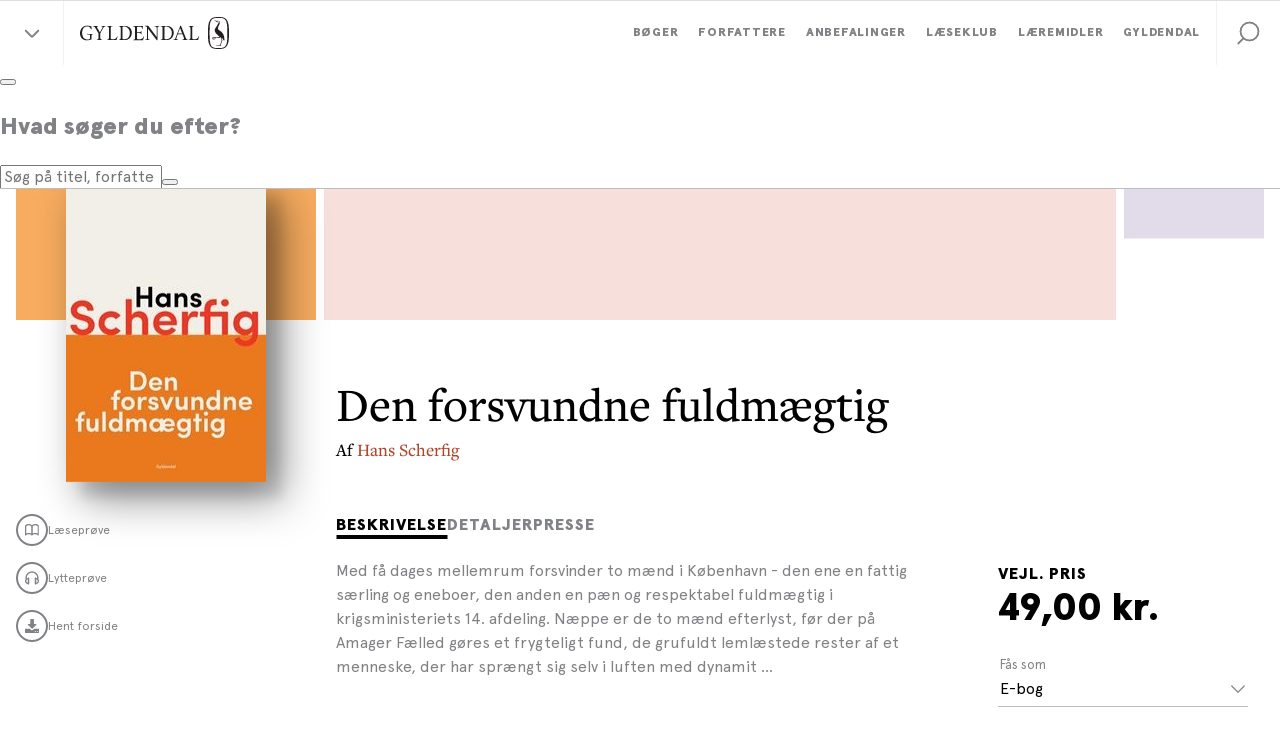

--- FILE ---
content_type: text/html; charset=utf-8
request_url: https://www.gyldendal.dk/produkter/den-forsvundne-fuldmagtig-9788702096934
body_size: 28623
content:


<!DOCTYPE html>
<html lang="da">
<head>
    <meta charset="utf-8" />
    <meta content="width=device-width, initial-scale=1.0" name="viewport" />

    <link rel="preconnect" href="https://use.typekit.net/" crossorigin>
    <link rel="preconnect" href="https://www.google-analytics.com" crossorigin>
    <link rel="preconnect" href="https://ssl.google-analytics.com" crossorigin>
    <link rel="preconnect" href="https://policy.app.cookieinformation.com" crossorigin>
    <link rel="preconnect" href="https://www.googletagmanager.com" crossorigin>

    <link rel="preload" href="/dist/styles/assets/fonts/ApercuPro-Black.woff2" as="font" type="font/woff2" crossorigin="anonymous" />
    <link rel="preload" href="/dist/styles/assets/fonts/ApercuPro.woff2" as="font" type="font/woff2" crossorigin="anonymous" />
    <link rel="stylesheet" href="https://use.typekit.net/mji3bcs.css" />
    <link rel="stylesheet" href="https://customer.cludo.com/assets/2045/13498/cludo-search-2025-colors.min.css" type="text/css">

    <script>
        var currentSite = "ClubGyldendalDk";
        var dataLayer = [{"IsLoggedIn":false}];
    </script>

    <link href="/dist/styles/themes/gyldendal-dk/css/styles.css?v=48289B410C8B5AF0A39E2720AC863B2A" rel="stylesheet" />

    
    
    <title>Den forsvundne fuldm&#230;gtig</title>

    <meta name="description" content="Satire over vanemenneskets afh&#230;ngighed af den borgerlige tilv&#230;relses konvention og disciplin med embedsmandens kontortilv&#230;relse som eksempel." />

    <link rel="canonical" href="https://www.gyldendal.dk/produkter/den-forsvundne-fuldmagtig-9788702413601" />



        <meta name="NumberOfPages" content="182" />
        <meta name="Authors" content="Hans Scherfig" />
        <meta name="Isbn" content="9788702096934" />
        <meta name="Edition" content="1" />
        <meta name="PublishDate" content="18.01.2016" />
        <meta name="ContactPersonNameLabel" content="" />
        <meta name="EmailLabel" content="" />
        <meta name="PhoneNumberLabel" content="" />
        <meta name="AuthorProfileAndPhotoLabel" content="Hans Scherfig" />

<link rel="icon" type="image/png" href="/-/media/standard/_gyldendal-dk/logoer/favicon_gyldendal-dk_16x16.png" sizes="16x16"><link rel="icon" type="image/png" href="/-/media/standard/_gyldendal-dk/logoer/favicon_gyldendal-dk_32x32.png" sizes="32x32"><link rel="icon" type="image/png" href="/-/media/standard/_gyldendal-dk/logoer/favicon_gyldendal-dk_96x96.png" sizes="96x96"><link rel="icon" type="image/png" href="/-/media/standard/_gyldendal-dk/logoer/favicon_gyldendal-dk_160x160.png" sizes="160x160"><link rel="icon" type="image/png" href="/-/media/standard/_gyldendal-dk/logoer/favicon_gyldendal-dk_196x196.png" sizes="196x196"><link rel="apple-touch-icon" sizes="57x57" href="/-/media/standard/_gyldendal-dk/logoer/apple-device-icon_gyldendal-dk_57x57.png" /><link rel="apple-touch-icon" sizes="60x60" href="/-/media/standard/_gyldendal-dk/logoer/apple-device-icon_gyldendal-dk_60x60.png" /><link rel="apple-touch-icon" sizes="72x72" href="/-/media/standard/_gyldendal-dk/logoer/apple-device-icon_gyldendal-dk_72x72.png" /><link rel="apple-touch-icon" sizes="76x76" href="/-/media/standard/_gyldendal-dk/logoer/apple-device-icon_gyldendal-dk_76x76.png" /><link rel="apple-touch-icon" sizes="114x114" href="/-/media/standard/_gyldendal-dk/logoer/apple-device-icon_gyldendal-dk_114x114.png" /><link rel="apple-touch-icon" sizes="120x120" href="/-/media/standard/_gyldendal-dk/logoer/apple-device-icon_gyldendal-dk_120x120.png" /><link rel="apple-touch-icon" sizes="144x144" href="/-/media/standard/_gyldendal-dk/logoer/apple-device-icon_gyldendal-dk_144x144.png" /><link rel="apple-touch-icon" sizes="152x152" href="/-/media/standard/_gyldendal-dk/logoer/apple-device-icon_gyldendal-dk_152x152.png" /><link rel="apple-touch-icon" sizes="180x180" href="/-/media/standard/_gyldendal-dk/logoer/apple-device-icon_gyldendal-dk_180x180.png" /><link rel="shortcut icon" href="/-/media/standard/_gyldendal-dk/logoer/favicon_gyldendal-dk_16x16.png" /><meta name="msapplication-TileImage" content="/-/media/standard/_gyldendal-dk/logoer/ms-app-icon_gyldendal-dk_144x144.png" />
    <meta property="og:title" content="Den forsvundne fuldm&#230;gtig" />
    <meta property="og:image" content="https://multimediaserver.gyldendal.dk/GyldendalDk/CoverFace/W200/9788702413601" />
    <meta property="og:description" content="Satire over vanemenneskets afh&#230;ngighed af den borgerlige tilv&#230;relses konvention og disciplin med embedsmandens kontortilv&#230;relse som eksempel." />
    <meta property="og:url" content="https://www.gyldendal.dk/produkter/den-forsvundne-fuldmagtig-9788702413601" />

    <meta name="google-site-verification" content="Z-wd1LnCzZHeudv9ihFEqIINUYTy_chEd0XRLJu-e8w" />

<!-- Google Tag Manager -->
<script>(function(w,d,s,l,i){w[l]=w[l]||[];w[l].push({'gtm.start':
new Date().getTime(),event:'gtm.js'});var f=d.getElementsByTagName(s)[0],
j=d.createElement(s),dl=l!='dataLayer'?'&l='+l:'';j.async=true;j.src=
'https://www.googletagmanager.com/gtm.js?id='+i+dl;f.parentNode.insertBefore(j,f);
})(window,document,'script','dataLayer','GTM-5F7MS8');</script>
<!-- End Google Tag Manager -->

<script>!function(e,t,a){var c,n=e.getElementsByTagName(t)[0];e.getElementById("lf-"+a)||((c=e.createElement(t)).id="lf-"+a,c.async=!0,c.src="https://popup.leadfamly.com/script/0a94dc9c000b6961355f0caa5de32ed0/popup.min.js",n.parentNode.insertBefore(c,n))}(document,"script","0a94dc9c000b6961355f0caa5de32ed0");</script>


<!-- Start of async iPaper Display API script -->
<script async>
(function(i,P,a,p,e,r){
if(i.getElementById(a=a+'-'+e))return;
r=i.querySelector(P).parentNode.appendChild(i.createElement(P));
r.id=a;r.async=1;r.src=p+'/'+e})
(window.document,'script','ipaper-display-api','https://display.ipaper.io/api/v2','MTY6MmRhMzNkODctMDEwMy00YjI1LWIyZTUtYjRkYTAyNTc4YTgz');
</script>
<!-- End of async iPaper Display API script -->

<!-- Start of Async iPaper Lead generation Code -->
<script>
(function(i,P,a,p,e,r){
var d=i.document,l=i.location,o=l.origin||(l.protocol+'//'+l.hostname),b=o+l.pathname+l.search;
if(d.getElementById(a=a+'-'+e))return;
r=d.querySelector(P).parentNode.appendChild(d.createElement(P));
r.id=a;r.async=1;r.src=p+(+new Date)+'/'+e+'.js'+'?iper='+encodeURIComponent(b)})
(window,'script','ipaper-embeds','https://embeds.ipaper.io/v2/','MTYtMzc1OS0zOTI5');
</script>
<!-- End of Async iPaper Lead generation Code -->
    


</head>
<body class="header-static ClubGyldendalDk ">
    
    <!-- TrustBox script --> <script type="text/javascript" src="//widget.trustpilot.com/bootstrap/v5/tp.widget.bootstrap.min.js" async></script> <!-- End TrustBox script -->

<script>!function(e,t,a){var c,n=e.getElementsByTagName(t)[0];e.getElementById("lf-"+a)||((c=e.createElement(t)).id="lf-"+a,c.async=!0,c.src="https://popup.campaign.playable.com/script/0a94dc9c000b6961355f0caa5de32ed0/popup.min.js",n.parentNode.insertBefore(c,n))}(document,"script","0a94dc9c000b6961355f0caa5de32ed0");</script>

    <div id="main-container">
        <header class="header-static">
            
            <div id="react_0HNIJAKIVSNKC"><div class="navigation-wrapper"><div class="navigation-global-sites-wrapper"><div class="rah-static rah-static--height-zero accordion-rah-content" style="height:0;overflow:hidden" aria-hidden="true"><div class="navigation-global-sites-rah"><div class="navigation-global-sites"><a class="navigation-global-sites__logo-link"><img class="navigation-global-sites__logo" src="/-/media/standard/_gyldendal-dk/logoer/gyldendal_logo_sort_svg.svg" alt="Gyldendals Forlag" loading="lazy"/></a><div class="navigation-global-sites__rich-text content-rich-text"><p style="text-align: center;"><strong>Gyldendal-gruppen arbejder for at oplyse, inspirere og underholde gennem litteratur og l&aelig;remidler. Bes&oslash;g vores forskellige enheder her:</strong></p></div><div class="navigation-global-sites__site-list-wrapper"><div class="navigation-global-sites__site-list"><div class="navigation-global-sites__site-item"><a class="navigation-global-sites__site-link" href="https://gyldendal-uddannelse.dk/" target="_blank"><img class="navigation-global-sites__logo" src="/-/media/standard/_gyldendal-dk/logoer/logo_gyldendal_uddannelse_1.png" alt="Gyldendal Uddannelse" loading="lazy"/></a></div><div class="navigation-global-sites__site-item"><a class="navigation-global-sites__site-link" href="/laeseklub" target=""><img class="navigation-global-sites__logo" src="/-/media/standard/_gyldendal-dk/logoer/gd-laeseklub_logo-site.png" alt="Gyldendal Læseklub" loading="lazy"/></a></div><div class="navigation-global-sites__site-item"><a class="navigation-global-sites__site-link" href="https://studybox.dk/" target="_blank"><img class="navigation-global-sites__logo" src="/-/media/standard/_gyldendal-dk/logoer/logo_studybox.svg" alt="Studybox" loading="lazy"/></a></div><div class="navigation-global-sites__site-item"><a class="navigation-global-sites__site-link" href="https://gyldendal-elearning.dk" target="_blank"><img class="navigation-global-sites__logo" src="/-/media/standard/_gyldendal-dk/logoer/g_e-learning_rgb.png" alt="Gyldendal Elearning" loading="lazy"/></a></div><div class="navigation-global-sites__site-item"><a class="navigation-global-sites__site-link" href="https://systime.dk/" target="_blank"><img class="navigation-global-sites__logo" src="/-/media/standard/_gyldendal-dk/logoer/logo_systime.png" alt="Systime" loading="lazy"/></a></div><div class="navigation-global-sites__site-item"><a class="navigation-global-sites__site-link" href="https://hansreitzel.dk/" target="_blank"><img class="navigation-global-sites__logo" src="/-/media/standard/_gyldendal-dk/logoer/logo_hans_reitzel.svg" alt="Hans Reitzel" loading="lazy"/></a></div><div class="navigation-global-sites__site-item"><a class="navigation-global-sites__site-link" href="https://munksgaard.dk/" target="_blank"><img class="navigation-global-sites__logo" src="/-/media/standard/_gyldendal-dk/logoer/logo_munksgaard.svg" alt="Munksgaard" loading="lazy"/></a></div><div class="navigation-global-sites__site-item"><a class="navigation-global-sites__site-link" href="https://mentordanmark.dk" target="_blank"><img class="navigation-global-sites__logo" src="/-/media/standard/_gyldendal-dk/logoer/logo_mentordanmark_new.png" alt="MentorDanmark" loading="lazy"/></a></div></div></div></div></div></div></div><nav class="navigation" role="navigation" aria-label="navigation"><div class="navigation__inner"><button class="navigation-burger-button" type="button"><div class="navigation-burger-button__icon"><span></span><span></span><span></span></div></button><div class="navigation-site-logo"><button class="navigation-global-sites-button reset-button" type="button"><span></span><span></span></button><a class="navigation-site-logo__link" href="/"><img class="navigation-site-logo__img" src="/-/media/standard/_gyldendal-dk/logoer/gyldendal_logo_sort_svg.svg" alt="Gyldendals Forlag"/></a></div><div class="navigation-search navigation-search--mobile"><button class="navigation-search__link" role="button" title="Søg" tabindex="0" style="cursor:pointer;background-color:transparent;border:none"><svg viewBox="0 0 32 32" class="icon icon-32_search" preserveAspectRatio="xMidYMid"><use xmlns:xlink="http://www.w3.org/1999/xlink" xlink:href="#32_search"></use></svg></button></div><div class="navigation-links"><div class="navigation-search navigation-search--desktop"><button class="navigation-search__link" role="button" title="Søg" tabindex="0" style="cursor:pointer;background-color:transparent;border:none"><svg viewBox="0 0 32 32" class="icon icon-32_search" preserveAspectRatio="xMidYMid"><use xmlns:xlink="http://www.w3.org/1999/xlink" xlink:href="#32_search"></use></svg></button></div><div class="navigation-primary-links-wrapper"><ul class="navigation-primary-links"><li class="navigation-primary-links__list-item"><div class="navigation-dropdown"><div class="navigation-dropdown__togglewrap"><a href="/boeger" class="navigation-primary-links__link navigation-dropdown__link reset-a"><div class="navigation-primary-links__link-inner"><span>Bøger</span><div class="navigation-dropdown__indicator"><svg viewBox="0 0 32 32" class="icon icon-icon_16_arrow-down" preserveAspectRatio="xMidYMid"><use xmlns:xlink="http://www.w3.org/1999/xlink" xlink:href="#icon_16_arrow-down"></use></svg></div></div></a></div><div style="height:0;overflow:hidden" aria-hidden="true" class="rah-static rah-static--height-zero"><div><div class="navigation-dropdown__dropdown-wrapper"><div class="navigation-dropdown__dropdown"><div class="navigation-dropdown__section navigation-dropdown__section--spot"><div class="navigation-dropdown__section-header"><a class="navigation-dropdown__section-link" href="/anbefalinger/nyhedskatalog" target="">Nye udgivelser <svg viewBox="0 0 32 32" class="icon icon-icon_16_arrow-right-bold" preserveAspectRatio="xMidYMid"><use xmlns:xlink="http://www.w3.org/1999/xlink" xlink:href="#icon_16_arrow-right-bold"></use></svg></a></div><div class="navigation-spot"><div class="navigation-spot__content"><a href="/anbefalinger/nyhedskatalog" target=""><img src="/-/media/standard/_gyldendal-dk/grafik/magasiner/nyhedskatalog-magasin-efteraar-2025.jpg?w=650" srcSet="
            /-/media/standard/_gyldendal-dk/grafik/magasiner/nyhedskatalog-magasin-efteraar-2025.jpg?w=480 480w,
            /-/media/standard/_gyldendal-dk/grafik/magasiner/nyhedskatalog-magasin-efteraar-2025.jpg?w=720 720w
        , 
            /-/media/standard/_gyldendal-dk/grafik/magasiner/nyhedskatalog-magasin-efteraar-2025.jpg?w=550 550w,
            /-/media/standard/_gyldendal-dk/grafik/magasiner/nyhedskatalog-magasin-efteraar-2025.jpg?w=825 825w
        , 
            /-/media/standard/_gyldendal-dk/grafik/magasiner/nyhedskatalog-magasin-efteraar-2025.jpg?w=600 600w,
            /-/media/standard/_gyldendal-dk/grafik/magasiner/nyhedskatalog-magasin-efteraar-2025.jpg?w=900 900w
        , 
            /-/media/standard/_gyldendal-dk/grafik/magasiner/nyhedskatalog-magasin-efteraar-2025.jpg?w=650 650w,
            /-/media/standard/_gyldendal-dk/grafik/magasiner/nyhedskatalog-magasin-efteraar-2025.jpg?w=975 975w
        " class="navigation-spot__img" alt="" title="" sizes="(max-width: 1366px) calc((100vw - 64px) / 2), 650px" loading="lazy"/></a></div></div></div><div class="navigation-dropdown__section"><div class="navigation-dropdown__section-header"><a class="navigation-dropdown__section-link" href="/boeger">Bøger<svg viewBox="0 0 32 32" class="icon icon-icon_16_arrow-right-bold" preserveAspectRatio="xMidYMid"><use xmlns:xlink="http://www.w3.org/1999/xlink" xlink:href="#icon_16_arrow-right-bold"></use></svg></a></div><div class="navigation-list-wrapper" style="min-height:630px"><ul class="navigation-list"><li class="navigation-item level-0"><a class="navigation-item__link" href="/boeger/nyheder"><span>Nyheder</span></a></li><li class="navigation-item level-0"><a class="navigation-item__link" href="/boeger/kommende-boeger"><span>Kommende bøger</span></a></li><li class="navigation-item level-0"><a class="navigation-item__link" href="/boeger/bestsellere"><span>Bestsellere</span></a></li><li class="navigation-item level-0"><a class="navigation-item__link" href="/julekalender" target=""><span>Gyldendals julekalender for børn</span></a></li><li class="navigation-item level-0"><a class="navigation-item__link" href="/gaver" target=""><span>Gaveidéer</span></a></li><li class="navigation-item level-0"><div class="navigation-item__divider"><span>Skønlitteratur</span></div></li><li class="navigation-item level-0"><a class="navigation-item__link" href="/boeger/romaner"><span>Romaner</span></a></li><li class="navigation-item level-0"><a class="navigation-item__link" href="/boeger/underholdningslitteratur"><span>Underholdningslitteratur</span></a></li><li class="navigation-item level-0"><a class="navigation-item__link" href="/boeger/krimi"><span>Krimi </span></a></li><li class="navigation-item level-0"><a class="navigation-item__link" href="/boeger/klassikere"><span>Klassikere</span></a></li><li class="navigation-item level-0"><a class="navigation-item__link" href="/boeger/digte"><span>Digte</span></a></li><li class="navigation-item level-0"><a class="navigation-item__link" href="/boeger/noveller"><span>Noveller</span></a></li><li class="navigation-item level-0"><a class="navigation-item__link" href="/boeger/boerneboeger"><span>Børnebøger</span></a></li><li class="navigation-item level-0"><a class="navigation-item__link" href="/boeger/ungdomsboeger"><span>Ungdomsbøger</span></a></li><li class="navigation-item level-0"><a class="navigation-item__link" href="/boeger/romantik-og-erotik"><span>Romantik og erotik</span></a></li><li class="navigation-item level-0"><a class="navigation-item__link" href="/boeger/skala-serien"><span>Skala serien</span></a></li><li class="navigation-item level-0"><div class="navigation-item__divider"><span>Faglitteratur</span></div></li><li class="navigation-item level-0"><a class="navigation-item__link" href="/boeger/biografier"><span>Biografier</span></a></li><li class="navigation-item level-0"><a class="navigation-item__link" href="/boeger/historie"><span>Historie</span></a></li><li class="navigation-item level-0"><a class="navigation-item__link" href="/boeger/samfund-og-politik"><span>Samfund og politik</span></a></li><li class="navigation-item level-0"><a class="navigation-item__link" href="/boeger/kogeboeger"><span>Kogebøger</span></a></li><li class="navigation-item level-0"><a class="navigation-item__link" href="/boeger/sundhed-og-motion"><span>Sport, sundhed og motion</span></a></li><li class="navigation-item level-0"><a class="navigation-item__link" href="/boeger/spiritualitet"><span>Spiritualitet</span></a></li><li class="navigation-item level-0"><a class="navigation-item__link" href="/boeger/business"><span>Business</span></a></li><li class="navigation-item level-0"><a class="navigation-item__link" href="/boeger/kunst-kultur-og-design"><span>Kunst, kultur og design</span></a></li><li class="navigation-item level-0"><a class="navigation-item__link" href="/boeger/haveboeger"><span>Havebøger</span></a></li><li class="navigation-item level-0"><a class="navigation-item__link" href="/boeger/hobby-og-haandarbejde"><span>Hobby og håndarbejde</span></a></li><li class="navigation-item level-0"><a class="navigation-item__link" href="/boeger/natur-og-videnskab"><span>Natur, videnskab og populærvidenskab</span></a></li><li class="navigation-item level-0"><a class="navigation-item__link" href="/boeger/royal-laesning"><span>Kongehuset og de royale</span></a></li></ul></div></div></div></div></div></div></div></li><li class="navigation-primary-links__list-item"><a class="navigation-primary-links__link reset-a" href="/forfattere"><div class="navigation-primary-links__link-inner"><span>Forfattere</span></div></a></li><li class="navigation-primary-links__list-item"><div class="navigation-dropdown"><div class="navigation-dropdown__togglewrap"><a href="/anbefalinger" class="navigation-primary-links__link navigation-dropdown__link reset-a"><div class="navigation-primary-links__link-inner"><span>Anbefalinger</span><div class="navigation-dropdown__indicator"><svg viewBox="0 0 32 32" class="icon icon-icon_16_arrow-down" preserveAspectRatio="xMidYMid"><use xmlns:xlink="http://www.w3.org/1999/xlink" xlink:href="#icon_16_arrow-down"></use></svg></div></div></a></div><div style="height:0;overflow:hidden" aria-hidden="true" class="rah-static rah-static--height-zero"><div><div class="navigation-dropdown__dropdown-wrapper"><div class="navigation-dropdown__dropdown"><div class="navigation-dropdown__section navigation-dropdown__section--spot"><div class="navigation-dropdown__section-header"><a class="navigation-dropdown__section-link" href="/anbefalinger/magasin-fortaellinger" target="">Få inspiration til din næste læseoplevelse<svg viewBox="0 0 32 32" class="icon icon-icon_16_arrow-right-bold" preserveAspectRatio="xMidYMid"><use xmlns:xlink="http://www.w3.org/1999/xlink" xlink:href="#icon_16_arrow-right-bold"></use></svg></a></div><div class="navigation-spot"><div class="navigation-spot__content"><a href="/anbefalinger/magasin-fortaellinger" target=""><img src="/-/media/standard/_gyldendal-dk/grafik/magasiner/fortaellinger-magasin-efteraar-2025.jpg?w=650" srcSet="
            /-/media/standard/_gyldendal-dk/grafik/magasiner/fortaellinger-magasin-efteraar-2025.jpg?w=480 480w,
            /-/media/standard/_gyldendal-dk/grafik/magasiner/fortaellinger-magasin-efteraar-2025.jpg?w=720 720w
        , 
            /-/media/standard/_gyldendal-dk/grafik/magasiner/fortaellinger-magasin-efteraar-2025.jpg?w=550 550w,
            /-/media/standard/_gyldendal-dk/grafik/magasiner/fortaellinger-magasin-efteraar-2025.jpg?w=825 825w
        , 
            /-/media/standard/_gyldendal-dk/grafik/magasiner/fortaellinger-magasin-efteraar-2025.jpg?w=600 600w,
            /-/media/standard/_gyldendal-dk/grafik/magasiner/fortaellinger-magasin-efteraar-2025.jpg?w=900 900w
        , 
            /-/media/standard/_gyldendal-dk/grafik/magasiner/fortaellinger-magasin-efteraar-2025.jpg?w=650 650w,
            /-/media/standard/_gyldendal-dk/grafik/magasiner/fortaellinger-magasin-efteraar-2025.jpg?w=975 975w
        " class="navigation-spot__img" alt="Fortællinger" title="" sizes="(max-width: 1366px) calc((100vw - 64px) / 2), 650px" loading="lazy"/></a></div></div></div><div class="navigation-dropdown__section"><div class="navigation-dropdown__section-header"><a class="navigation-dropdown__section-link" href="/anbefalinger">Anbefalinger<svg viewBox="0 0 32 32" class="icon icon-icon_16_arrow-right-bold" preserveAspectRatio="xMidYMid"><use xmlns:xlink="http://www.w3.org/1999/xlink" xlink:href="#icon_16_arrow-right-bold"></use></svg></a></div><div class="navigation-list-wrapper" style="min-height:378px"><ul class="navigation-list"><li class="navigation-item level-0"><div class="navigation-item__divider"><span>Artikler og interviews</span></div></li><li class="navigation-item level-0"><a class="navigation-item__link" href="/anbefalinger/artikler"><span>Artikler</span></a></li><li class="navigation-item level-0"><a class="navigation-item__link" href="/anbefalinger/uddrag"><span>Læs et uddrag</span></a></li><li class="navigation-item level-0"><a class="navigation-item__link" href="/anbefalinger/interviews"><span>Forfatterinterviews</span></a></li><li class="navigation-item level-0"><a class="navigation-item__link" href="/anbefalinger/boganbefalinger"><span>Boganbefalinger</span></a></li><li class="navigation-item level-0"><div class="navigation-item__divider"><span>Flere anbefalinger</span></div></li><li class="navigation-item level-0"><a class="navigation-item__link" href="/anbefalinger/quiz-og-test"><span>Test din viden om bøger</span></a></li><li class="navigation-item level-0"><a class="navigation-item__link" href="/anbefalinger/kend-dine-klassikere"><span>Kend dine klassikere</span></a></li><li class="navigation-item level-0"><a class="navigation-item__link" href="/anbefalinger/prisvindende-litteratur"><span>Prisvindende litteratur</span></a></li><li class="navigation-item level-0"><a class="navigation-item__link" href="/anbefalinger/podcasts/bogstaveligt-talt-litteraturprogram" target=""><span>Bogstaveligt talt podcast</span></a></li><li class="navigation-item level-0"><a class="navigation-item__link" href="https://stream.gyldendal.dk/" target="_blank"><span>Gyldendal Stream</span></a></li><li class="navigation-item level-0"><div class="navigation-item__divider"><span>Magasiner</span></div></li><li class="navigation-item level-0"><a class="navigation-item__link" href="/anbefalinger/nyhedskatalog" target=""><span>Nyhedskatalog</span></a></li><li class="navigation-item level-0"><a class="navigation-item__link" href="/anbefalinger/magasin-fortaellinger"><span>Magasinet Fortællinger</span></a></li><li class="navigation-item level-0"><a class="navigation-item__link" href="/anbefalinger/magasin-boernefortaellinger"><span>Magasinet Børnefortællinger</span></a></li><li class="navigation-item level-0"><div class="navigation-item__divider"><span>Events</span></div></li><li class="navigation-item level-0"><a class="navigation-item__link" href="/events" target=""><span>Forfatterevents</span></a></li></ul></div></div></div></div></div></div></div></li><li class="navigation-primary-links__list-item"><div class="navigation-dropdown"><div class="navigation-dropdown__togglewrap"><a href="/laeseklub" class="navigation-primary-links__link navigation-dropdown__link reset-a"><div class="navigation-primary-links__link-inner"><span>Læseklub</span><div class="navigation-dropdown__indicator"><svg viewBox="0 0 32 32" class="icon icon-icon_16_arrow-down" preserveAspectRatio="xMidYMid"><use xmlns:xlink="http://www.w3.org/1999/xlink" xlink:href="#icon_16_arrow-down"></use></svg></div></div></a></div><div style="height:0;overflow:hidden" aria-hidden="true" class="rah-static rah-static--height-zero"><div><div class="navigation-dropdown__dropdown-wrapper"><div class="navigation-dropdown__dropdown"><div class="navigation-dropdown__section navigation-dropdown__section--spot"><div class="navigation-dropdown__section-header"><a class="navigation-dropdown__section-link" href="/Laeseklub" target="">Velkommen til Gyldendals Læseklub<svg viewBox="0 0 32 32" class="icon icon-icon_16_arrow-right-bold" preserveAspectRatio="xMidYMid"><use xmlns:xlink="http://www.w3.org/1999/xlink" xlink:href="#icon_16_arrow-right-bold"></use></svg></a></div><div class="navigation-spot"><div class="navigation-spot__content"><a href="/Laeseklub" target=""><img src="/-/media/standard/laeseklub/tilmeld_nyhedsbrev_600x400.jpg?w=650" srcSet="
            /-/media/standard/laeseklub/tilmeld_nyhedsbrev_600x400.jpg?w=480 480w,
            /-/media/standard/laeseklub/tilmeld_nyhedsbrev_600x400.jpg?w=720 720w
        , 
            /-/media/standard/laeseklub/tilmeld_nyhedsbrev_600x400.jpg?w=550 550w,
            /-/media/standard/laeseklub/tilmeld_nyhedsbrev_600x400.jpg?w=825 825w
        , 
            /-/media/standard/laeseklub/tilmeld_nyhedsbrev_600x400.jpg?w=600 600w,
            /-/media/standard/laeseklub/tilmeld_nyhedsbrev_600x400.jpg?w=900 900w
        , 
            /-/media/standard/laeseklub/tilmeld_nyhedsbrev_600x400.jpg?w=650 650w,
            /-/media/standard/laeseklub/tilmeld_nyhedsbrev_600x400.jpg?w=975 975w
        " class="navigation-spot__img" alt="" title="" sizes="(max-width: 1366px) calc((100vw - 64px) / 2), 650px" loading="lazy"/></a></div></div></div><div class="navigation-dropdown__section"><div class="navigation-dropdown__section-header"><a class="navigation-dropdown__section-link" href="/laeseklub">Læseklub<svg viewBox="0 0 32 32" class="icon icon-icon_16_arrow-right-bold" preserveAspectRatio="xMidYMid"><use xmlns:xlink="http://www.w3.org/1999/xlink" xlink:href="#icon_16_arrow-right-bold"></use></svg></a></div><div class="navigation-list-wrapper" style="min-height:84px"><ul class="navigation-list"><li class="navigation-item level-0"><a class="navigation-item__link" href="/Laeseklub" target=""><span>Om Gyldendals Læseklub</span></a></li><li class="navigation-item level-0"><a class="navigation-item__link" href="/laeseklub/laeseklubbens-tilbud"><span>Aktuelle tilbud og fordele</span></a></li><li class="navigation-item level-0"><a class="navigation-item__link" href="/laeseklub/tilmeld-laeseklubbens-nyhedsbrev"><span>Bliv medlem af Læseklubben</span></a></li><li class="navigation-item level-0"><a class="navigation-item__link" href="/laeseklub/inspiration-til-din-laesekreds"><span>Inspiration til din læsekreds</span></a></li></ul></div></div></div></div></div></div></div></li><li class="navigation-primary-links__list-item"><a class="navigation-primary-links__link reset-a" href="/laeremidler"><div class="navigation-primary-links__link-inner"><span>Læremidler</span></div></a></li><li class="navigation-primary-links__list-item"><div class="navigation-dropdown"><div class="navigation-dropdown__togglewrap"><a href="/gyldendal" class="navigation-primary-links__link navigation-dropdown__link reset-a"><div class="navigation-primary-links__link-inner"><span>Gyldendal</span><div class="navigation-dropdown__indicator"><svg viewBox="0 0 32 32" class="icon icon-icon_16_arrow-down" preserveAspectRatio="xMidYMid"><use xmlns:xlink="http://www.w3.org/1999/xlink" xlink:href="#icon_16_arrow-down"></use></svg></div></div></a></div><div style="height:0;overflow:hidden" aria-hidden="true" class="rah-static rah-static--height-zero"><div><div class="navigation-dropdown__dropdown-wrapper"><div class="navigation-dropdown__dropdown"><div class="navigation-dropdown__section navigation-dropdown__section--spot"><div class="navigation-dropdown__section-header"><a class="navigation-dropdown__section-link" href="/laes" target="">Skab læseglæde<svg viewBox="0 0 32 32" class="icon icon-icon_16_arrow-right-bold" preserveAspectRatio="xMidYMid"><use xmlns:xlink="http://www.w3.org/1999/xlink" xlink:href="#icon_16_arrow-right-bold"></use></svg></a></div><div class="navigation-spot"><div class="navigation-spot__content"><a href="/laes" target=""><img src="/-/media/standard/_gyldendal-dk/kategorisider/laes/gyldendal-laes-teaser.jpg?w=650" srcSet="
            /-/media/standard/_gyldendal-dk/kategorisider/laes/gyldendal-laes-teaser.jpg?w=480 480w,
            /-/media/standard/_gyldendal-dk/kategorisider/laes/gyldendal-laes-teaser.jpg?w=720 720w
        , 
            /-/media/standard/_gyldendal-dk/kategorisider/laes/gyldendal-laes-teaser.jpg?w=550 550w,
            /-/media/standard/_gyldendal-dk/kategorisider/laes/gyldendal-laes-teaser.jpg?w=825 825w
        , 
            /-/media/standard/_gyldendal-dk/kategorisider/laes/gyldendal-laes-teaser.jpg?w=600 600w,
            /-/media/standard/_gyldendal-dk/kategorisider/laes/gyldendal-laes-teaser.jpg?w=900 900w
        , 
            /-/media/standard/_gyldendal-dk/kategorisider/laes/gyldendal-laes-teaser.jpg?w=650 650w,
            /-/media/standard/_gyldendal-dk/kategorisider/laes/gyldendal-laes-teaser.jpg?w=975 975w
        " class="navigation-spot__img" alt="Læsning" title="" sizes="(max-width: 1366px) calc((100vw - 64px) / 2), 650px" loading="lazy"/></a></div></div></div><div class="navigation-dropdown__section"><div class="navigation-dropdown__section-header"><a class="navigation-dropdown__section-link" href="/gyldendal">Gyldendal<svg viewBox="0 0 32 32" class="icon icon-icon_16_arrow-right-bold" preserveAspectRatio="xMidYMid"><use xmlns:xlink="http://www.w3.org/1999/xlink" xlink:href="#icon_16_arrow-right-bold"></use></svg></a></div><div class="navigation-list-wrapper" style="min-height:462px"><ul class="navigation-list"><li class="navigation-item level-0"><div class="navigation-item__divider"><span>Kontakt forlaget</span></div></li><li class="navigation-item level-0"><a class="navigation-item__link" href="/gyldendal/kontakt"><span>Kontakt os</span></a></li><li class="navigation-item level-0"><a class="navigation-item__link" href="/gyldendal/indsend-manuskript"><span>Indsend manuskript</span></a></li><li class="navigation-item level-0"><a class="navigation-item__link" href="/gyldendal/karriere-i-gyldendal"><span>Job i Gyldendal</span></a></li><li class="navigation-item level-0"><div class="navigation-item__divider"><span>Presse</span></div></li><li class="navigation-item level-0"><a class="navigation-item__link" href="/gyldendal/presseservice"><span>Find pressemateriale</span></a></li><li class="navigation-item level-0"><a class="navigation-item__link" href="/gyldendal/presseservice/kontakt-presse" target=""><span>Kontakt presse</span></a></li><li class="navigation-item level-0"><div class="navigation-item__divider"><span>Om forlaget</span></div></li><li class="navigation-item level-0"><a class="navigation-item__link" href="/gyldendal/moed-redaktionerne"><span>Mød redaktionerne</span></a></li><li class="navigation-item level-0"><a class="navigation-item__link" href="https://www.gyldendalgroupagency.dk/" target="_blank"><span>Gyldendal Group Agency</span></a></li><li class="navigation-item level-0"><a class="navigation-item__link" href="/gyldendal/salg-marketing-og-presse"><span>Salg, Marketing og Presse</span></a></li><li class="navigation-item level-0"><div class="navigation-item__divider"><span>Tæt på forlaget</span></div></li><li class="navigation-item level-0"><a class="navigation-item__link" href="/gyldendal/nyt-fra-gyldendal"><span>Nyt fra Gyldendal</span></a></li><li class="navigation-item level-0"><a class="navigation-item__link" href="/laes" target=""><span>Skab læseglæde</span></a></li><li class="navigation-item level-0"><a class="navigation-item__link" href="/nyhedsbrev" target=""><span>Nyhedsbreve</span></a></li><li class="navigation-item level-0"><div class="navigation-item__divider"><span>Gyldendal-gruppen</span></div></li><li class="navigation-item level-0"><a class="navigation-item__link" href="/gyldendal/om-gyldendal-gruppen"><span>Om Gyldendal-gruppen</span></a></li><li class="navigation-item level-0"><a class="navigation-item__link" href="/gyldendal/samfundsansvar"><span>Samfundsansvar</span></a></li><li class="navigation-item level-0"><a class="navigation-item__link" href="/gyldendal/principper-for-ytringsfrihed"><span>Principper for ytringsfrihed</span></a></li><li class="navigation-item level-0"><a class="navigation-item__link" href="https://royaltyportal.gyldendal.dk/" target="_blank"><span>Royaltysite</span></a></li><li class="navigation-item level-0"><a class="navigation-item__link" href="https://ir.gyldendal.dk/da" target="_blank"><span>Investor</span></a></li></ul></div></div></div></div></div></div></div></li></ul></div></div></div><div class="cludo-nav-search" id="cludo-nav-search" aria-hidden="true"><button class="cludo-nav-search__close" aria-label="Luk overlay"><span></span><span></span></button><div class="cludo-nav-search__inner"><h2>Hvad søger du efter?</h2><form class="cludo-nav-search__form" role="search" action="javascript:void(0)"><input type="search" class="cludo-nav-search__input" title="Søg på titel, forfatter eller emne" name="searchrequest" autoComplete="off" placeholder="Søg på titel, forfatter eller emne" aria-autocomplete="list" aria-haspopup="true" aria-expanded="false"/><button type="submit" title="Søg her" class="cludo-nav-search__button" aria-label="Søg her"></button></form></div><div class="cludo-nav-search__suggestions"><div class="cludo-nav-search__suggestions-container"></div></div></div></nav></div></div><script type='application/json' data-react-setup>{"component":"GBK.views.Navigation","domId":"react_0HNIJAKIVSNKC","props":{"contextModel":{"navigationPrimaryLinksConfig":{"links":[{"type":"submenu","label":"Bøger","url":"/boeger","spotContent":{"url":"/anbefalinger/nyhedskatalog","target":"","label":"Nye udgivelser ","imgTitle":"","imgAlt":"","imgSrc":"/-/media/standard/_gyldendal-dk/grafik/magasiner/nyhedskatalog-magasin-efteraar-2025.jpg"},"links":[{"type":"link","label":"Nyheder","url":"/boeger/nyheder"},{"type":"link","label":"Kommende bøger","url":"/boeger/kommende-boeger"},{"type":"link","label":"Bestsellere","url":"/boeger/bestsellere"},{"type":"link","label":"Gyldendals julekalender for børn","url":"/julekalender","target":""},{"type":"link","label":"Gaveidéer","url":"/gaver","target":""},{"type":"divider","label":"Skønlitteratur","url":"/gyldendal/skoenlitteratur","target":""},{"type":"link","label":"Romaner","url":"/boeger/romaner"},{"type":"link","label":"Underholdningslitteratur","url":"/boeger/underholdningslitteratur"},{"type":"link","label":"Krimi ","url":"/boeger/krimi"},{"type":"link","label":"Klassikere","url":"/boeger/klassikere"},{"type":"link","label":"Digte","url":"/boeger/digte"},{"type":"link","label":"Noveller","url":"/boeger/noveller"},{"type":"link","label":"Børnebøger","url":"/boeger/boerneboeger","links":[{"type":"link","label":"Litteraturguides","url":"/boeger/boerneboeger/litteraturguides"}]},{"type":"link","label":"Ungdomsbøger","url":"/boeger/ungdomsboeger","links":[{"type":"link","label":"Ungdomsfantasy","url":"/boeger/ungdomsboeger/ungdomsfantasy"},{"type":"link","label":"Dystopi","url":"/boeger/ungdomsboeger/dystopi"},{"type":"link","label":"Romance for unge","url":"/boeger/ungdomsboeger/romance-for-unge"},{"type":"link","label":"Diversitet og ungdom","url":"/boeger/ungdomsboeger/diversitet-og-ungdom"},{"type":"link","label":"Young adult","url":"/boeger/ungdomsboeger/young-adult"}]},{"type":"link","label":"Romantik og erotik","url":"/boeger/romantik-og-erotik","links":[{"type":"link","label":"Historisk romance","url":"/boeger/romantik-og-erotik/historisk-romance"},{"type":"link","label":"Romantiske komedier","url":"/boeger/romantik-og-erotik/romantiske-komedier"},{"type":"link","label":"Erotisk fiktion","url":"/boeger/romantik-og-erotik/erotisk-fiktion"},{"type":"link","label":"Romantisk krimi","url":"/boeger/romantik-og-erotik/romantisk-krimi"},{"type":"link","label":"Alle bøger fra Flamingo","url":"/boeger/romantik-og-erotik/alle-boeger-fra-flamingo"},{"type":"link","label":"Forfattere","url":"/boeger/romantik-og-erotik/forfattere"},{"type":"link","label":"Contemporary romance","url":"/boeger/romantik-og-erotik/contemporary-romance"},{"type":"link","label":"New adult","url":"/boeger/romantik-og-erotik/new-adult"},{"type":"link","label":"Sportsromance","url":"/boeger/romantik-og-erotik/sportsromance"},{"type":"link","label":"Young adult","url":"/boeger/romantik-og-erotik/young-adult"},{"type":"link","label":"Serier","url":"/boeger/romantik-og-erotik/serier"}]},{"type":"link","label":"Skala serien","url":"/boeger/skala-serien"},{"type":"divider","label":"Faglitteratur","url":"/boeger/faglitteratur"},{"type":"link","label":"Biografier","url":"/boeger/biografier"},{"type":"link","label":"Historie","url":"/boeger/historie"},{"type":"link","label":"Samfund og politik","url":"/boeger/samfund-og-politik"},{"type":"link","label":"Kogebøger","url":"/boeger/kogeboeger"},{"type":"link","label":"Sport, sundhed og motion","url":"/boeger/sundhed-og-motion"},{"type":"link","label":"Spiritualitet","url":"/boeger/spiritualitet","links":[{"type":"link","label":"Krop og sind","url":"/boeger/spiritualitet/krop-og-sind"},{"type":"link","label":"Meditation og mindfulness","url":"/boeger/spiritualitet/meditation-og-mindfulness"},{"type":"link","label":"Personlig udvikling","url":"/boeger/spiritualitet/personlig-udvikling"},{"type":"link","label":"Religion og filosofi","url":"/boeger/spiritualitet/religion-og-filosofi"},{"type":"link","label":"Sundhed og healing","url":"/boeger/spiritualitet/sundhed-og-healing"},{"type":"link","label":"Lad universet guide dig","url":"/boeger/spiritualitet/lad-universet-guide-dig"}]},{"type":"link","label":"Business","url":"/boeger/business"},{"type":"link","label":"Kunst, kultur og design","url":"/boeger/kunst-kultur-og-design"},{"type":"link","label":"Havebøger","url":"/boeger/haveboeger"},{"type":"link","label":"Hobby og håndarbejde","url":"/boeger/hobby-og-haandarbejde"},{"type":"link","label":"Natur, videnskab og populærvidenskab","url":"/boeger/natur-og-videnskab"},{"type":"link","label":"Kongehuset og de royale","url":"/boeger/royal-laesning"}]},{"type":"link","label":"Forfattere","url":"/forfattere"},{"type":"submenu","label":"Anbefalinger","url":"/anbefalinger","spotContent":{"url":"/anbefalinger/magasin-fortaellinger","target":"","label":"Få inspiration til din næste læseoplevelse","imgTitle":"","imgAlt":"Fortællinger","imgSrc":"/-/media/standard/_gyldendal-dk/grafik/magasiner/fortaellinger-magasin-efteraar-2025.jpg"},"links":[{"type":"divider","label":"Artikler og interviews","url":"/anbefalinger/artikler-og-interviews"},{"type":"link","label":"Artikler","url":"/anbefalinger/artikler"},{"type":"link","label":"Læs et uddrag","url":"/anbefalinger/uddrag"},{"type":"link","label":"Forfatterinterviews","url":"/anbefalinger/interviews"},{"type":"link","label":"Boganbefalinger","url":"/anbefalinger/boganbefalinger"},{"type":"divider","label":"Flere anbefalinger","url":"/anbefalinger/anbefalinger"},{"type":"link","label":"Test din viden om bøger","url":"/anbefalinger/quiz-og-test"},{"type":"link","label":"Kend dine klassikere","url":"/anbefalinger/kend-dine-klassikere","links":[{"type":"link","label":"Find den rette klassiker","url":"/anbefalinger/kend-dine-klassikere/find-den-rette-klassiker"}]},{"type":"link","label":"Prisvindende litteratur","url":"/anbefalinger/prisvindende-litteratur"},{"type":"link","label":"Bogstaveligt talt podcast","url":"/anbefalinger/podcasts/bogstaveligt-talt-litteraturprogram","target":""},{"type":"link","label":"Gyldendal Stream","url":"https://stream.gyldendal.dk/","target":"_blank","links":[{"type":"link","label":"Litterært Slow Down TV","url":"/anbefalinger/gyldendal-stream/litteraert-slow-down-tv"}]},{"type":"divider","label":"Magasiner","url":"/anbefalinger/magasiner"},{"type":"link","label":"Nyhedskatalog","url":"/anbefalinger/nyhedskatalog","target":""},{"type":"link","label":"Magasinet Fortællinger","url":"/anbefalinger/magasin-fortaellinger"},{"type":"link","label":"Magasinet Børnefortællinger","url":"/anbefalinger/magasin-boernefortaellinger"},{"type":"divider","label":"Events","url":"/anbefalinger/events"},{"type":"link","label":"Forfatterevents","url":"/events","target":""}]},{"type":"submenu","label":"Læseklub","url":"/laeseklub","spotContent":{"url":"/Laeseklub","target":"","label":"Velkommen til Gyldendals Læseklub","imgTitle":"","imgAlt":"","imgSrc":"/-/media/standard/laeseklub/tilmeld_nyhedsbrev_600x400.jpg"},"links":[{"type":"link","label":"Om Gyldendals Læseklub","url":"/Laeseklub","target":""},{"type":"link","label":"Aktuelle tilbud og fordele","url":"/laeseklub/laeseklubbens-tilbud"},{"type":"link","label":"Bliv medlem af Læseklubben","url":"/laeseklub/tilmeld-laeseklubbens-nyhedsbrev"},{"type":"link","label":"Inspiration til din læsekreds","url":"/laeseklub/inspiration-til-din-laesekreds"}]},{"type":"link","label":"Læremidler","url":"/laeremidler"},{"type":"submenu","label":"Gyldendal","url":"/gyldendal","spotContent":{"url":"/laes","target":"","label":"Skab læseglæde","imgTitle":"","imgAlt":"Læsning","imgSrc":"/-/media/standard/_gyldendal-dk/kategorisider/laes/gyldendal-laes-teaser.jpg"},"links":[{"type":"divider","label":"Kontakt forlaget","url":"/gyldendal/kontakt-forlaget"},{"type":"link","label":"Kontakt os","url":"/gyldendal/kontakt"},{"type":"link","label":"Indsend manuskript","url":"/gyldendal/indsend-manuskript"},{"type":"link","label":"Job i Gyldendal","url":"/gyldendal/karriere-i-gyldendal"},{"type":"divider","label":"Presse","url":"/gyldendal/presse"},{"type":"link","label":"Find pressemateriale","url":"/gyldendal/presseservice","links":[{"type":"link","label":"Pressemeddelser","url":"/gyldendal/presseservice/pressemeddelser"}]},{"type":"link","label":"Kontakt presse","url":"/gyldendal/presseservice/kontakt-presse","target":""},{"type":"divider","label":"Om forlaget","url":"/gyldendal/om-forlaget"},{"type":"link","label":"Mød redaktionerne","url":"/gyldendal/moed-redaktionerne"},{"type":"link","label":"Gyldendal Group Agency","url":"https://www.gyldendalgroupagency.dk/","target":"_blank"},{"type":"link","label":"Salg, Marketing og Presse","url":"/gyldendal/salg-marketing-og-presse"},{"type":"divider","label":"Tæt på forlaget","url":"/gyldendal/taet-paa-forlaget"},{"type":"link","label":"Nyt fra Gyldendal","url":"/gyldendal/nyt-fra-gyldendal"},{"type":"link","label":"Skab læseglæde","url":"/laes","target":""},{"type":"link","label":"Nyhedsbreve","url":"/nyhedsbrev","target":""},{"type":"divider","label":"Gyldendal-gruppen","url":"/gyldendal/gyldendal-gruppen"},{"type":"link","label":"Om Gyldendal-gruppen","url":"/gyldendal/om-gyldendal-gruppen"},{"type":"link","label":"Samfundsansvar","url":"/gyldendal/samfundsansvar"},{"type":"link","label":"Principper for ytringsfrihed","url":"/gyldendal/principper-for-ytringsfrihed"},{"type":"link","label":"Royaltysite","url":"https://royaltyportal.gyldendal.dk/","target":"_blank"},{"type":"link","label":"Investor","url":"https://ir.gyldendal.dk/da","target":"_blank"}]}]},"navigationGlobalSitesConfig":{"logoAlt":"Gyldendals Forlag","logoSrc":"/-/media/standard/_gyldendal-dk/logoer/gyldendal_logo_sort_svg.svg","richText":"<p style=\"text-align: center;\"><strong>Gyldendal-gruppen arbejder for at oplyse, inspirere og underholde gennem litteratur og l&aelig;remidler. Bes&oslash;g vores forskellige enheder her:</strong></p>","sites":[{"logoAlt":"Gyldendal Uddannelse","logoSrc":"/-/media/standard/_gyldendal-dk/logoer/logo_gyldendal_uddannelse_1.png","logoLinkUrl":"https://gyldendal-uddannelse.dk/","logoLinkTarget":"_blank"},{"logoAlt":"Gyldendal Læseklub","logoSrc":"/-/media/standard/_gyldendal-dk/logoer/gd-laeseklub_logo-site.png","logoLinkUrl":"/laeseklub","logoLinkTarget":""},{"logoAlt":"Studybox","logoSrc":"/-/media/standard/_gyldendal-dk/logoer/logo_studybox.svg","logoLinkUrl":"https://studybox.dk/","logoLinkTarget":"_blank"},{"logoAlt":"Gyldendal Elearning","logoSrc":"/-/media/standard/_gyldendal-dk/logoer/g_e-learning_rgb.png","logoLinkUrl":"https://gyldendal-elearning.dk","logoLinkTarget":"_blank"},{"logoAlt":"Systime","logoSrc":"/-/media/standard/_gyldendal-dk/logoer/logo_systime.png","logoLinkUrl":"https://systime.dk/","logoLinkTarget":"_blank"},{"logoAlt":"Hans Reitzel","logoSrc":"/-/media/standard/_gyldendal-dk/logoer/logo_hans_reitzel.svg","logoLinkUrl":"https://hansreitzel.dk/","logoLinkTarget":"_blank"},{"logoAlt":"Munksgaard","logoSrc":"/-/media/standard/_gyldendal-dk/logoer/logo_munksgaard.svg","logoLinkUrl":"https://munksgaard.dk/","logoLinkTarget":"_blank"},{"logoAlt":"MentorDanmark","logoSrc":"/-/media/standard/_gyldendal-dk/logoer/logo_mentordanmark_new.png","logoLinkUrl":"https://mentordanmark.dk","logoLinkTarget":"_blank"}]},"navigationSiteLogoConfig":{"logoLinkUrl":"/","logoAlt":"Gyldendals Forlag","logoSrc":"/-/media/standard/_gyldendal-dk/logoer/gyldendal_logo_sort_svg.svg"},"basketCount":0,"navigationSearchConfig":{"searchPageUrl":"https://www.gyldendal.dk/soeg","navigationSearchLabel":"Søg"},"navigationSearchOverlayConfig":{"title":"Hvad søger du efter?","inputTitle":"Søg på titel, forfatter eller emne","searchText":"Søg her","suggestions":[]},"isLoggedIn":false}}}</script>
        </header>
        <main id="main-content">
            
            
            
            <div id="react_0HNIJAKIVSNKM"><div class="product-details work-details"><div class="product-details__hero-wrapper"><div class="product-hero"><div class="product-hero__image-container"><div class="product-hero-background theme-bg-secondary"></div><div class="product-hero__graphics"></div></div><div class="product-hero__gallery-container"><div class="product-hero-background theme-bg-tertiary"></div><div class="product-hero__graphics"></div></div><div class="product-hero__box"><div class="product-hero-background theme-bg-quaternary"></div></div></div></div><div class="product-details__info-grid product-details__title-container"><div class="product-details__action-wrapper"></div><div class="product-details__title-wrapper product-details__info-wrapper"><h1 class="product-details__title h1-style">Den forsvundne fuldmægtig</h1><div class="product-authors product-details__product-authors">Af <a href="/forfattere/hans-scherfig-F7028" title="Hans Scherfig" class="product-authors__item">Hans Scherfig</a></div></div></div><div class="product-details__info-grid product-details__content-container"><div class="product-details__action-wrapper"><div class="product-details__action-button-wrapper"><button class="icon-button" type="button"><span class="icon-button--icon-wrapper"><svg viewBox="0 0 32 32" class="icon-button--icon icon icon-icon_read" preserveAspectRatio="xMidYMid"><use xmlns:xlink="http://www.w3.org/1999/xlink" xlink:href="#icon_read"></use></svg></span><span class="icon-button--text">Læseprøve</span></button><button class="icon-button" type="button"><span class="icon-button--icon-wrapper"><svg viewBox="0 0 32 32" class="icon-button--icon icon icon-icon_listen" preserveAspectRatio="xMidYMid"><use xmlns:xlink="http://www.w3.org/1999/xlink" xlink:href="#icon_listen"></use></svg></span><span class="icon-button--text">Lytteprøve</span></button><a href="https://multimediaserver.gyldendal.dk/GyldendalDk/CoverFace/WH_Original/9788702096934" class="icon-link" target="_blank"><span class="icon-link--icon-wrapper"><svg viewBox="0 0 32 32" class="icon-link--icon icon icon-icon_download" preserveAspectRatio="xMidYMid"><use xmlns:xlink="http://www.w3.org/1999/xlink" xlink:href="#icon_download"></use></svg></span><span class="icon-link--text">Hent forside</span></a></div></div><div class="product-details__info-wrapper"><div class="product-details__content-wrapper"><div class="product-description"><div class="tabs product-description__tabs"><div class="tab-menu"><button class="tab-menu__button tab-menu__button--isSelected" type="button">Beskrivelse</button><button class="tab-menu__button" type="button">Detaljer</button><button class="tab-menu__button" type="button">Presse </button></div><div class="tab-content-container"><div class="tab-content tab-content--isCurrent"><div class="product-description__container show-more show-more--hasOverflow show-more--isClosed"><div style="height:335px;overflow:hidden" aria-hidden="false" class="rah-static rah-static--height-specific"><div><div><div class="product-description__rich-text content-rich-text"><p class="RAP">Med få dages mellemrum forsvinder to mænd i København - den ene en fattig særling og eneboer, den anden en pæn og respektabel fuldmægtig i krigsministeriets 14. afdeling. Næppe er de to mænd efterlyst, før der på Amager Fælled gøres et frygteligt fund, de grufuldt lemlæstede rester af et menneske, der har sprængt sig selv i luften med dynamit ...</p>

<p class="RAP"> </p>

<p class="RAP">Den forsvunde fuldmægtig er en satire over vanemenneskets afhængighed af den borgerlige tilværelses konvention og disciplin med embedsmandens kontortilværelse som eksempel.</p>
</div></div></div></div><button class="show-more-button">Vis mere</button></div></div><div class="tab-content"><div class="specifications-list"><ul class="specifications-list__list"><li class="specifications-list__list-item"><span class="specifications-list__list-item-key">Antal sider</span><span class="specifications-list__list-item-value"><span data-key="Antalsider-0">182</span></span></li><li class="specifications-list__list-item"><span class="specifications-list__list-item-key">Forfatter</span><span class="specifications-list__list-item-value"><a href="/forfattere/hans-scherfig-F7028" data-key="Forfatter-0">Hans Scherfig</a></span></li><li class="specifications-list__list-item"><span class="specifications-list__list-item-key">ISBN</span><span class="specifications-list__list-item-value"><span data-key="ISBN-0">9788702096934</span></span></li><li class="specifications-list__list-item"><span class="specifications-list__list-item-key">Udgave</span><span class="specifications-list__list-item-value"><span data-key="Udgave-0">1</span></span></li><li class="specifications-list__list-item"><span class="specifications-list__list-item-key">Udgivelsesdato</span><span class="specifications-list__list-item-value"><span data-key="Udgivelsesdato-0">18.01.2016</span></span></li></ul></div></div><div class="tab-content"><div class="specifications-list"><ul class="specifications-list__list"><li class="specifications-list__list-item"><span class="specifications-list__list-item-key">Pressefotos</span><span class="specifications-list__list-item-value"><a href="/forfattere/hans-scherfig-F7028" data-key="Pressefotos-0">Hans Scherfig</a></span></li></ul></div></div></div></div></div><div class="product-details__buying-section"><h3 class="product-details__vendor-list-title">VEJL. PRIS</h3><p class="product-price__primary-price">49,00 kr.</p><div class="input-wrapper work-variant-select input-select-label--float"><label class="input-select-label" for="selectedVariant">Fås som</label><button id="selectedVariant" class="input-select" type="button" role="button">E-bog</button><svg viewBox="0 0 32 32" class="input-select__icon icon icon-icon_16_arrow-down" preserveAspectRatio="xMidYMid"><use xmlns:xlink="http://www.w3.org/1999/xlink" xlink:href="#icon_16_arrow-down"></use></svg></div><h3 class="product-details__vendor-list-title">Køb eksempelvis bogen hos:</h3><ul class="product-details__vendor-list"><li class="product-details__vendor"><div class="arrow-link"><svg viewBox="0 0 32 32" class="icon icon-icon_16_arrow-right-bold" preserveAspectRatio="xMidYMid"><use xmlns:xlink="http://www.w3.org/1999/xlink" xlink:href="#icon_16_arrow-right-bold"></use></svg><span><a href='https://www.bog-ide.dk/search?Search=9788702096934' target='_blank'>Bog og Idé</a></span></div></li><li class="product-details__vendor"><div class="arrow-link"><svg viewBox="0 0 32 32" class="icon icon-icon_16_arrow-right-bold" preserveAspectRatio="xMidYMid"><use xmlns:xlink="http://www.w3.org/1999/xlink" xlink:href="#icon_16_arrow-right-bold"></use></svg><span><a href='https://www.gucca.dk/soegning/9788702096934' target='_blank'>Gucca</a></span></div></li><li class="product-details__vendor"><div class="arrow-link"><svg viewBox="0 0 32 32" class="icon icon-icon_16_arrow-right-bold" preserveAspectRatio="xMidYMid"><use xmlns:xlink="http://www.w3.org/1999/xlink" xlink:href="#icon_16_arrow-right-bold"></use></svg><span><a href='https://www.saxo.com/dk/products/search?query=9788702096934' target='_blank'>Saxo</a></span></div></li><li class="product-details__vendor"><div class="arrow-link"><svg viewBox="0 0 32 32" class="icon icon-icon_16_arrow-right-bold" preserveAspectRatio="xMidYMid"><use xmlns:xlink="http://www.w3.org/1999/xlink" xlink:href="#icon_16_arrow-right-bold"></use></svg><span><a href='https://www.williamdam.dk/soeg?search_query=9788702096934' target='_blank'>William Dam</a></span></div></li></ul></div></div></div></div></div></div><script type='application/json' data-react-setup>{"component":"GBK.views.WorkDetails","domId":"react_0HNIJAKIVSNKM","props":{"contextModel":{"productIndex":1,"work":{"id":998,"mediaTypes":["Lydbog","E-bog","Bog (Hæftet)"],"products":[{"primaryPriceLabel":"VEJL. PRIS","secondaryPriceLabel":"Førpris","productDescriptionShowLessButton":"Vis mindre","productDescriptionShowMoreButton":"Vis mere","productDescriptionTab":"Beskrivelse","productSpecificationsTab":"Detaljer","productPressSpecificationsTab":"Presse ","product":{"productId":"9788702270099","title":"Den forsvundne fuldmægtig","subtitle":"","description":"Satire over vanemenneskets afhængighed af den borgerlige tilværelses konvention og disciplin med embedsmandens kontortilværelse som eksempel.","authors":[{"name":"Hans Scherfig","url":"/forfattere/hans-scherfig-F7028"}],"imageSrcSet":"https://multimediaserver.gyldendal.dk/GyldendalDk/CoverFace/W100/9788702270099 100w, https://multimediaserver.gyldendal.dk/GyldendalDk/CoverFace/W1400/9788702270099 1400w, https://multimediaserver.gyldendal.dk/GyldendalDk/CoverFace/W150/9788702270099 150w, https://multimediaserver.gyldendal.dk/GyldendalDk/CoverFace/W200/9788702270099 200w, https://multimediaserver.gyldendal.dk/GyldendalDk/CoverFace/W240/9788702270099 240w, https://multimediaserver.gyldendal.dk/GyldendalDk/CoverFace/W300/9788702270099 300w, https://multimediaserver.gyldendal.dk/GyldendalDk/SquareFace/W300/9788702270099 300w, https://multimediaserver.gyldendal.dk/GyldendalDk/CoverFace/W400/9788702270099 400w, https://multimediaserver.gyldendal.dk/GyldendalDk/CoverFace/W480/9788702270099 480w, https://multimediaserver.gyldendal.dk/GyldendalDk/CoverFace/W50/9788702270099 50w","imageFallbackSrc":"https://multimediaserver.gyldendal.dk/GyldendalDk/CoverFace/W200/9788702270099","materialType":"Lydbog","priceType":"None","primaryPriceNum":49.0,"primaryPrice":"49,00 kr.","showCtaAsLink":false},"productSpecifications":[{"key":"Forfatter","specificationKey":{"phrase":"Forfatter","name":"Authors"},"specifications":[{"url":"/forfattere/hans-scherfig-F7028","text":"Hans Scherfig"}]},{"key":"ISBN","specificationKey":{"phrase":"ISBN","name":"Isbn"},"specifications":[{"text":"9788702270099"}]},{"key":"Udgave","specificationKey":{"phrase":"Udgave","name":"Edition"},"specifications":[{"text":"1"}]},{"key":"Udgivelsesdato","specificationKey":{"phrase":"Udgivelsesdato","name":"PublishDate"},"specifications":[{"text":"26.10.2018"}]}],"productPressSpecifications":[{"key":"Kontaktperson","specificationKey":{"phrase":"Kontaktperson","name":"ContactPersonNameLabel"},"specifications":[{}]},{"key":"E-mail","specificationKey":{"phrase":"E-mail","name":"EmailLabel"},"specifications":[{}]},{"key":"Telefon","specificationKey":{"phrase":"Telefon","name":"PhoneNumberLabel"},"specifications":[{}]},{"key":"Pressefotos","specificationKey":{"phrase":"Pressefotos","name":"AuthorProfileAndPhotoLabel"},"specifications":[{"url":"/forfattere/hans-scherfig-F7028","text":"Hans Scherfig"}]}],"vendorListTitle":"Køb eksempelvis bogen hos:","vendorList":["<a href='https://www.bog-ide.dk/search?Search=9788702270099' target='_blank'>Bog og Idé</a>","<a href='https://www.gucca.dk/soegning/9788702270099' target='_blank'>Gucca</a>","<a href='https://www.saxo.com/dk/products/search?query=9788702270099' target='_blank'>Saxo</a>","<a href='https://www.williamdam.dk/soeg?search_query=9788702270099' target='_blank'>William Dam</a>"],"variantsLabel":"Fås som","listenToBookLabel":"Lytteprøve","listenToBookPlayerLink":"https://samples.pubhub.dk/9788702270099.mp3","readBookLabel":"Læseprøve","readBookPlayerLink":"https://reader.pubhub.dk/index.htm?isbn=9788702096934","showDiscountOfferModal":false,"downloadCoverImageLabel":"Hent forside","downloadCoverImageLink":"https://multimediaserver.gyldendal.dk/GyldendalDk/CoverFace/WH_Original/9788702270099"},{"primaryPriceLabel":"VEJL. PRIS","secondaryPriceLabel":"Førpris","productDescriptionShowLessButton":"Vis mindre","productDescriptionShowMoreButton":"Vis mere","productDescriptionTab":"Beskrivelse","productSpecificationsTab":"Detaljer","productPressSpecificationsTab":"Presse ","product":{"productId":"9788702096934","title":"Den forsvundne fuldmægtig","subtitle":"","description":"<p class=\"RAP\">Med få dages mellemrum forsvinder to mænd i København - den ene en fattig særling og eneboer, den anden en pæn og respektabel fuldmægtig i krigsministeriets 14. afdeling. Næppe er de to mænd efterlyst, før der på Amager Fælled gøres et frygteligt fund, de grufuldt lemlæstede rester af et menneske, der har sprængt sig selv i luften med dynamit ...</p>\n\n<p class=\"RAP\"> </p>\n\n<p class=\"RAP\">Den forsvunde fuldmægtig er en satire over vanemenneskets afhængighed af den borgerlige tilværelses konvention og disciplin med embedsmandens kontortilværelse som eksempel.</p>\n","authors":[{"name":"Hans Scherfig","url":"/forfattere/hans-scherfig-F7028"}],"imageSrcSet":"https://multimediaserver.gyldendal.dk/GyldendalDk/CoverFace/W100/9788702096934 100w, https://multimediaserver.gyldendal.dk/GyldendalDk/CoverFace/W1400/9788702096934 1400w, https://multimediaserver.gyldendal.dk/GyldendalDk/CoverFace/W150/9788702096934 150w, https://multimediaserver.gyldendal.dk/GyldendalDk/CoverFace/W200/9788702096934 200w, https://multimediaserver.gyldendal.dk/GyldendalDk/CoverFace/W240/9788702096934 240w, https://multimediaserver.gyldendal.dk/GyldendalDk/CoverFace/W300/9788702096934 300w, https://multimediaserver.gyldendal.dk/GyldendalDk/CoverFace/W400/9788702096934 400w, https://multimediaserver.gyldendal.dk/GyldendalDk/CoverFace/W480/9788702096934 480w, https://multimediaserver.gyldendal.dk/GyldendalDk/CoverFace/W50/9788702096934 50w","imageFallbackSrc":"https://multimediaserver.gyldendal.dk/GyldendalDk/CoverFace/W200/9788702096934","materialType":"E-bog","priceType":"None","primaryPriceNum":49.0,"primaryPrice":"49,00 kr.","showCtaAsLink":false},"productSpecifications":[{"key":"Antal sider","specificationKey":{"phrase":"Antal sider","name":"NumberOfPages"},"specifications":[{"text":"182"}]},{"key":"Forfatter","specificationKey":{"phrase":"Forfatter","name":"Authors"},"specifications":[{"url":"/forfattere/hans-scherfig-F7028","text":"Hans Scherfig"}]},{"key":"ISBN","specificationKey":{"phrase":"ISBN","name":"Isbn"},"specifications":[{"text":"9788702096934"}]},{"key":"Udgave","specificationKey":{"phrase":"Udgave","name":"Edition"},"specifications":[{"text":"1"}]},{"key":"Udgivelsesdato","specificationKey":{"phrase":"Udgivelsesdato","name":"PublishDate"},"specifications":[{"text":"18.01.2016"}]}],"productPressSpecifications":[{"key":"Kontaktperson","specificationKey":{"phrase":"Kontaktperson","name":"ContactPersonNameLabel"},"specifications":[{}]},{"key":"E-mail","specificationKey":{"phrase":"E-mail","name":"EmailLabel"},"specifications":[{}]},{"key":"Telefon","specificationKey":{"phrase":"Telefon","name":"PhoneNumberLabel"},"specifications":[{}]},{"key":"Pressefotos","specificationKey":{"phrase":"Pressefotos","name":"AuthorProfileAndPhotoLabel"},"specifications":[{"url":"/forfattere/hans-scherfig-F7028","text":"Hans Scherfig"}]}],"vendorListTitle":"Køb eksempelvis bogen hos:","vendorList":["<a href='https://www.bog-ide.dk/search?Search=9788702096934' target='_blank'>Bog og Idé</a>","<a href='https://www.gucca.dk/soegning/9788702096934' target='_blank'>Gucca</a>","<a href='https://www.saxo.com/dk/products/search?query=9788702096934' target='_blank'>Saxo</a>","<a href='https://www.williamdam.dk/soeg?search_query=9788702096934' target='_blank'>William Dam</a>"],"variantsLabel":"Fås som","listenToBookLabel":"Lytteprøve","listenToBookPlayerLink":"https://samples.pubhub.dk/9788702270099.mp3","readBookLabel":"Læseprøve","readBookPlayerLink":"https://reader.pubhub.dk/index.htm?isbn=9788702096934","showDiscountOfferModal":false,"downloadCoverImageLabel":"Hent forside","downloadCoverImageLink":"https://multimediaserver.gyldendal.dk/GyldendalDk/CoverFace/WH_Original/9788702096934"},{"primaryPriceLabel":"VEJL. PRIS","secondaryPriceLabel":"Førpris","productDescriptionShowLessButton":"Vis mindre","productDescriptionShowMoreButton":"Vis mere","productDescriptionTab":"Beskrivelse","productSpecificationsTab":"Detaljer","productPressSpecificationsTab":"Presse ","product":{"productId":"9788702413601","title":"Den forsvundne fuldmægtig","subtitle":"","description":"<p class=\"RAP\"><em class=\"RAP\">Ny udgave med nyt omslag.</em><br class=\"RAP\" />\n<br class=\"RAP\" />\nMed få dages mellemrum forsvinder to mænd i København – den ene en fattig særling og eneboer, den anden en pæn og respektabel fuldmægtig i Krigsministeriets 14. afdeling. Næppe er de to mænd efterlyst, før der på Amager Fælled gøres et frygteligt fund: En soldat finder de grufuldt lemlæstede rester af et menneske, der er blevet sprængt i stumper og stykker med dynamit.</p>\n\n<p class=\"RAP\"><em class=\"RAP\">Den forsvundne fuldmægtig</em> stikker skarpt og humoristisk til det vanemenneske, der gemmer sig i os alle – på den ene eller anden måde.</p>\n\n<p class=\"RAP\"> </p>\n","authors":[{"name":"Hans Scherfig","url":"/forfattere/hans-scherfig-F7028"}],"imageSrcSet":"https://multimediaserver.gyldendal.dk/GyldendalDk/CoverFace/W100/9788702413601 100w, https://multimediaserver.gyldendal.dk/GyldendalDk/CoverFace/W1400/9788702413601 1400w, https://multimediaserver.gyldendal.dk/GyldendalDk/CoverFace/W150/9788702413601 150w, https://multimediaserver.gyldendal.dk/GyldendalDk/CoverFace/W200/9788702413601 200w, https://multimediaserver.gyldendal.dk/GyldendalDk/CoverFace/W240/9788702413601 240w, https://multimediaserver.gyldendal.dk/GyldendalDk/CoverFace/W300/9788702413601 300w, https://multimediaserver.gyldendal.dk/GyldendalDk/CoverFace/W400/9788702413601 400w, https://multimediaserver.gyldendal.dk/GyldendalDk/CoverFace/W480/9788702413601 480w, https://multimediaserver.gyldendal.dk/GyldendalDk/CoverFace/W50/9788702413601 50w","imageFallbackSrc":"https://multimediaserver.gyldendal.dk/GyldendalDk/CoverFace/W200/9788702413601","materialType":"Bog (Hæftet)","priceType":"None","primaryPriceNum":199.95,"primaryPrice":"199,95 kr.","showCtaAsLink":false},"productSpecifications":[{"key":"Antal sider","specificationKey":{"phrase":"Antal sider","name":"NumberOfPages"},"specifications":[{"text":"192"}]},{"key":"Format","specificationKey":{"phrase":"Format","name":"Format"},"specifications":[{"text":"Hæftet"}]},{"key":"Forfatter","specificationKey":{"phrase":"Forfatter","name":"Authors"},"specifications":[{"url":"/forfattere/hans-scherfig-F7028","text":"Hans Scherfig"}]},{"key":"ISBN","specificationKey":{"phrase":"ISBN","name":"Isbn"},"specifications":[{"text":"9788702413601"}]},{"key":"Udgave","specificationKey":{"phrase":"Udgave","name":"Edition"},"specifications":[{"text":"9"}]},{"key":"Udgivelsesdato","specificationKey":{"phrase":"Udgivelsesdato","name":"PublishDate"},"specifications":[{"text":"21.03.2024"}]},{"key":"Genre","specificationKey":{"phrase":"Genre","name":"Genre"},"specifications":[{"text":"Skønlitteratur"}]}],"productPressSpecifications":[{"key":"Kontaktperson","specificationKey":{"phrase":"Kontaktperson","name":"ContactPersonNameLabel"},"specifications":[{"text":"Vivi Vestergaard"}]},{"key":"E-mail","specificationKey":{"phrase":"E-mail","name":"EmailLabel"},"specifications":[{"text":"VV@gyldendal.dk"}]},{"key":"Telefon","specificationKey":{"phrase":"Telefon","name":"PhoneNumberLabel"},"specifications":[{"text":"3375 5612"}]},{"key":"Pressefotos","specificationKey":{"phrase":"Pressefotos","name":"AuthorProfileAndPhotoLabel"},"specifications":[{"url":"/forfattere/hans-scherfig-F7028","text":"Hans Scherfig"}]}],"vendorListTitle":"Køb eksempelvis bogen hos:","vendorList":["<a href='https://www.bog-ide.dk/search?Search=9788702413601' target='_blank'>Bog og Idé</a>","<a href='https://www.gucca.dk/soegning/9788702413601' target='_blank'>Gucca</a>","<a href='https://www.saxo.com/dk/products/search?query=9788702413601' target='_blank'>Saxo</a>","<a href='https://www.williamdam.dk/soeg?search_query=9788702413601' target='_blank'>William Dam</a>","<a href='https://www.polyteknisk.dk/home/Detaljer/9788702413601 ' target='_blank'>Polyteknisk Boghandel</a>"],"variantsLabel":"Fås som","listenToBookLabel":"Lytteprøve","listenToBookPlayerLink":"https://samples.pubhub.dk/9788702270099.mp3","readBookLabel":"Læseprøve","readBookPlayerLink":"https://reader.pubhub.dk/index.htm?isbn=9788702096934","showDiscountOfferModal":false,"downloadCoverImageLabel":"Hent forside","downloadCoverImageLink":"https://multimediaserver.gyldendal.dk/GyldendalDk/CoverFace/WH_Original/9788702413601"}]}}}}</script><div id="react_0HNIJAKIVSNKO"><section class="content-section teaser-grid teaser-grid--undefined"><div class="title-link-top"></div></section></div><script type='application/json' data-react-setup>{"component":"GBK.views.TeaserGrid","domId":"react_0HNIJAKIVSNKO","props":{"contextModel":{"hasNoMarginTop":false,"hasNoMarginBottom":false,"viewMoreLink":"","showLoadMoreBtn":false,"page":0,"loadMorePageSize":0,"teasersTotalCount":0}}}</script><div id="react_0HNIJAKIVSNKP"><section class="content-section product-slider product-slider--n-products-6"><div class="product-slider__header"><div class="product-slider__header-inner"><h2 class="product-slider__title h2-style">Bøger af samme forfatter</h2></div></div><div class="slider-swiper slider-swiper--hasPaddingBottom"><div class="slick-slider slick-initialized" dir="ltr"><button tabindex="0" class="swiper-button slick-arrow slick-prev slick-disabled swiper-button--left"><svg viewBox="0 0 32 32" class="swiper-button__icon icon icon-icon_16_arrow-left" preserveAspectRatio="xMidYMid"><use xmlns:xlink="http://www.w3.org/1999/xlink" xlink:href="#icon_16_arrow-left"></use></svg></button><div class="slick-list"><div class="slick-track" style="width:115.38461538461539%;left:0%"><div data-index="0" class="slick-slide slick-active slick-current" tabindex="-1" aria-hidden="false" style="outline:none;width:16.666666666666668%"></div><div data-index="1" class="slick-slide slick-active" tabindex="-1" aria-hidden="false" style="outline:none;width:16.666666666666668%"></div><div data-index="2" class="slick-slide slick-active" tabindex="-1" aria-hidden="false" style="outline:none;width:16.666666666666668%"></div><div data-index="3" class="slick-slide slick-active" tabindex="-1" aria-hidden="false" style="outline:none;width:16.666666666666668%"></div><div data-index="4" class="slick-slide slick-active" tabindex="-1" aria-hidden="false" style="outline:none;width:16.666666666666668%"></div><div data-index="5" class="slick-slide slick-active" tabindex="-1" aria-hidden="false" style="outline:none;width:16.666666666666668%"></div></div></div><button tabindex="0" class="swiper-button slick-arrow slick-next swiper-button--right"><svg viewBox="0 0 32 32" class="swiper-button__icon icon icon-icon_16_arrow-right" preserveAspectRatio="xMidYMid"><use xmlns:xlink="http://www.w3.org/1999/xlink" xlink:href="#icon_16_arrow-right"></use></svg></button></div></div></section></div><script type='application/json' data-react-setup>{"component":"GBK.views.ProductSlider","domId":"react_0HNIJAKIVSNKP","props":{"contextModel":{"title":"Bøger af samme forfatter","products":[{"productId":"9788702413588","title":"Det forsømte forår","imageSrcSet":"https://multimediaserver.gyldendal.dk/GyldendalDk/CoverFace/W100/9788702413588 100w, https://multimediaserver.gyldendal.dk/GyldendalDk/CoverFace/W1400/9788702413588 1400w, https://multimediaserver.gyldendal.dk/GyldendalDk/CoverFace/W150/9788702413588 150w, https://multimediaserver.gyldendal.dk/GyldendalDk/CoverFace/W200/9788702413588 200w, https://multimediaserver.gyldendal.dk/GyldendalDk/CoverFace/W240/9788702413588 240w, https://multimediaserver.gyldendal.dk/GyldendalDk/CoverFace/W300/9788702413588 300w, https://multimediaserver.gyldendal.dk/GyldendalDk/CoverFace/W400/9788702413588 400w, https://multimediaserver.gyldendal.dk/GyldendalDk/CoverFace/W480/9788702413588 480w, https://multimediaserver.gyldendal.dk/GyldendalDk/CoverFace/W50/9788702413588 50w","imageFallbackSrc":"https://multimediaserver.gyldendal.dk/GyldendalDk/CoverFace/W200/9788702413588","authors":[{"name":"Hans Scherfig","url":"/forfattere/hans-scherfig-F7028"}],"primaryPrice":"199,95 kr.","primaryPriceNumber":199.9500,"priceType":"None","url":"/produkter/det-forsomte-forar-9788702413588","ctaLink":"<a href=/produkter/det-forsomte-forar-9788702413588>Læs mere</a>","numberOfProductsLabel":"Findes i 3 formater","discount":"","showDiscountOfferModal":false,"showCtaAsLink":false},{"productId":"9788702413595","title":"Idealister","imageSrcSet":"https://multimediaserver.gyldendal.dk/GyldendalDk/CoverFace/W100/9788702413595 100w, https://multimediaserver.gyldendal.dk/GyldendalDk/CoverFace/W1400/9788702413595 1400w, https://multimediaserver.gyldendal.dk/GyldendalDk/CoverFace/W150/9788702413595 150w, https://multimediaserver.gyldendal.dk/GyldendalDk/CoverFace/W200/9788702413595 200w, https://multimediaserver.gyldendal.dk/GyldendalDk/CoverFace/W240/9788702413595 240w, https://multimediaserver.gyldendal.dk/GyldendalDk/CoverFace/W300/9788702413595 300w, https://multimediaserver.gyldendal.dk/GyldendalDk/CoverFace/W400/9788702413595 400w, https://multimediaserver.gyldendal.dk/GyldendalDk/CoverFace/W480/9788702413595 480w, https://multimediaserver.gyldendal.dk/GyldendalDk/CoverFace/W50/9788702413595 50w","imageFallbackSrc":"https://multimediaserver.gyldendal.dk/GyldendalDk/CoverFace/W200/9788702413595","authors":[{"name":"Hans Scherfig","url":"/forfattere/hans-scherfig-F7028"}],"primaryPrice":"199,95 kr.","primaryPriceNumber":199.9500,"priceType":"None","url":"/produkter/idealister-9788702413595","ctaLink":"<a href=/produkter/idealister-9788702413595>Læs mere</a>","numberOfProductsLabel":"Findes i 3 formater","discount":"","showDiscountOfferModal":false,"showCtaAsLink":false},{"productId":"9788702270105","title":"Frydenholm","imageSrcSet":"https://multimediaserver.gyldendal.dk/GyldendalDk/CoverFace/W100/9788702270105 100w, https://multimediaserver.gyldendal.dk/GyldendalDk/CoverFace/W1400/9788702270105 1400w, https://multimediaserver.gyldendal.dk/GyldendalDk/CoverFace/W150/9788702270105 150w, https://multimediaserver.gyldendal.dk/GyldendalDk/CoverFace/W200/9788702270105 200w, https://multimediaserver.gyldendal.dk/GyldendalDk/CoverFace/W240/9788702270105 240w, https://multimediaserver.gyldendal.dk/GyldendalDk/CoverFace/W300/9788702270105 300w, https://multimediaserver.gyldendal.dk/GyldendalDk/SquareFace/W300/9788702270105 300w, https://multimediaserver.gyldendal.dk/GyldendalDk/CoverFace/W400/9788702270105 400w, https://multimediaserver.gyldendal.dk/GyldendalDk/CoverFace/W480/9788702270105 480w, https://multimediaserver.gyldendal.dk/GyldendalDk/CoverFace/W50/9788702270105 50w","imageFallbackSrc":"https://multimediaserver.gyldendal.dk/GyldendalDk/CoverFace/W200/9788702270105","authors":[{"name":"Hans Scherfig","url":"/forfattere/hans-scherfig-F7028"}],"primaryPrice":"49,00 kr.","primaryPriceNumber":49.0000,"priceType":"None","url":"/produkter/frydenholm-9788702270105","ctaLink":"<a href=/produkter/frydenholm-9788702270105>Læs mere</a>","numberOfProductsLabel":"Findes i 2 formater","discount":"","showDiscountOfferModal":false,"showCtaAsLink":false},{"productId":"9788702211269","title":"Den døde mand","imageSrcSet":"https://multimediaserver.gyldendal.dk/GyldendalDk/CoverFace/W100/9788702211269 100w, https://multimediaserver.gyldendal.dk/GyldendalDk/CoverFace/W1400/9788702211269 1400w, https://multimediaserver.gyldendal.dk/GyldendalDk/CoverFace/W150/9788702211269 150w, https://multimediaserver.gyldendal.dk/GyldendalDk/CoverFace/W200/9788702211269 200w, https://multimediaserver.gyldendal.dk/GyldendalDk/CoverFace/W240/9788702211269 240w, https://multimediaserver.gyldendal.dk/GyldendalDk/CoverFace/W300/9788702211269 300w, https://multimediaserver.gyldendal.dk/GyldendalDk/CoverFace/W400/9788702211269 400w, https://multimediaserver.gyldendal.dk/GyldendalDk/CoverFace/W480/9788702211269 480w, https://multimediaserver.gyldendal.dk/GyldendalDk/CoverFace/W50/9788702211269 50w","imageFallbackSrc":"https://multimediaserver.gyldendal.dk/GyldendalDk/CoverFace/W200/9788702211269","authors":[{"name":"Hans Scherfig","url":"/forfattere/hans-scherfig-F7028"}],"primaryPrice":"49,00 kr.","primaryPriceNumber":49.0000,"priceType":"None","url":"/produkter/den-dode-mand-9788702211269","ctaLink":"<a href=/produkter/den-dode-mand-9788702211269>Læs mere</a>","numberOfProductsLabel":"Findes i 1 format","discount":"","showDiscountOfferModal":false,"showCtaAsLink":false},{"productId":"9788775332281","title":"Det forsømte Foraar","imageSrcSet":"https://multimediaserver.gyldendal.dk/GyldendalDk/CoverFace/W100/9788775332281 100w, https://multimediaserver.gyldendal.dk/GyldendalDk/CoverFace/W1400/9788775332281 1400w, https://multimediaserver.gyldendal.dk/GyldendalDk/CoverFace/W150/9788775332281 150w, https://multimediaserver.gyldendal.dk/GyldendalDk/CoverFace/W200/9788775332281 200w, https://multimediaserver.gyldendal.dk/GyldendalDk/CoverFace/W300/9788775332281 300w, https://multimediaserver.gyldendal.dk/GyldendalDk/CoverFace/W400/9788775332281 400w, https://multimediaserver.gyldendal.dk/GyldendalDk/CoverFace/W480/9788775332281 480w, https://multimediaserver.gyldendal.dk/GyldendalDk/CoverFace/W50/9788775332281 50w","imageFallbackSrc":"https://multimediaserver.gyldendal.dk/GyldendalDk/CoverFace/W200/9788775332281","authors":[{"name":"Hans Scherfig","url":"/forfattere/hans-scherfig-F7028"}],"primaryPrice":"200,00 kr.","primaryPriceNumber":200.0000,"priceType":"None","url":"/produkter/det-forsomte-foraar-9788775332281","ctaLink":"<a href=/produkter/det-forsomte-foraar-9788775332281>Læs mere</a>","numberOfProductsLabel":"Findes i 1 format","discount":"","showDiscountOfferModal":false,"showCtaAsLink":false},{"productId":"9788702200713","title":"Den fortabte abe","imageSrcSet":"https://multimediaserver.gyldendal.dk/GyldendalDk/CoverFace/W100/9788702200713 100w, https://multimediaserver.gyldendal.dk/GyldendalDk/CoverFace/W1400/9788702200713 1400w, https://multimediaserver.gyldendal.dk/GyldendalDk/CoverFace/W150/9788702200713 150w, https://multimediaserver.gyldendal.dk/GyldendalDk/CoverFace/W200/9788702200713 200w, https://multimediaserver.gyldendal.dk/GyldendalDk/CoverFace/W300/9788702200713 300w, https://multimediaserver.gyldendal.dk/GyldendalDk/CoverFace/W480/9788702200713 480w, https://multimediaserver.gyldendal.dk/GyldendalDk/CoverFace/W50/9788702200713 50w","imageFallbackSrc":"https://multimediaserver.gyldendal.dk/GyldendalDk/CoverFace/W200/9788702200713","authors":[{"name":"Hans Scherfig","url":"/forfattere/hans-scherfig-F7028"}],"primaryPrice":"49,00 kr.","primaryPriceNumber":49.0000,"priceType":"None","url":"/produkter/den-fortabte-abe-9788702200713","ctaLink":"<a href=/produkter/den-fortabte-abe-9788702200713>Læs mere</a>","numberOfProductsLabel":"Findes i 1 format","discount":"","showDiscountOfferModal":false,"showCtaAsLink":false}],"showPriceAsButton":false,"secondaryPriceLabel":"Førpris","disableBackgroundColor":false,"singleItemHighlight":false}}}</script><div id="react_0HNIJAKIVSNKQ"><section class="content-section image-text-cta author-teaser"><div class="image-text-cta__inner"><div class="image-text-cta__image-wrapper"><a href="/forfattere/hans-scherfig-F7028"><img src="/-/media/standard/images/external.png?ei=http://ifilserver.gyldendal.dk/portraets/7028_5d5051c186c6434292a2cad50b63a82b_500.jpg&amp;w=345" srcSet="
            /-/media/standard/images/external.png?ei=http://ifilserver.gyldendal.dk/portraets/7028_5d5051c186c6434292a2cad50b63a82b_500.jpg&amp;w=264 264w,
            /-/media/standard/images/external.png?ei=http://ifilserver.gyldendal.dk/portraets/7028_5d5051c186c6434292a2cad50b63a82b_500.jpg&amp;w=396 396w
        , 
            /-/media/standard/images/external.png?ei=http://ifilserver.gyldendal.dk/portraets/7028_5d5051c186c6434292a2cad50b63a82b_500.jpg&amp;w=345 345w,
            /-/media/standard/images/external.png?ei=http://ifilserver.gyldendal.dk/portraets/7028_5d5051c186c6434292a2cad50b63a82b_500.jpg&amp;w=518 518w
        , 
            /-/media/standard/images/external.png?ei=http://ifilserver.gyldendal.dk/portraets/7028_5d5051c186c6434292a2cad50b63a82b_500.jpg&amp;w=438 438w,
            /-/media/standard/images/external.png?ei=http://ifilserver.gyldendal.dk/portraets/7028_5d5051c186c6434292a2cad50b63a82b_500.jpg&amp;w=657 657w
        " sizes="(max-width: 480px) 55vw, (max-width: 768px) 45vw, (max-width: 1366px) 32vw, 415px" loading="lazy"/></a></div><div class="image-text-cta__content-wrapper"><div class="image-text-cta__trumpet"><span class="image-text-cta__trumpet-circle theme-bg-light"></span><p class="image-text-cta__trumpet-text theme-color-dark">Forfatter</p></div><h2 class="title h2-style"><a class="reset-a" href="/forfattere/hans-scherfig-F7028">Hans Scherfig</a></h2><div class="image-text-cta__rich-text content-rich-text image-text-cta__rich-text--fade-overflow"><p class="RAP">Hans Scherfig (1905-79), dansk forfatter, billedkunstner og kommunist. I 1924 blev han student fra Metropolitanskolen og begyndte at læse zoologi, men efter sin første maleriudstilling i 1928 opgav han studierne.</p>

<p class="RAP">Han ønskede at leve som maler, men det skaffede ikke meget brød på bordet, og værre blev det da han midt i 30&#39;erne fik diagnosticeret en øjensygdom, der på sigt kunne gøre ham blind.</p>

<p class="RAP">For at skaffe til dagen og vejen koncentrerede han sig derfor i stigende grad om skriveriet. I starten af 30&#39;erne levede han af at skrive noveller og artikler til ugebladet Ude og Hjemme, men det viste sig hurtigt, at hans force lå indenfor romanen. Allerede i 1933 havde han fået udgivet sin første bog. En socialistisk børnebog: HVAD LÆRER VI I SKOLEN? der havde fået overstrømmende anmeldelser. I 1937 romandebuterede han med bogen DEN DØDE MAND.</p>

<p class="RAP">Hans Scherfig er mest kendt for romanerne FRYDENHOLM, DET FORSØMTE FORÅR, DEN FORSVUNDNE FULDMÆGTIG og IDEALISTER, men også hans tidsløse litografier med dyr i junglen er kendt af de fleste.</p>
</div><div class="arrow-link image-text-cta__link"><svg viewBox="0 0 32 32" class="icon icon-icon_16_arrow-right-bold" preserveAspectRatio="xMidYMid"><use xmlns:xlink="http://www.w3.org/1999/xlink" xlink:href="#icon_16_arrow-right-bold"></use></svg><span><a href='/forfattere/hans-scherfig-F7028'>Læs mere om Hans Scherfig</a></span></div></div></div></section></div><script type='application/json' data-react-setup>{"component":"GBK.views.AuthorTeaser","domId":"react_0HNIJAKIVSNKQ","props":{"contextModel":{"trumpet":"Forfatter","isTitleH1":false,"enableThemeBackground":false,"flipContent":false,"imageSrc":"/-/media/standard/images/external.png?ei=http://ifilserver.gyldendal.dk/portraets/7028_5d5051c186c6434292a2cad50b63a82b_500.jpg","title":"Hans Scherfig","richText":"<p class=\"RAP\">Hans Scherfig (1905-79), dansk forfatter, billedkunstner og kommunist. I 1924 blev han student fra Metropolitanskolen og begyndte at læse zoologi, men efter sin første maleriudstilling i 1928 opgav han studierne.</p>\n\n<p class=\"RAP\">Han ønskede at leve som maler, men det skaffede ikke meget brød på bordet, og værre blev det da han midt i 30&#39;erne fik diagnosticeret en øjensygdom, der på sigt kunne gøre ham blind.</p>\n\n<p class=\"RAP\">For at skaffe til dagen og vejen koncentrerede han sig derfor i stigende grad om skriveriet. I starten af 30&#39;erne levede han af at skrive noveller og artikler til ugebladet Ude og Hjemme, men det viste sig hurtigt, at hans force lå indenfor romanen. Allerede i 1933 havde han fået udgivet sin første bog. En socialistisk børnebog: HVAD LÆRER VI I SKOLEN? der havde fået overstrømmende anmeldelser. I 1937 romandebuterede han med bogen DEN DØDE MAND.</p>\n\n<p class=\"RAP\">Hans Scherfig er mest kendt for romanerne FRYDENHOLM, DET FORSØMTE FORÅR, DEN FORSVUNDNE FULDMÆGTIG og IDEALISTER, men også hans tidsløse litografier med dyr i junglen er kendt af de fleste.</p>\n","ctaLink":"<a href='/forfattere/hans-scherfig-F7028'>Læs mere om Hans Scherfig</a>","ctaUrl":"/forfattere/hans-scherfig-F7028","showCtaAsLink":false,"useCtaAsImageLink":false}}}</script><div id="react_0HNIJAKIVSNKR"><section class="content-section product-slider product-slider--n-products-26"><div class="product-slider__header"><div class="product-slider__header-inner"><h2 class="product-slider__title h2-style">Bøger i samme genre</h2></div></div><div class="slider-swiper slider-swiper--hasPaddingBottom"><div class="slick-slider slick-initialized" dir="ltr"><button tabindex="0" class="swiper-button slick-arrow slick-prev slick-disabled swiper-button--left"><svg viewBox="0 0 32 32" class="swiper-button__icon icon icon-icon_16_arrow-left" preserveAspectRatio="xMidYMid"><use xmlns:xlink="http://www.w3.org/1999/xlink" xlink:href="#icon_16_arrow-left"></use></svg></button><div class="slick-list"><div class="slick-track" style="width:500%;left:0%"><div data-index="0" class="slick-slide slick-active slick-current" tabindex="-1" aria-hidden="false" style="outline:none;width:3.8461538461538463%"></div><div data-index="1" class="slick-slide slick-active" tabindex="-1" aria-hidden="false" style="outline:none;width:3.8461538461538463%"></div><div data-index="2" class="slick-slide slick-active" tabindex="-1" aria-hidden="false" style="outline:none;width:3.8461538461538463%"></div><div data-index="3" class="slick-slide slick-active" tabindex="-1" aria-hidden="false" style="outline:none;width:3.8461538461538463%"></div><div data-index="4" class="slick-slide slick-active" tabindex="-1" aria-hidden="false" style="outline:none;width:3.8461538461538463%"></div><div data-index="5" class="slick-slide slick-active" tabindex="-1" aria-hidden="false" style="outline:none;width:3.8461538461538463%"></div><div data-index="6" class="slick-slide" tabindex="-1" aria-hidden="true" style="outline:none;width:3.8461538461538463%"></div><div data-index="7" class="slick-slide" tabindex="-1" aria-hidden="true" style="outline:none;width:3.8461538461538463%"></div><div data-index="8" class="slick-slide" tabindex="-1" aria-hidden="true" style="outline:none;width:3.8461538461538463%"></div><div data-index="9" class="slick-slide" tabindex="-1" aria-hidden="true" style="outline:none;width:3.8461538461538463%"></div><div data-index="10" class="slick-slide" tabindex="-1" aria-hidden="true" style="outline:none;width:3.8461538461538463%"></div><div data-index="11" class="slick-slide" tabindex="-1" aria-hidden="true" style="outline:none;width:3.8461538461538463%"></div><div data-index="12" class="slick-slide" tabindex="-1" aria-hidden="true" style="outline:none;width:3.8461538461538463%"></div><div data-index="13" class="slick-slide" tabindex="-1" aria-hidden="true" style="outline:none;width:3.8461538461538463%"></div><div data-index="14" class="slick-slide" tabindex="-1" aria-hidden="true" style="outline:none;width:3.8461538461538463%"></div><div data-index="15" class="slick-slide" tabindex="-1" aria-hidden="true" style="outline:none;width:3.8461538461538463%"></div><div data-index="16" class="slick-slide" tabindex="-1" aria-hidden="true" style="outline:none;width:3.8461538461538463%"></div><div data-index="17" class="slick-slide" tabindex="-1" aria-hidden="true" style="outline:none;width:3.8461538461538463%"></div><div data-index="18" class="slick-slide" tabindex="-1" aria-hidden="true" style="outline:none;width:3.8461538461538463%"></div><div data-index="19" class="slick-slide" tabindex="-1" aria-hidden="true" style="outline:none;width:3.8461538461538463%"></div><div data-index="20" class="slick-slide" tabindex="-1" aria-hidden="true" style="outline:none;width:3.8461538461538463%"></div><div data-index="21" class="slick-slide" tabindex="-1" aria-hidden="true" style="outline:none;width:3.8461538461538463%"></div><div data-index="22" class="slick-slide" tabindex="-1" aria-hidden="true" style="outline:none;width:3.8461538461538463%"></div><div data-index="23" class="slick-slide" tabindex="-1" aria-hidden="true" style="outline:none;width:3.8461538461538463%"></div><div data-index="24" class="slick-slide" tabindex="-1" aria-hidden="true" style="outline:none;width:3.8461538461538463%"></div><div data-index="25" class="slick-slide" tabindex="-1" aria-hidden="true" style="outline:none;width:3.8461538461538463%"></div></div></div><button tabindex="0" class="swiper-button slick-arrow slick-next swiper-button--right"><svg viewBox="0 0 32 32" class="swiper-button__icon icon icon-icon_16_arrow-right" preserveAspectRatio="xMidYMid"><use xmlns:xlink="http://www.w3.org/1999/xlink" xlink:href="#icon_16_arrow-right"></use></svg></button></div></div></section></div><script type='application/json' data-react-setup>{"component":"GBK.views.ProductSlider","domId":"react_0HNIJAKIVSNKR","props":{"contextModel":{"title":"Bøger i samme genre","products":[{"productId":"9788702452006","title":"Den anden, den tredje, mig","imageSrcSet":"https://multimediaserver.gyldendal.dk/GyldendalDk/CoverFace/W100/9788702452006 100w, https://multimediaserver.gyldendal.dk/GyldendalDk/CoverFace/W1400/9788702452006 1400w, https://multimediaserver.gyldendal.dk/GyldendalDk/CoverFace/W150/9788702452006 150w, https://multimediaserver.gyldendal.dk/GyldendalDk/CoverFace/W200/9788702452006 200w, https://multimediaserver.gyldendal.dk/GyldendalDk/CoverFace/W240/9788702452006 240w, https://multimediaserver.gyldendal.dk/GyldendalDk/CoverFace/W300/9788702452006 300w, https://multimediaserver.gyldendal.dk/GyldendalDk/CoverFace/W400/9788702452006 400w, https://multimediaserver.gyldendal.dk/GyldendalDk/CoverFace/W480/9788702452006 480w, https://multimediaserver.gyldendal.dk/GyldendalDk/CoverFace/W50/9788702452006 50w","imageFallbackSrc":"https://multimediaserver.gyldendal.dk/GyldendalDk/CoverFace/W200/9788702452006","authors":[{"name":"René Jean Jensen","url":"/forfattere/rene-jean-jensen-F16871"}],"primaryPrice":"229,95 kr.","primaryPriceNumber":229.9500,"priceType":"None","status":"UPCOMING","statusLabel":"Udkommer d. 20/2","url":"/produkter/den-anden-den-tredje-mig-9788702452006","ctaLink":"<a href=/produkter/den-anden-den-tredje-mig-9788702452006>Læs mere</a>","numberOfProductsLabel":"Findes i 1 format","discount":"","showDiscountOfferModal":false,"showCtaAsLink":false},{"productId":"9788702430257","title":"Glem mig ikke","imageSrcSet":"https://multimediaserver.gyldendal.dk/GyldendalDk/CoverFace/W100/9788702430257 100w, https://multimediaserver.gyldendal.dk/GyldendalDk/CoverFace/W1400/9788702430257 1400w, https://multimediaserver.gyldendal.dk/GyldendalDk/CoverFace/W150/9788702430257 150w, https://multimediaserver.gyldendal.dk/GyldendalDk/CoverFace/W200/9788702430257 200w, https://multimediaserver.gyldendal.dk/GyldendalDk/CoverFace/W240/9788702430257 240w, https://multimediaserver.gyldendal.dk/GyldendalDk/CoverFace/W300/9788702430257 300w, https://multimediaserver.gyldendal.dk/GyldendalDk/CoverFace/W400/9788702430257 400w, https://multimediaserver.gyldendal.dk/GyldendalDk/CoverFace/W480/9788702430257 480w, https://multimediaserver.gyldendal.dk/GyldendalDk/CoverFace/W50/9788702430257 50w","imageFallbackSrc":"https://multimediaserver.gyldendal.dk/GyldendalDk/CoverFace/W200/9788702430257","authors":[{"name":"Stacy Willingham","url":"/forfattere/stacy-willingham-F159528"}],"primaryPrice":"249,95 kr.","primaryPriceNumber":249.9500,"priceType":"None","status":"UPCOMING","statusLabel":"Udkommer d. 19/2","url":"/produkter/glem-mig-ikke-9788702430257","ctaLink":"<a href=/produkter/glem-mig-ikke-9788702430257>Læs mere</a>","numberOfProductsLabel":"Findes i 1 format","discount":"","showDiscountOfferModal":false,"showCtaAsLink":false},{"productId":"9788702442359","title":"Slip","imageSrcSet":"https://multimediaserver.gyldendal.dk/GyldendalDk/CoverFace/W100/9788702442359 100w, https://multimediaserver.gyldendal.dk/GyldendalDk/CoverFace/W1400/9788702442359 1400w, https://multimediaserver.gyldendal.dk/GyldendalDk/CoverFace/W150/9788702442359 150w, https://multimediaserver.gyldendal.dk/GyldendalDk/CoverFace/W200/9788702442359 200w, https://multimediaserver.gyldendal.dk/GyldendalDk/CoverFace/W240/9788702442359 240w, https://multimediaserver.gyldendal.dk/GyldendalDk/CoverFace/W300/9788702442359 300w, https://multimediaserver.gyldendal.dk/GyldendalDk/CoverFace/W400/9788702442359 400w, https://multimediaserver.gyldendal.dk/GyldendalDk/CoverFace/W480/9788702442359 480w, https://multimediaserver.gyldendal.dk/GyldendalDk/CoverFace/W50/9788702442359 50w","imageFallbackSrc":"https://multimediaserver.gyldendal.dk/GyldendalDk/CoverFace/W200/9788702442359","authors":[{"name":"Lasse Raagaard","url":"/forfattere/lasse-raagaard-F166472"}],"primaryPrice":"199,95 kr.","primaryPriceNumber":199.9500,"priceType":"None","status":"UPCOMING","statusLabel":"Udkommer d. 6/2","url":"/produkter/slip-9788702442359","ctaLink":"<a href=/produkter/slip-9788702442359>Læs mere</a>","numberOfProductsLabel":"Findes i 2 formater","discount":"","showDiscountOfferModal":false,"showCtaAsLink":false},{"productId":"9788702436471","title":"Jeg giver dig bjerge","imageSrcSet":"https://multimediaserver.gyldendal.dk/GyldendalDk/CoverFace/W100/9788702436471 100w, https://multimediaserver.gyldendal.dk/GyldendalDk/CoverFace/W1400/9788702436471 1400w, https://multimediaserver.gyldendal.dk/GyldendalDk/CoverFace/W150/9788702436471 150w, https://multimediaserver.gyldendal.dk/GyldendalDk/CoverFace/W200/9788702436471 200w, https://multimediaserver.gyldendal.dk/GyldendalDk/CoverFace/W240/9788702436471 240w, https://multimediaserver.gyldendal.dk/GyldendalDk/CoverFace/W300/9788702436471 300w, https://multimediaserver.gyldendal.dk/GyldendalDk/CoverFace/W400/9788702436471 400w, https://multimediaserver.gyldendal.dk/GyldendalDk/CoverFace/W480/9788702436471 480w, https://multimediaserver.gyldendal.dk/GyldendalDk/CoverFace/W50/9788702436471 50w","imageFallbackSrc":"https://multimediaserver.gyldendal.dk/GyldendalDk/CoverFace/W200/9788702436471","authors":[{"name":"Kristín Marja Baldursdóttir","url":"/forfattere/kristin-marja-baldursdottir-F81340"}],"primaryPrice":"279,95 kr.","primaryPriceNumber":279.9500,"priceType":"None","status":"UPCOMING","statusLabel":"Udkommer d. 5/2","url":"/produkter/jeg-giver-dig-bjerge-9788702436471","ctaLink":"<a href=/produkter/jeg-giver-dig-bjerge-9788702436471>Læs mere</a>","numberOfProductsLabel":"Findes i 1 format","discount":"","showDiscountOfferModal":false,"showCtaAsLink":false},{"productId":"9788702428667","title":"The Defender","imageSrcSet":"https://multimediaserver.gyldendal.dk/GyldendalDk/CoverFace/W100/9788702428667 100w, https://multimediaserver.gyldendal.dk/GyldendalDk/CoverFace/W1400/9788702428667 1400w, https://multimediaserver.gyldendal.dk/GyldendalDk/CoverFace/W150/9788702428667 150w, https://multimediaserver.gyldendal.dk/GyldendalDk/CoverFace/W200/9788702428667 200w, https://multimediaserver.gyldendal.dk/GyldendalDk/CoverFace/W240/9788702428667 240w, https://multimediaserver.gyldendal.dk/GyldendalDk/CoverFace/W300/9788702428667 300w, https://multimediaserver.gyldendal.dk/GyldendalDk/CoverFace/W400/9788702428667 400w, https://multimediaserver.gyldendal.dk/GyldendalDk/CoverFace/W480/9788702428667 480w, https://multimediaserver.gyldendal.dk/GyldendalDk/CoverFace/W50/9788702428667 50w","imageFallbackSrc":"https://multimediaserver.gyldendal.dk/GyldendalDk/CoverFace/W200/9788702428667","authors":[{"name":"Ana Huang","url":"/forfattere/ana-huang-F160486"}],"primaryPrice":"129,00 kr.","primaryPriceNumber":129.0000,"priceType":"None","status":"UPCOMING","statusLabel":"Udkommer d. 3/2","url":"/produkter/gods-of-the-game-the-defender-9788702428667","ctaLink":"<a href=/produkter/gods-of-the-game-the-defender-9788702428667>Læs mere</a>","numberOfProductsLabel":"Findes i 1 format","discount":"","showDiscountOfferModal":false,"showCtaAsLink":false},{"productId":"9788702440423","title":"Barnet fra Thy","imageSrcSet":"https://multimediaserver.gyldendal.dk/GyldendalDk/CoverFace/W100/9788702440423 100w, https://multimediaserver.gyldendal.dk/GyldendalDk/CoverFace/W1400/9788702440423 1400w, https://multimediaserver.gyldendal.dk/GyldendalDk/CoverFace/W150/9788702440423 150w, https://multimediaserver.gyldendal.dk/GyldendalDk/CoverFace/W200/9788702440423 200w, https://multimediaserver.gyldendal.dk/GyldendalDk/CoverFace/W240/9788702440423 240w, https://multimediaserver.gyldendal.dk/GyldendalDk/CoverFace/W300/9788702440423 300w, https://multimediaserver.gyldendal.dk/GyldendalDk/CoverFace/W400/9788702440423 400w, https://multimediaserver.gyldendal.dk/GyldendalDk/CoverFace/W480/9788702440423 480w, https://multimediaserver.gyldendal.dk/GyldendalDk/CoverFace/W50/9788702440423 50w","imageFallbackSrc":"https://multimediaserver.gyldendal.dk/GyldendalDk/CoverFace/W200/9788702440423","authors":[{"name":"Maria Helleberg","url":"/forfattere/maria-helleberg-F13697"}],"primaryPrice":"199,95 kr.","primaryPriceNumber":199.9500,"priceType":"None","status":"UPCOMING","statusLabel":"Udkommer d. 2/2","url":"/produkter/barnet-fra-thy-9788702440423","ctaLink":"<a href=/produkter/barnet-fra-thy-9788702440423>Læs mere</a>","numberOfProductsLabel":"Findes i 4 formater","discount":"","showDiscountOfferModal":false,"showCtaAsLink":false},{"productId":"9788702444063","title":"Skønheden","imageSrcSet":"https://multimediaserver.gyldendal.dk/GyldendalDk/CoverFace/W100/9788702444063 100w, https://multimediaserver.gyldendal.dk/GyldendalDk/CoverFace/W1400/9788702444063 1400w, https://multimediaserver.gyldendal.dk/GyldendalDk/CoverFace/W150/9788702444063 150w, https://multimediaserver.gyldendal.dk/GyldendalDk/CoverFace/W200/9788702444063 200w, https://multimediaserver.gyldendal.dk/GyldendalDk/CoverFace/W240/9788702444063 240w, https://multimediaserver.gyldendal.dk/GyldendalDk/CoverFace/W300/9788702444063 300w, https://multimediaserver.gyldendal.dk/GyldendalDk/CoverFace/W400/9788702444063 400w, https://multimediaserver.gyldendal.dk/GyldendalDk/CoverFace/W480/9788702444063 480w, https://multimediaserver.gyldendal.dk/GyldendalDk/CoverFace/W50/9788702444063 50w","imageFallbackSrc":"https://multimediaserver.gyldendal.dk/GyldendalDk/CoverFace/W200/9788702444063","authors":[{"name":"Rosalinde Mynster","url":"/forfattere/rosalinde-mynster-F153897"}],"primaryPrice":"299,95 kr.","primaryPriceNumber":299.9500,"priceType":"None","status":"UPCOMING","statusLabel":"Udkommer d. 23/1","url":"/produkter/skonheden-9788702444063","ctaLink":"<a href=/produkter/skonheden-9788702444063>Læs mere</a>","numberOfProductsLabel":"Findes i 2 formater","discount":"","showDiscountOfferModal":false,"showCtaAsLink":false},{"productId":"9788702429596","title":"Vi var ulve","imageSrcSet":"https://multimediaserver.gyldendal.dk/GyldendalDk/CoverFace/W100/9788702429596 100w, https://multimediaserver.gyldendal.dk/GyldendalDk/CoverFace/W1400/9788702429596 1400w, https://multimediaserver.gyldendal.dk/GyldendalDk/CoverFace/W150/9788702429596 150w, https://multimediaserver.gyldendal.dk/GyldendalDk/CoverFace/W200/9788702429596 200w, https://multimediaserver.gyldendal.dk/GyldendalDk/CoverFace/W240/9788702429596 240w, https://multimediaserver.gyldendal.dk/GyldendalDk/CoverFace/W300/9788702429596 300w, https://multimediaserver.gyldendal.dk/GyldendalDk/SquareFace/W300/9788702429596 300w, https://multimediaserver.gyldendal.dk/GyldendalDk/CoverFace/W400/9788702429596 400w, https://multimediaserver.gyldendal.dk/GyldendalDk/CoverFace/W480/9788702429596 480w, https://multimediaserver.gyldendal.dk/GyldendalDk/CoverFace/W50/9788702429596 50w","imageFallbackSrc":"https://multimediaserver.gyldendal.dk/GyldendalDk/CoverFace/W200/9788702429596","authors":[{"name":"Sandrine Collette","url":"/forfattere/sandrine-collette-F162763"}],"primaryPrice":"249,95 kr.","primaryPriceNumber":249.9500,"priceType":"None","status":"NEWS","statusLabel":"Nyhed","url":"/produkter/vi-var-ulve-9788702429596","ctaLink":"<a href=/produkter/vi-var-ulve-9788702429596>Læs mere</a>","numberOfProductsLabel":"Findes i 3 formater","discount":"","showDiscountOfferModal":false,"showCtaAsLink":false},{"productId":"9788702445619","title":"Hvedekorn 4 2025","imageSrcSet":"https://multimediaserver.gyldendal.dk/GyldendalDk/CoverFace/W100/9788702445619 100w, https://multimediaserver.gyldendal.dk/GyldendalDk/CoverFace/W1400/9788702445619 1400w, https://multimediaserver.gyldendal.dk/GyldendalDk/CoverFace/W150/9788702445619 150w, https://multimediaserver.gyldendal.dk/GyldendalDk/CoverFace/W200/9788702445619 200w, https://multimediaserver.gyldendal.dk/GyldendalDk/CoverFace/W240/9788702445619 240w, https://multimediaserver.gyldendal.dk/GyldendalDk/CoverFace/W300/9788702445619 300w, https://multimediaserver.gyldendal.dk/GyldendalDk/CoverFace/W400/9788702445619 400w, https://multimediaserver.gyldendal.dk/GyldendalDk/CoverFace/W480/9788702445619 480w, https://multimediaserver.gyldendal.dk/GyldendalDk/CoverFace/W50/9788702445619 50w","imageFallbackSrc":"https://multimediaserver.gyldendal.dk/GyldendalDk/CoverFace/W200/9788702445619","authors":[{"name":"Lars Bukdahl","url":"/forfattere/lars-bukdahl-F5547"},{"name":"Christian Vind","url":"/forfattere/christian-vind-F51338"}],"primaryPrice":"150,00 kr.","primaryPriceNumber":150.0000,"priceType":"None","status":"NEWS","statusLabel":"Nyhed","url":"/produkter/hvedekorn-4-2025-9788702445619","ctaLink":"<a href=/produkter/hvedekorn-4-2025-9788702445619>Læs mere</a>","numberOfProductsLabel":"Findes i 1 format","discount":"","showDiscountOfferModal":false,"showCtaAsLink":false},{"productId":"9788702357721","title":"Høst","imageSrcSet":"https://multimediaserver.gyldendal.dk/GyldendalDk/CoverFace/W100/9788702357721 100w, https://multimediaserver.gyldendal.dk/GyldendalDk/CoverFace/W1400/9788702357721 1400w, https://multimediaserver.gyldendal.dk/GyldendalDk/CoverFace/W150/9788702357721 150w, https://multimediaserver.gyldendal.dk/GyldendalDk/CoverFace/W200/9788702357721 200w, https://multimediaserver.gyldendal.dk/GyldendalDk/CoverFace/W240/9788702357721 240w, https://multimediaserver.gyldendal.dk/GyldendalDk/CoverFace/W300/9788702357721 300w, https://multimediaserver.gyldendal.dk/GyldendalDk/CoverFace/W400/9788702357721 400w, https://multimediaserver.gyldendal.dk/GyldendalDk/CoverFace/W480/9788702357721 480w, https://multimediaserver.gyldendal.dk/GyldendalDk/CoverFace/W50/9788702357721 50w","imageFallbackSrc":"https://multimediaserver.gyldendal.dk/GyldendalDk/CoverFace/W200/9788702357721","authors":[{"name":"Karima Bouylud","url":"/forfattere/karima-bouylud-F46082"}],"primaryPrice":"249,95 kr.","primaryPriceNumber":249.9500,"priceType":"None","url":"/produkter/host-9788702357721","ctaLink":"<a href=/produkter/host-9788702357721>Læs mere</a>","numberOfProductsLabel":"Findes i 3 formater","discount":"","showDiscountOfferModal":false,"showCtaAsLink":false},{"productId":"9788702429732","title":"Jagten på et julemirakel","imageSrcSet":"https://multimediaserver.gyldendal.dk/GyldendalDk/CoverFace/W100/9788702429732 100w, https://multimediaserver.gyldendal.dk/GyldendalDk/CoverFace/W1400/9788702429732 1400w, https://multimediaserver.gyldendal.dk/GyldendalDk/CoverFace/W150/9788702429732 150w, https://multimediaserver.gyldendal.dk/GyldendalDk/CoverFace/W200/9788702429732 200w, https://multimediaserver.gyldendal.dk/GyldendalDk/CoverFace/W240/9788702429732 240w, https://multimediaserver.gyldendal.dk/GyldendalDk/CoverFace/W300/9788702429732 300w, https://multimediaserver.gyldendal.dk/GyldendalDk/CoverFace/W400/9788702429732 400w, https://multimediaserver.gyldendal.dk/GyldendalDk/CoverFace/W480/9788702429732 480w, https://multimediaserver.gyldendal.dk/GyldendalDk/CoverFace/W50/9788702429732 50w","imageFallbackSrc":"https://multimediaserver.gyldendal.dk/GyldendalDk/CoverFace/W200/9788702429732","authors":[{"name":"Jenny Colgan","url":"/forfattere/jenny-colgan-F128971"}],"primaryPrice":"129,00 kr.","primaryPriceNumber":129.0000,"priceType":"None","url":"/produkter/jagten-pa-et-julemirakel-9788702429732","ctaLink":"<a href=/produkter/jagten-pa-et-julemirakel-9788702429732>Læs mere</a>","numberOfProductsLabel":"Findes i 2 formater","discount":"","showDiscountOfferModal":false,"showCtaAsLink":false},{"productId":"9788702405699","title":"Den umulige formue","imageSrcSet":"https://multimediaserver.gyldendal.dk/GyldendalDk/CoverFace/W100/9788702405699 100w, https://multimediaserver.gyldendal.dk/GyldendalDk/CoverFace/W1400/9788702405699 1400w, https://multimediaserver.gyldendal.dk/GyldendalDk/CoverFace/W150/9788702405699 150w, https://multimediaserver.gyldendal.dk/GyldendalDk/CoverFace/W200/9788702405699 200w, https://multimediaserver.gyldendal.dk/GyldendalDk/CoverFace/W240/9788702405699 240w, https://multimediaserver.gyldendal.dk/GyldendalDk/CoverFace/W300/9788702405699 300w, https://multimediaserver.gyldendal.dk/GyldendalDk/CoverFace/W400/9788702405699 400w, https://multimediaserver.gyldendal.dk/GyldendalDk/CoverFace/W480/9788702405699 480w, https://multimediaserver.gyldendal.dk/GyldendalDk/CoverFace/W50/9788702405699 50w","imageFallbackSrc":"https://multimediaserver.gyldendal.dk/GyldendalDk/CoverFace/W200/9788702405699","authors":[{"name":"Richard Osman","url":"/forfattere/richard-osman-F152834"}],"primaryPrice":"299,95 kr.","primaryPriceNumber":299.9500,"priceType":"None","url":"/produkter/den-umulige-formue-9788702405699","ctaLink":"<a href=/produkter/den-umulige-formue-9788702405699>Læs mere</a>","numberOfProductsLabel":"Findes i 3 formater","discount":"","showDiscountOfferModal":false,"showCtaAsLink":false},{"productId":"9788702444513","title":"Først når jeg siger til","imageSrcSet":"https://multimediaserver.gyldendal.dk/GyldendalDk/CoverFace/W100/9788702444513 100w, https://multimediaserver.gyldendal.dk/GyldendalDk/CoverFace/W1400/9788702444513 1400w, https://multimediaserver.gyldendal.dk/GyldendalDk/CoverFace/W150/9788702444513 150w, https://multimediaserver.gyldendal.dk/GyldendalDk/CoverFace/W200/9788702444513 200w, https://multimediaserver.gyldendal.dk/GyldendalDk/CoverFace/W240/9788702444513 240w, https://multimediaserver.gyldendal.dk/GyldendalDk/CoverFace/W300/9788702444513 300w, https://multimediaserver.gyldendal.dk/GyldendalDk/CoverFace/W400/9788702444513 400w, https://multimediaserver.gyldendal.dk/GyldendalDk/CoverFace/W480/9788702444513 480w, https://multimediaserver.gyldendal.dk/GyldendalDk/CoverFace/W50/9788702444513 50w","imageFallbackSrc":"https://multimediaserver.gyldendal.dk/GyldendalDk/CoverFace/W200/9788702444513","authors":[{"name":"Katrine Marie Guldager","url":"/forfattere/katrine-marie-guldager-F6317"}],"primaryPrice":"279,95 kr.","primaryPriceNumber":279.9500,"priceType":"None","url":"/produkter/forst-nar-jeg-siger-til-9788702444513","ctaLink":"<a href=/produkter/forst-nar-jeg-siger-til-9788702444513>Læs mere</a>","numberOfProductsLabel":"Findes i 3 formater","discount":"","showDiscountOfferModal":false,"showCtaAsLink":false},{"productId":"9788702439700","title":"Død ved daggry","imageSrcSet":"https://multimediaserver.gyldendal.dk/GyldendalDk/CoverFace/W100/9788702439700 100w, https://multimediaserver.gyldendal.dk/GyldendalDk/CoverFace/W1400/9788702439700 1400w, https://multimediaserver.gyldendal.dk/GyldendalDk/CoverFace/W150/9788702439700 150w, https://multimediaserver.gyldendal.dk/GyldendalDk/CoverFace/W200/9788702439700 200w, https://multimediaserver.gyldendal.dk/GyldendalDk/CoverFace/W240/9788702439700 240w, https://multimediaserver.gyldendal.dk/GyldendalDk/CoverFace/W300/9788702439700 300w, https://multimediaserver.gyldendal.dk/GyldendalDk/CoverFace/W400/9788702439700 400w, https://multimediaserver.gyldendal.dk/GyldendalDk/CoverFace/W480/9788702439700 480w, https://multimediaserver.gyldendal.dk/GyldendalDk/CoverFace/W50/9788702439700 50w","imageFallbackSrc":"https://multimediaserver.gyldendal.dk/GyldendalDk/CoverFace/W200/9788702439700","authors":[{"name":"Marianne Cedervall","url":"/forfattere/marianne-cedervall-F157281"}],"primaryPrice":"249,95 kr.","primaryPriceNumber":249.9500,"priceType":"None","url":"/produkter/dod-ved-daggry-9788702439700","ctaLink":"<a href=/produkter/dod-ved-daggry-9788702439700>Læs mere</a>","numberOfProductsLabel":"Findes i 3 formater","discount":"","showDiscountOfferModal":false,"showCtaAsLink":false},{"productId":"9788702444612","title":"Hvorfor er lykken","imageSrcSet":"https://multimediaserver.gyldendal.dk/GyldendalDk/CoverFace/W100/9788702444612 100w, https://multimediaserver.gyldendal.dk/GyldendalDk/CoverFace/W1400/9788702444612 1400w, https://multimediaserver.gyldendal.dk/GyldendalDk/CoverFace/W150/9788702444612 150w, https://multimediaserver.gyldendal.dk/GyldendalDk/CoverFace/W200/9788702444612 200w, https://multimediaserver.gyldendal.dk/GyldendalDk/CoverFace/W240/9788702444612 240w, https://multimediaserver.gyldendal.dk/GyldendalDk/CoverFace/W300/9788702444612 300w, https://multimediaserver.gyldendal.dk/GyldendalDk/CoverFace/W400/9788702444612 400w, https://multimediaserver.gyldendal.dk/GyldendalDk/CoverFace/W480/9788702444612 480w, https://multimediaserver.gyldendal.dk/GyldendalDk/CoverFace/W50/9788702444612 50w","imageFallbackSrc":"https://multimediaserver.gyldendal.dk/GyldendalDk/CoverFace/W200/9788702444612","authors":[{"name":"Hella Joof","url":"/forfattere/hella-joof-F108453"}],"primaryPrice":"299,95 kr.","primaryPriceNumber":299.9500,"priceType":"None","url":"/produkter/hvorfor-er-lykken-9788702444612","ctaLink":"<a href=/produkter/hvorfor-er-lykken-9788702444612>Læs mere</a>","numberOfProductsLabel":"Findes i 2 formater","discount":"","showDiscountOfferModal":false,"showCtaAsLink":false},{"productId":"9788702406047","title":"En skånsom død","imageSrcSet":"https://multimediaserver.gyldendal.dk/GyldendalDk/CoverFace/W100/9788702406047 100w, https://multimediaserver.gyldendal.dk/GyldendalDk/CoverFace/W1400/9788702406047 1400w, https://multimediaserver.gyldendal.dk/GyldendalDk/CoverFace/W150/9788702406047 150w, https://multimediaserver.gyldendal.dk/GyldendalDk/CoverFace/W200/9788702406047 200w, https://multimediaserver.gyldendal.dk/GyldendalDk/CoverFace/W240/9788702406047 240w, https://multimediaserver.gyldendal.dk/GyldendalDk/CoverFace/W300/9788702406047 300w, https://multimediaserver.gyldendal.dk/GyldendalDk/CoverFace/W400/9788702406047 400w, https://multimediaserver.gyldendal.dk/GyldendalDk/CoverFace/W480/9788702406047 480w, https://multimediaserver.gyldendal.dk/GyldendalDk/CoverFace/W50/9788702406047 50w","imageFallbackSrc":"https://multimediaserver.gyldendal.dk/GyldendalDk/CoverFace/W200/9788702406047","authors":[{"name":"Simone de Beauvoir","url":"/forfattere/simone-de-beauvoir-F135074"}],"primaryPrice":"229,95 kr.","primaryPriceNumber":229.9500,"priceType":"None","url":"/produkter/en-skansom-dod-9788702406047","ctaLink":"<a href=/produkter/en-skansom-dod-9788702406047>Læs mere</a>","numberOfProductsLabel":"Findes i 3 formater","discount":"","showDiscountOfferModal":false,"showCtaAsLink":false},{"productId":"9788702430509","title":"At velsigne et liv","imageSrcSet":"https://multimediaserver.gyldendal.dk/GyldendalDk/CoverFace/W100/9788702430509 100w, https://multimediaserver.gyldendal.dk/GyldendalDk/CoverFace/W1400/9788702430509 1400w, https://multimediaserver.gyldendal.dk/GyldendalDk/CoverFace/W150/9788702430509 150w, https://multimediaserver.gyldendal.dk/GyldendalDk/CoverFace/W200/9788702430509 200w, https://multimediaserver.gyldendal.dk/GyldendalDk/CoverFace/W240/9788702430509 240w, https://multimediaserver.gyldendal.dk/GyldendalDk/CoverFace/W300/9788702430509 300w, https://multimediaserver.gyldendal.dk/GyldendalDk/CoverFace/W400/9788702430509 400w, https://multimediaserver.gyldendal.dk/GyldendalDk/CoverFace/W480/9788702430509 480w, https://multimediaserver.gyldendal.dk/GyldendalDk/CoverFace/W50/9788702430509 50w","imageFallbackSrc":"https://multimediaserver.gyldendal.dk/GyldendalDk/CoverFace/W200/9788702430509","authors":[{"name":"Jens Christian Grøndahl","url":"/forfattere/jens-christian-grondahl-F8003"}],"primaryPrice":"299,95 kr.","primaryPriceNumber":299.9500,"priceType":"None","url":"/produkter/at-velsigne-et-liv-9788702430509","ctaLink":"<a href=/produkter/at-velsigne-et-liv-9788702430509>Læs mere</a>","numberOfProductsLabel":"Findes i 3 formater","discount":"","showDiscountOfferModal":false,"showCtaAsLink":false},{"productId":"9788702443455","title":"Hvedekorn 3 2025","imageSrcSet":"https://multimediaserver.gyldendal.dk/GyldendalDk/CoverFace/W100/9788702443455 100w, https://multimediaserver.gyldendal.dk/GyldendalDk/CoverFace/W1400/9788702443455 1400w, https://multimediaserver.gyldendal.dk/GyldendalDk/CoverFace/W150/9788702443455 150w, https://multimediaserver.gyldendal.dk/GyldendalDk/CoverFace/W200/9788702443455 200w, https://multimediaserver.gyldendal.dk/GyldendalDk/CoverFace/W240/9788702443455 240w, https://multimediaserver.gyldendal.dk/GyldendalDk/CoverFace/W300/9788702443455 300w, https://multimediaserver.gyldendal.dk/GyldendalDk/CoverFace/W400/9788702443455 400w, https://multimediaserver.gyldendal.dk/GyldendalDk/CoverFace/W480/9788702443455 480w, https://multimediaserver.gyldendal.dk/GyldendalDk/CoverFace/W50/9788702443455 50w","imageFallbackSrc":"https://multimediaserver.gyldendal.dk/GyldendalDk/CoverFace/W200/9788702443455","authors":[{"name":"Lars Bukdahl","url":"/forfattere/lars-bukdahl-F5547"},{"name":"Christian Vind","url":"/forfattere/christian-vind-F51338"}],"primaryPrice":"150,00 kr.","primaryPriceNumber":150.0000,"priceType":"None","url":"/produkter/hvedekorn-3-2025-9788702443455","ctaLink":"<a href=/produkter/hvedekorn-3-2025-9788702443455>Læs mere</a>","numberOfProductsLabel":"Findes i 1 format","discount":"","showDiscountOfferModal":false,"showCtaAsLink":false},{"productId":"9788702439519","title":"Hvis du er bange, så ryk tættere på","imageSrcSet":"https://multimediaserver.gyldendal.dk/GyldendalDk/CoverFace/W100/9788702439519 100w, https://multimediaserver.gyldendal.dk/GyldendalDk/CoverFace/W1400/9788702439519 1400w, https://multimediaserver.gyldendal.dk/GyldendalDk/CoverFace/W150/9788702439519 150w, https://multimediaserver.gyldendal.dk/GyldendalDk/CoverFace/W200/9788702439519 200w, https://multimediaserver.gyldendal.dk/GyldendalDk/CoverFace/W240/9788702439519 240w, https://multimediaserver.gyldendal.dk/GyldendalDk/CoverFace/W300/9788702439519 300w, https://multimediaserver.gyldendal.dk/GyldendalDk/CoverFace/W400/9788702439519 400w, https://multimediaserver.gyldendal.dk/GyldendalDk/CoverFace/W480/9788702439519 480w, https://multimediaserver.gyldendal.dk/GyldendalDk/CoverFace/W50/9788702439519 50w","imageFallbackSrc":"https://multimediaserver.gyldendal.dk/GyldendalDk/CoverFace/W200/9788702439519","authors":[{"name":"Liv Helm","url":"/forfattere/liv-helm-F160858"}],"primaryPrice":"229,95 kr.","primaryPriceNumber":229.9500,"priceType":"None","url":"/produkter/hvis-du-er-bange-sa-ryk-tattere-pa-9788702439519","ctaLink":"<a href=/produkter/hvis-du-er-bange-sa-ryk-tattere-pa-9788702439519>Læs mere</a>","numberOfProductsLabel":"Findes i 3 formater","discount":"","showDiscountOfferModal":false,"showCtaAsLink":false},{"productId":"9788702431407","title":"Blokkene","imageSrcSet":"https://multimediaserver.gyldendal.dk/GyldendalDk/CoverFace/W100/9788702431407 100w, https://multimediaserver.gyldendal.dk/GyldendalDk/CoverFace/W1400/9788702431407 1400w, https://multimediaserver.gyldendal.dk/GyldendalDk/CoverFace/W150/9788702431407 150w, https://multimediaserver.gyldendal.dk/GyldendalDk/CoverFace/W200/9788702431407 200w, https://multimediaserver.gyldendal.dk/GyldendalDk/CoverFace/W240/9788702431407 240w, https://multimediaserver.gyldendal.dk/GyldendalDk/CoverFace/W300/9788702431407 300w, https://multimediaserver.gyldendal.dk/GyldendalDk/CoverFace/W400/9788702431407 400w, https://multimediaserver.gyldendal.dk/GyldendalDk/CoverFace/W480/9788702431407 480w, https://multimediaserver.gyldendal.dk/GyldendalDk/CoverFace/W50/9788702431407 50w","imageFallbackSrc":"https://multimediaserver.gyldendal.dk/GyldendalDk/CoverFace/W200/9788702431407","authors":[{"name":"Deniz Kiy","url":"/forfattere/deniz-kiy-F152772"}],"primaryPrice":"249,95 kr.","primaryPriceNumber":249.9500,"priceType":"None","url":"/produkter/blokkene-9788702431407","ctaLink":"<a href=/produkter/blokkene-9788702431407>Læs mere</a>","numberOfProductsLabel":"Findes i 3 formater","discount":"","showDiscountOfferModal":false,"showCtaAsLink":false},{"productId":"9788702445961","title":"Amagerdigte","imageSrcSet":"https://multimediaserver.gyldendal.dk/GyldendalDk/CoverFace/W100/9788702445961 100w, https://multimediaserver.gyldendal.dk/GyldendalDk/CoverFace/W1400/9788702445961 1400w, https://multimediaserver.gyldendal.dk/GyldendalDk/CoverFace/W150/9788702445961 150w, https://multimediaserver.gyldendal.dk/GyldendalDk/CoverFace/W200/9788702445961 200w, https://multimediaserver.gyldendal.dk/GyldendalDk/CoverFace/W240/9788702445961 240w, https://multimediaserver.gyldendal.dk/GyldendalDk/CoverFace/W300/9788702445961 300w, https://multimediaserver.gyldendal.dk/GyldendalDk/CoverFace/W400/9788702445961 400w, https://multimediaserver.gyldendal.dk/GyldendalDk/CoverFace/W480/9788702445961 480w, https://multimediaserver.gyldendal.dk/GyldendalDk/CoverFace/W50/9788702445961 50w","imageFallbackSrc":"https://multimediaserver.gyldendal.dk/GyldendalDk/CoverFace/W200/9788702445961","authors":[{"name":"Klaus Rifbjerg","url":"/forfattere/klaus-rifbjerg-F9393"}],"primaryPrice":"229,95 kr.","primaryPriceNumber":229.9500,"priceType":"None","url":"/produkter/amagerdigte-9788702445961","ctaLink":"<a href=/produkter/amagerdigte-9788702445961>Læs mere</a>","numberOfProductsLabel":"Findes i 3 formater","discount":"","showDiscountOfferModal":false,"showCtaAsLink":false},{"productId":"9788702418637","title":"Jeg er ikke færdig med dig","imageSrcSet":"https://multimediaserver.gyldendal.dk/GyldendalDk/CoverFace/W100/9788702418637 100w, https://multimediaserver.gyldendal.dk/GyldendalDk/CoverFace/W1400/9788702418637 1400w, https://multimediaserver.gyldendal.dk/GyldendalDk/CoverFace/W150/9788702418637 150w, https://multimediaserver.gyldendal.dk/GyldendalDk/CoverFace/W200/9788702418637 200w, https://multimediaserver.gyldendal.dk/GyldendalDk/CoverFace/W240/9788702418637 240w, https://multimediaserver.gyldendal.dk/GyldendalDk/CoverFace/W300/9788702418637 300w, https://multimediaserver.gyldendal.dk/GyldendalDk/CoverFace/W400/9788702418637 400w, https://multimediaserver.gyldendal.dk/GyldendalDk/CoverFace/W480/9788702418637 480w, https://multimediaserver.gyldendal.dk/GyldendalDk/CoverFace/W50/9788702418637 50w","imageFallbackSrc":"https://multimediaserver.gyldendal.dk/GyldendalDk/CoverFace/W200/9788702418637","authors":[{"name":"Glenn Bech","url":"/forfattere/glenn-bech-F152201"}],"primaryPrice":"299,95 kr.","primaryPriceNumber":299.9500,"priceType":"None","url":"/produkter/jeg-er-ikke-fardig-med-dig-9788702418637","ctaLink":"<a href=/produkter/jeg-er-ikke-fardig-med-dig-9788702418637>Læs mere</a>","numberOfProductsLabel":"Findes i 3 formater","discount":"","showDiscountOfferModal":false,"showCtaAsLink":false},{"productId":"9788702438048","title":"Kejseren af Portugalien","imageSrcSet":"https://multimediaserver.gyldendal.dk/GyldendalDk/CoverFace/W100/9788702438048 100w, https://multimediaserver.gyldendal.dk/GyldendalDk/CoverFace/W1400/9788702438048 1400w, https://multimediaserver.gyldendal.dk/GyldendalDk/CoverFace/W150/9788702438048 150w, https://multimediaserver.gyldendal.dk/GyldendalDk/CoverFace/W200/9788702438048 200w, https://multimediaserver.gyldendal.dk/GyldendalDk/CoverFace/W240/9788702438048 240w, https://multimediaserver.gyldendal.dk/GyldendalDk/CoverFace/W300/9788702438048 300w, https://multimediaserver.gyldendal.dk/GyldendalDk/CoverFace/W400/9788702438048 400w, https://multimediaserver.gyldendal.dk/GyldendalDk/CoverFace/W480/9788702438048 480w, https://multimediaserver.gyldendal.dk/GyldendalDk/CoverFace/W50/9788702438048 50w","imageFallbackSrc":"https://multimediaserver.gyldendal.dk/GyldendalDk/CoverFace/W200/9788702438048","authors":[{"name":"Selma Lagerlöf","url":"/forfattere/selma-lagerlof-F7017"}],"primaryPrice":"249,95 kr.","primaryPriceNumber":249.9500,"priceType":"None","url":"/produkter/kejseren-af-portugalien-9788702438048","ctaLink":"<a href=/produkter/kejseren-af-portugalien-9788702438048>Læs mere</a>","numberOfProductsLabel":"Findes i 3 formater","discount":"","showDiscountOfferModal":false,"showCtaAsLink":false},{"productId":"9788743411345","title":"Rumspringa","imageSrcSet":"https://multimediaserver.gyldendal.dk/GyldendalDk/CoverFace/W100/9788743411345 100w, https://multimediaserver.gyldendal.dk/GyldendalDk/CoverFace/W1400/9788743411345 1400w, https://multimediaserver.gyldendal.dk/GyldendalDk/CoverFace/W150/9788743411345 150w, https://multimediaserver.gyldendal.dk/GyldendalDk/CoverFace/W200/9788743411345 200w, https://multimediaserver.gyldendal.dk/GyldendalDk/CoverFace/W240/9788743411345 240w, https://multimediaserver.gyldendal.dk/GyldendalDk/CoverFace/W300/9788743411345 300w, https://multimediaserver.gyldendal.dk/GyldendalDk/SquareFace/W300/9788743411345 300w, https://multimediaserver.gyldendal.dk/GyldendalDk/CoverFace/W400/9788743411345 400w, https://multimediaserver.gyldendal.dk/GyldendalDk/CoverFace/W480/9788743411345 480w, https://multimediaserver.gyldendal.dk/GyldendalDk/CoverFace/W50/9788743411345 50w","imageFallbackSrc":"https://multimediaserver.gyldendal.dk/GyldendalDk/CoverFace/W200/9788743411345","authors":[{"name":"Pia Konstantin Berg","url":"/forfattere/pia-konstantin-berg-F148400"}],"primaryPrice":"199,95 kr.","primaryPriceNumber":199.9500,"priceType":"None","url":"/produkter/rumspringa-9788743411345","ctaLink":"<a href=/produkter/rumspringa-9788743411345>Læs mere</a>","numberOfProductsLabel":"Findes i 3 formater","discount":"","showDiscountOfferModal":false,"showCtaAsLink":false},{"productId":"9788702429824","title":"Sat ud af spillet","imageSrcSet":"https://multimediaserver.gyldendal.dk/GyldendalDk/CoverFace/W100/9788702429824 100w, https://multimediaserver.gyldendal.dk/GyldendalDk/CoverFace/W1400/9788702429824 1400w, https://multimediaserver.gyldendal.dk/GyldendalDk/CoverFace/W150/9788702429824 150w, https://multimediaserver.gyldendal.dk/GyldendalDk/CoverFace/W200/9788702429824 200w, https://multimediaserver.gyldendal.dk/GyldendalDk/CoverFace/W240/9788702429824 240w, https://multimediaserver.gyldendal.dk/GyldendalDk/CoverFace/W300/9788702429824 300w, https://multimediaserver.gyldendal.dk/GyldendalDk/CoverFace/W400/9788702429824 400w, https://multimediaserver.gyldendal.dk/GyldendalDk/CoverFace/W480/9788702429824 480w, https://multimediaserver.gyldendal.dk/GyldendalDk/CoverFace/W50/9788702429824 50w","imageFallbackSrc":"https://multimediaserver.gyldendal.dk/GyldendalDk/CoverFace/W200/9788702429824","authors":[{"name":"Lyla Sage","url":"/forfattere/lyla-sage-F162766"}],"primaryPrice":"229,95 kr.","primaryPriceNumber":229.9500,"priceType":"None","url":"/produkter/sat-ud-af-spillet-9788702429824","ctaLink":"<a href=/produkter/sat-ud-af-spillet-9788702429824>Læs mere</a>","numberOfProductsLabel":"Findes i 3 formater","discount":"","showDiscountOfferModal":false,"showCtaAsLink":false},{"productId":"9788702426229","title":"Kollaps","imageSrcSet":"https://multimediaserver.gyldendal.dk/GyldendalDk/CoverFace/W100/9788702426229 100w, https://multimediaserver.gyldendal.dk/GyldendalDk/CoverFace/W1400/9788702426229 1400w, https://multimediaserver.gyldendal.dk/GyldendalDk/CoverFace/W150/9788702426229 150w, https://multimediaserver.gyldendal.dk/GyldendalDk/CoverFace/W200/9788702426229 200w, https://multimediaserver.gyldendal.dk/GyldendalDk/CoverFace/W240/9788702426229 240w, https://multimediaserver.gyldendal.dk/GyldendalDk/CoverFace/W300/9788702426229 300w, https://multimediaserver.gyldendal.dk/GyldendalDk/CoverFace/W400/9788702426229 400w, https://multimediaserver.gyldendal.dk/GyldendalDk/CoverFace/W480/9788702426229 480w, https://multimediaserver.gyldendal.dk/GyldendalDk/CoverFace/W50/9788702426229 50w","imageFallbackSrc":"https://multimediaserver.gyldendal.dk/GyldendalDk/CoverFace/W200/9788702426229","authors":[{"name":"Édouard Louis","url":"/forfattere/edouard-louis-F117571"}],"primaryPrice":"279,95 kr.","primaryPriceNumber":279.9500,"priceType":"None","url":"/produkter/kollaps-9788702426229","ctaLink":"<a href=/produkter/kollaps-9788702426229>Læs mere</a>","numberOfProductsLabel":"Findes i 3 formater","discount":"","showDiscountOfferModal":false,"showCtaAsLink":false}],"showPriceAsButton":false,"secondaryPriceLabel":"Førpris","disableBackgroundColor":false,"singleItemHighlight":false}}}</script>
        </main>
        <footer class="bg-dark">
            <div id="react_0HNIJAKIVSNKS"><div class="footer footer--signup"><div class="footer-top"><div class="accordion footer__accordion"><div class="accordion-item"><div class="accordion-header"><h4 class="footer__accordion-title">Kontakt Gyldendal</h4><div class="accordion-header__icon-wrapper"><span class="spinner"></span><svg viewBox="0 0 32 32" class="accordion-header__icon icon icon-icon_16_arrow-down" preserveAspectRatio="xMidYMid"><use xmlns:xlink="http://www.w3.org/1999/xlink" xlink:href="#icon_16_arrow-down"></use></svg></div></div><div class="rah-static rah-static--height-zero accordion-rah-content" style="height:0;overflow:hidden" aria-hidden="true"><div class="accordion-content-wrapper"><div class="accordion-content"><div class="footer-contact"><div class="footer-contact__phone"><svg viewBox="0 0 32 32" class="footer-contact__phone-icon icon icon-icon_placeholder_phone" preserveAspectRatio="xMidYMid"><use xmlns:xlink="http://www.w3.org/1999/xlink" xlink:href="#icon_placeholder_phone"></use></svg><a class="footer-contact__phone-link" href="tel:33 75 55 55">33 75 55 55</a></div><dl class="footer-contact__list"><div class="footer-contact__item"><dt class="footer-contact__label">Skriv til os</dt><dd class="footer-contact__value"><a class="footer-contact__link" target="" href="mailto:gyldendal@gyldendal.dk">gyldendal@gyldendal.dk</a></dd></div><div class="footer-contact__item"><dt class="footer-contact__label">Presseservice</dt><dd class="footer-contact__value"><a class="footer-contact__link" target="" href="/gyldendal/presseservice">Kontakt presse</a></dd></div><div class="footer-contact__item"><dt class="footer-contact__label">Gyldendal, Klareboderne 3, DK-1115 København K</dt><dd class="footer-contact__value"></dd></div></dl></div></div></div></div></div><div class="accordion-item"><div class="accordion-header"><h4 class="footer__accordion-title">Nyttige links</h4><div class="accordion-header__icon-wrapper"><span class="spinner"></span><svg viewBox="0 0 32 32" class="accordion-header__icon icon icon-icon_16_arrow-down" preserveAspectRatio="xMidYMid"><use xmlns:xlink="http://www.w3.org/1999/xlink" xlink:href="#icon_16_arrow-down"></use></svg></div></div><div class="rah-static rah-static--height-zero accordion-rah-content" style="height:0;overflow:hidden" aria-hidden="true"><div class="accordion-content-wrapper"><div class="accordion-content"><ul class="footer-list"><li class="footer-list__item"><a class="footer-list__link" target="" href="/gyldendal/kontakt">Kontakt Gyldendal</a></li><li class="footer-list__item"><a class="footer-list__link" target="" href="/gyldendal/presseservice">Presseservice</a></li><li class="footer-list__item"><a class="footer-list__link" target="" href="/gyldendal/om-gyldendal-gruppen">Om Gyldendal-gruppen</a></li><li class="footer-list__item"><a class="footer-list__link" target="_blank" href="https://gyldendal.career.emply.com/gyldendal">Karriere i Gyldendal</a></li><li class="footer-list__item"><a class="footer-list__link" target="" href="/cookiepolitik">Privatlivs- og cookiepolitik</a></li><li class="footer-list__item"><a class="footer-list__link" target="" href="/whistleblowerordning">Whistleblowerordning</a></li><li class="footer-list__item"><a class="footer-list__link" target="_blank" href="https://ir.gyldendal.dk/da">Investorrelationer</a></li></ul><ul class="footer-social"></ul></div></div></div></div><div class="accordion-item"><div class="accordion-header"><h4 class="footer__accordion-title">Følg Gyldendal</h4><div class="accordion-header__icon-wrapper"><span class="spinner"></span><svg viewBox="0 0 32 32" class="accordion-header__icon icon icon-icon_16_arrow-down" preserveAspectRatio="xMidYMid"><use xmlns:xlink="http://www.w3.org/1999/xlink" xlink:href="#icon_16_arrow-down"></use></svg></div></div><div class="rah-static rah-static--height-zero accordion-rah-content" style="height:0;overflow:hidden" aria-hidden="true"><div class="accordion-content-wrapper"><div class="accordion-content"><ul class="footer-list"><li class="footer-list__item"><a class="footer-list__link" target="" href="/nyhedsbrev">Gyldendals nyhedsbreve</a></li><li class="footer-list__item"><a class="footer-list__link" target="" href="/laeseklub/Tilmeld-laeseklubbens-nyhedsbrev">Læseklubbens nyhedsbrev</a></li><li class="footer-list__item"><a class="footer-list__link" target="" href="/events">Events</a></li><li class="footer-list__item"><a class="footer-list__link" target="_blank" href="https://stream.gyldendal.dk">Gyldendal Stream</a></li></ul><ul class="footer-social"><li class="footer-social__item"><a href="https://www.facebook.com/forlagetgyldendal" target="_blank" title="Facebook"><span class="icon-editorial__wrapper"><span class="icon-editorial icon-editorial__large"><svg xmlns="http://www.w3.org/2000/svg" width="24" height="24" viewBox="0 0 24 24"><title>24_facebook</title><path d="M12,1a11.0008,11.0008,0,0,0-1.7188,21.8663V15.18H7.4883V12h2.7929V9.5765c0-2.7569,1.6423-4.28,4.1548-4.28a16.9188,16.9188,0,0,1,2.4624.2148V8.2188h-1.387a1.59,1.59,0,0,0-1.7926,1.7178V12H16.77l-.4876,3.18H13.7188v7.6866A11.0008,11.0008,0,0,0,12,1Z"/></svg></span></span></a></li><li class="footer-social__item"><a href="https://www.instagram.com/forlagetgyldendal/" target="_blank" title="Instagram"><span class="icon-editorial__wrapper"><span class="icon-editorial icon-editorial__large"><svg xmlns="http://www.w3.org/2000/svg" width="24" height="24" viewBox="0 0 24 24">
  <title>24_instagram</title>
  <g>
    <path d="M12,3c2.94,0,3.29,0,4.44.07a6.22,6.22,0,0,1,2,.37,3.34,3.34,0,0,1,1.26.83,3.34,3.34,0,0,1,.83,1.26A6.22,6.22,0,0,1,21,7.56C21,8.71,21,9.06,21,12s0,3.29-.07,4.44a6.22,6.22,0,0,1-.37,2,3.74,3.74,0,0,1-2.09,2.09,6.22,6.22,0,0,1-2,.37C15.29,21,14.94,21,12,21S8.71,21,7.56,21a6.22,6.22,0,0,1-2-.37,3.34,3.34,0,0,1-1.26-.83,3.34,3.34,0,0,1-.83-1.26,6.22,6.22,0,0,1-.37-2C3,15.29,3,14.94,3,12s0-3.29.07-4.44a6.22,6.22,0,0,1,.37-2,3.34,3.34,0,0,1,.83-1.26,3.34,3.34,0,0,1,1.26-.83,6.22,6.22,0,0,1,2.05-.37C8.71,3,9.06,3,12,3m0-2c-3,0-3.36,0-4.54.07a8,8,0,0,0-2.67.51A5.26,5.26,0,0,0,2.85,2.85,5.26,5.26,0,0,0,1.58,4.79a8,8,0,0,0-.51,2.67C1,8.64,1,9,1,12s0,3.36.07,4.54a8,8,0,0,0,.51,2.67,5.26,5.26,0,0,0,1.27,1.94,5.26,5.26,0,0,0,1.94,1.27,8,8,0,0,0,2.67.51C8.64,23,9,23,12,23s3.36,0,4.54-.07a8,8,0,0,0,2.67-.51,5.67,5.67,0,0,0,3.21-3.21,8,8,0,0,0,.51-2.67C23,15.36,23,15,23,12s0-3.36-.07-4.54a8,8,0,0,0-.51-2.67,5.26,5.26,0,0,0-1.27-1.94,5.26,5.26,0,0,0-1.94-1.27,8,8,0,0,0-2.67-.51C15.36,1,15,1,12,1Z"/>
    <path d="M12,6.35A5.65,5.65,0,1,0,17.65,12,5.65,5.65,0,0,0,12,6.35Zm0,9.32A3.67,3.67,0,1,1,15.67,12,3.67,3.67,0,0,1,12,15.67Z"/>
    <circle cx="17.87" cy="6.13" r="1.32"/>
  </g>
</svg>
</span></span></a></li><li class="footer-social__item"><a href="https://www.linkedin.com/company/gyldendal/" target="_blank" title="LinkedIN"><span class="icon-editorial__wrapper"><span class="icon-editorial icon-editorial__large"><svg version="1.1" id="Layer_1" xmlns="http://www.w3.org/2000/svg" xmlns:xlink="http://www.w3.org/1999/xlink" x="0px" y="0px"
	 viewBox="0 0 24 24" width="24" height="24" style="enable-background:new 0 0 24 24;" xml:space="preserve">
<g>
	<path d="M12,3c2.9,0,3.3,0,4.4,0.1c0.7,0,1.4,0.1,2,0.4c0.5,0.2,0.9,0.5,1.3,0.8c0.4,0.4,0.7,0.8,0.8,1.3c0.3,0.6,0.4,1.3,0.5,2
		c0,1.2,0,1.5,0,4.4s0,3.3-0.1,4.4c0,0.7-0.1,1.4-0.4,2c-0.4,1-1.1,1.7-2.1,2.1c-0.6,0.2-1.3,0.4-2,0.4C15.3,21,14.9,21,12,21
		s-3.3,0-4.4,0c-0.7,0-1.4-0.1-2-0.4c-0.5-0.2-0.9-0.5-1.3-0.8c-0.4-0.4-0.7-0.8-0.8-1.3c-0.2-0.6-0.4-1.3-0.4-2C3,15.3,3,14.9,3,12
		s0-3.3,0.1-4.4c0-0.7,0.1-1.4,0.4-2c0.2-0.5,0.5-0.9,0.8-1.3c0.4-0.4,0.8-0.7,1.3-0.8c0.7-0.2,1.4-0.4,2.1-0.4C8.7,3,9.1,3,12,3
		 M12,1C9,1,8.6,1,7.5,1.1c-0.9,0-1.8,0.2-2.7,0.5C4.1,1.9,3.4,2.3,2.8,2.8c-0.6,0.5-1,1.2-1.3,1.9C1.3,5.6,1.1,6.5,1.1,7.5
		C1,8.6,1,9,1,12s0,3.4,0.1,4.5c0,0.9,0.2,1.8,0.5,2.7c0.3,0.7,0.7,1.4,1.3,1.9c0.5,0.6,1.2,1,1.9,1.3c0.9,0.3,1.8,0.5,2.7,0.5
		C8.6,23,9,23,12,23s3.4,0,4.5-0.1c0.9,0,1.8-0.2,2.7-0.5c1.5-0.6,2.6-1.7,3.2-3.2c0.3-0.9,0.5-1.8,0.5-2.7C23,15.4,23,15,23,12
		s0-3.4-0.1-4.5c0-0.9-0.2-1.8-0.5-2.7c-0.3-0.7-0.7-1.4-1.3-1.9c-0.5-0.6-1.2-1-1.9-1.3c-0.9-0.3-1.8-0.5-2.7-0.5C15.4,1,15,1,12,1
		z"/>
</g>
<g id="post-linkedin">
	<path d="M19.3,2.9H4.7c-1,0-1.8,0.8-1.8,1.8v14.6c0,1,0.8,1.8,1.8,1.8h14.6c1,0,1.8-0.8,1.8-1.8V4.7C21.1,3.7,20.3,2.9,19.3,2.9z
		 M8.3,18.4H5.6v-8.2h2.7V18.4z M7,8.6C6.1,8.6,5.3,7.9,5.3,7S6.1,5.3,7,5.3S8.6,6.1,8.6,7S7.9,8.6,7,8.6z M18.4,18.4h-2.7v-4.8
		c0-0.7-0.6-1.4-1.4-1.4c-0.7,0-1.4,0.6-1.4,1.4v4.8h-2.7v-8.2h2.7v1.1c0.5-0.7,1.5-1.3,2.3-1.3c1.7,0,3.2,1.5,3.2,3.2V18.4z"/>
</g>
</svg>
</span></span></a></li></ul></div></div></div></div></div></div><div class="footer-bottom"><div class="footer-bottom__inner"><ol class="footer-bottom__items"></ol><span class="footer-bottom__copyright-notice">© 2025 Gyldendal A/S | CVR NR: 58 20 01 15</span></div></div></div></div><script type='application/json' data-react-setup>{"component":"GBK.views.Footer","domId":"react_0HNIJAKIVSNKS","props":{"contextModel":{"labels":{"footerBottomCopyrightLabel":"© 2025 Gyldendal A/S | CVR NR: 58 20 01 15"},"footerLogoUrl":"/","footerLogoTitle":"Gyldendal","isSignupFlow":true,"footerContent":[{"title":"Kontakt Gyldendal","phone":"33 75 55 55","waitLabel":"","waitSeverity":0,"listItems":[{"value":"gyldendal@gyldendal.dk","url":"mailto:gyldendal@gyldendal.dk","label":"Skriv til os","target":""},{"value":"Kontakt presse","url":"/gyldendal/presseservice","label":"Presseservice","target":""},{"value":"","label":"Gyldendal, Klareboderne 3, DK-1115 København K"}],"type":"Contact"},{"title":"Nyttige links","links":[{"url":"/gyldendal/kontakt","label":"Kontakt Gyldendal","target":""},{"url":"/gyldendal/presseservice","label":"Presseservice","target":""},{"url":"/gyldendal/om-gyldendal-gruppen","label":"Om Gyldendal-gruppen","target":""},{"url":"https://gyldendal.career.emply.com/gyldendal","label":"Karriere i Gyldendal","target":"_blank"},{"url":"/cookiepolitik","label":"Privatlivs- og cookiepolitik","target":""},{"url":"/whistleblowerordning","label":"Whistleblowerordning","target":""},{"url":"https://ir.gyldendal.dk/da","label":"Investorrelationer","target":"_blank"}],"socialLinks":[],"type":"LinkList"},{"title":"Følg Gyldendal","links":[{"url":"/nyhedsbrev","label":"Gyldendals nyhedsbreve","target":""},{"url":"/laeseklub/Tilmeld-laeseklubbens-nyhedsbrev","label":"Læseklubbens nyhedsbrev","target":""},{"url":"/events","label":"Events","target":""},{"url":"https://stream.gyldendal.dk","label":"Gyldendal Stream","target":"_blank"}],"socialLinks":[{"label":"Facebook","url":"https://www.facebook.com/forlagetgyldendal","svgCodeSmallIcon":"<svg xmlns=\"http://www.w3.org/2000/svg\" width=\"24\" height=\"24\" viewBox=\"0 0 24 24\"><title>24_facebook</title><path d=\"M12,1a11.0008,11.0008,0,0,0-1.7188,21.8663V15.18H7.4883V12h2.7929V9.5765c0-2.7569,1.6423-4.28,4.1548-4.28a16.9188,16.9188,0,0,1,2.4624.2148V8.2188h-1.387a1.59,1.59,0,0,0-1.7926,1.7178V12H16.77l-.4876,3.18H13.7188v7.6866A11.0008,11.0008,0,0,0,12,1Z\"/></svg>","svgCodeLargeIcon":"<svg xmlns=\"http://www.w3.org/2000/svg\" width=\"24\" height=\"24\" viewBox=\"0 0 24 24\"><title>24_facebook</title><path d=\"M12,1a11.0008,11.0008,0,0,0-1.7188,21.8663V15.18H7.4883V12h2.7929V9.5765c0-2.7569,1.6423-4.28,4.1548-4.28a16.9188,16.9188,0,0,1,2.4624.2148V8.2188h-1.387a1.59,1.59,0,0,0-1.7926,1.7178V12H16.77l-.4876,3.18H13.7188v7.6866A11.0008,11.0008,0,0,0,12,1Z\"/></svg>"},{"label":"Instagram","url":"https://www.instagram.com/forlagetgyldendal/","svgCodeSmallIcon":"<svg xmlns=\"http://www.w3.org/2000/svg\" width=\"24\" height=\"24\" viewBox=\"0 0 24 24\">\n  <title>24_instagram</title>\n  <g>\n    <path d=\"M12,3c2.94,0,3.29,0,4.44.07a6.22,6.22,0,0,1,2,.37,3.34,3.34,0,0,1,1.26.83,3.34,3.34,0,0,1,.83,1.26A6.22,6.22,0,0,1,21,7.56C21,8.71,21,9.06,21,12s0,3.29-.07,4.44a6.22,6.22,0,0,1-.37,2,3.74,3.74,0,0,1-2.09,2.09,6.22,6.22,0,0,1-2,.37C15.29,21,14.94,21,12,21S8.71,21,7.56,21a6.22,6.22,0,0,1-2-.37,3.34,3.34,0,0,1-1.26-.83,3.34,3.34,0,0,1-.83-1.26,6.22,6.22,0,0,1-.37-2C3,15.29,3,14.94,3,12s0-3.29.07-4.44a6.22,6.22,0,0,1,.37-2,3.34,3.34,0,0,1,.83-1.26,3.34,3.34,0,0,1,1.26-.83,6.22,6.22,0,0,1,2.05-.37C8.71,3,9.06,3,12,3m0-2c-3,0-3.36,0-4.54.07a8,8,0,0,0-2.67.51A5.26,5.26,0,0,0,2.85,2.85,5.26,5.26,0,0,0,1.58,4.79a8,8,0,0,0-.51,2.67C1,8.64,1,9,1,12s0,3.36.07,4.54a8,8,0,0,0,.51,2.67,5.26,5.26,0,0,0,1.27,1.94,5.26,5.26,0,0,0,1.94,1.27,8,8,0,0,0,2.67.51C8.64,23,9,23,12,23s3.36,0,4.54-.07a8,8,0,0,0,2.67-.51,5.67,5.67,0,0,0,3.21-3.21,8,8,0,0,0,.51-2.67C23,15.36,23,15,23,12s0-3.36-.07-4.54a8,8,0,0,0-.51-2.67,5.26,5.26,0,0,0-1.27-1.94,5.26,5.26,0,0,0-1.94-1.27,8,8,0,0,0-2.67-.51C15.36,1,15,1,12,1Z\"/>\n    <path d=\"M12,6.35A5.65,5.65,0,1,0,17.65,12,5.65,5.65,0,0,0,12,6.35Zm0,9.32A3.67,3.67,0,1,1,15.67,12,3.67,3.67,0,0,1,12,15.67Z\"/>\n    <circle cx=\"17.87\" cy=\"6.13\" r=\"1.32\"/>\n  </g>\n</svg>\n","svgCodeLargeIcon":"<svg xmlns=\"http://www.w3.org/2000/svg\" width=\"24\" height=\"24\" viewBox=\"0 0 24 24\">\n  <title>24_instagram</title>\n  <g>\n    <path d=\"M12,3c2.94,0,3.29,0,4.44.07a6.22,6.22,0,0,1,2,.37,3.34,3.34,0,0,1,1.26.83,3.34,3.34,0,0,1,.83,1.26A6.22,6.22,0,0,1,21,7.56C21,8.71,21,9.06,21,12s0,3.29-.07,4.44a6.22,6.22,0,0,1-.37,2,3.74,3.74,0,0,1-2.09,2.09,6.22,6.22,0,0,1-2,.37C15.29,21,14.94,21,12,21S8.71,21,7.56,21a6.22,6.22,0,0,1-2-.37,3.34,3.34,0,0,1-1.26-.83,3.34,3.34,0,0,1-.83-1.26,6.22,6.22,0,0,1-.37-2C3,15.29,3,14.94,3,12s0-3.29.07-4.44a6.22,6.22,0,0,1,.37-2,3.34,3.34,0,0,1,.83-1.26,3.34,3.34,0,0,1,1.26-.83,6.22,6.22,0,0,1,2.05-.37C8.71,3,9.06,3,12,3m0-2c-3,0-3.36,0-4.54.07a8,8,0,0,0-2.67.51A5.26,5.26,0,0,0,2.85,2.85,5.26,5.26,0,0,0,1.58,4.79a8,8,0,0,0-.51,2.67C1,8.64,1,9,1,12s0,3.36.07,4.54a8,8,0,0,0,.51,2.67,5.26,5.26,0,0,0,1.27,1.94,5.26,5.26,0,0,0,1.94,1.27,8,8,0,0,0,2.67.51C8.64,23,9,23,12,23s3.36,0,4.54-.07a8,8,0,0,0,2.67-.51,5.67,5.67,0,0,0,3.21-3.21,8,8,0,0,0,.51-2.67C23,15.36,23,15,23,12s0-3.36-.07-4.54a8,8,0,0,0-.51-2.67,5.26,5.26,0,0,0-1.27-1.94,5.26,5.26,0,0,0-1.94-1.27,8,8,0,0,0-2.67-.51C15.36,1,15,1,12,1Z\"/>\n    <path d=\"M12,6.35A5.65,5.65,0,1,0,17.65,12,5.65,5.65,0,0,0,12,6.35Zm0,9.32A3.67,3.67,0,1,1,15.67,12,3.67,3.67,0,0,1,12,15.67Z\"/>\n    <circle cx=\"17.87\" cy=\"6.13\" r=\"1.32\"/>\n  </g>\n</svg>\n"},{"label":"LinkedIN","url":"https://www.linkedin.com/company/gyldendal/","svgCodeSmallIcon":"<svg version=\"1.1\" id=\"Layer_1\" xmlns=\"http://www.w3.org/2000/svg\" xmlns:xlink=\"http://www.w3.org/1999/xlink\" x=\"0px\" y=\"0px\"\n\t viewBox=\"0 0 24 24\" width=\"24\" height=\"24\" style=\"enable-background:new 0 0 24 24;\" xml:space=\"preserve\">\n<g>\n\t<path d=\"M12,3c2.9,0,3.3,0,4.4,0.1c0.7,0,1.4,0.1,2,0.4c0.5,0.2,0.9,0.5,1.3,0.8c0.4,0.4,0.7,0.8,0.8,1.3c0.3,0.6,0.4,1.3,0.5,2\n\t\tc0,1.2,0,1.5,0,4.4s0,3.3-0.1,4.4c0,0.7-0.1,1.4-0.4,2c-0.4,1-1.1,1.7-2.1,2.1c-0.6,0.2-1.3,0.4-2,0.4C15.3,21,14.9,21,12,21\n\t\ts-3.3,0-4.4,0c-0.7,0-1.4-0.1-2-0.4c-0.5-0.2-0.9-0.5-1.3-0.8c-0.4-0.4-0.7-0.8-0.8-1.3c-0.2-0.6-0.4-1.3-0.4-2C3,15.3,3,14.9,3,12\n\t\ts0-3.3,0.1-4.4c0-0.7,0.1-1.4,0.4-2c0.2-0.5,0.5-0.9,0.8-1.3c0.4-0.4,0.8-0.7,1.3-0.8c0.7-0.2,1.4-0.4,2.1-0.4C8.7,3,9.1,3,12,3\n\t\t M12,1C9,1,8.6,1,7.5,1.1c-0.9,0-1.8,0.2-2.7,0.5C4.1,1.9,3.4,2.3,2.8,2.8c-0.6,0.5-1,1.2-1.3,1.9C1.3,5.6,1.1,6.5,1.1,7.5\n\t\tC1,8.6,1,9,1,12s0,3.4,0.1,4.5c0,0.9,0.2,1.8,0.5,2.7c0.3,0.7,0.7,1.4,1.3,1.9c0.5,0.6,1.2,1,1.9,1.3c0.9,0.3,1.8,0.5,2.7,0.5\n\t\tC8.6,23,9,23,12,23s3.4,0,4.5-0.1c0.9,0,1.8-0.2,2.7-0.5c1.5-0.6,2.6-1.7,3.2-3.2c0.3-0.9,0.5-1.8,0.5-2.7C23,15.4,23,15,23,12\n\t\ts0-3.4-0.1-4.5c0-0.9-0.2-1.8-0.5-2.7c-0.3-0.7-0.7-1.4-1.3-1.9c-0.5-0.6-1.2-1-1.9-1.3c-0.9-0.3-1.8-0.5-2.7-0.5C15.4,1,15,1,12,1\n\t\tz\"/>\n</g>\n<g id=\"post-linkedin\">\n\t<path d=\"M19.3,2.9H4.7c-1,0-1.8,0.8-1.8,1.8v14.6c0,1,0.8,1.8,1.8,1.8h14.6c1,0,1.8-0.8,1.8-1.8V4.7C21.1,3.7,20.3,2.9,19.3,2.9z\n\t\t M8.3,18.4H5.6v-8.2h2.7V18.4z M7,8.6C6.1,8.6,5.3,7.9,5.3,7S6.1,5.3,7,5.3S8.6,6.1,8.6,7S7.9,8.6,7,8.6z M18.4,18.4h-2.7v-4.8\n\t\tc0-0.7-0.6-1.4-1.4-1.4c-0.7,0-1.4,0.6-1.4,1.4v4.8h-2.7v-8.2h2.7v1.1c0.5-0.7,1.5-1.3,2.3-1.3c1.7,0,3.2,1.5,3.2,3.2V18.4z\"/>\n</g>\n</svg>\n","svgCodeLargeIcon":"<svg version=\"1.1\" id=\"Layer_1\" xmlns=\"http://www.w3.org/2000/svg\" xmlns:xlink=\"http://www.w3.org/1999/xlink\" x=\"0px\" y=\"0px\"\n\t viewBox=\"0 0 24 24\" width=\"24\" height=\"24\" style=\"enable-background:new 0 0 24 24;\" xml:space=\"preserve\">\n<g>\n\t<path d=\"M12,3c2.9,0,3.3,0,4.4,0.1c0.7,0,1.4,0.1,2,0.4c0.5,0.2,0.9,0.5,1.3,0.8c0.4,0.4,0.7,0.8,0.8,1.3c0.3,0.6,0.4,1.3,0.5,2\n\t\tc0,1.2,0,1.5,0,4.4s0,3.3-0.1,4.4c0,0.7-0.1,1.4-0.4,2c-0.4,1-1.1,1.7-2.1,2.1c-0.6,0.2-1.3,0.4-2,0.4C15.3,21,14.9,21,12,21\n\t\ts-3.3,0-4.4,0c-0.7,0-1.4-0.1-2-0.4c-0.5-0.2-0.9-0.5-1.3-0.8c-0.4-0.4-0.7-0.8-0.8-1.3c-0.2-0.6-0.4-1.3-0.4-2C3,15.3,3,14.9,3,12\n\t\ts0-3.3,0.1-4.4c0-0.7,0.1-1.4,0.4-2c0.2-0.5,0.5-0.9,0.8-1.3c0.4-0.4,0.8-0.7,1.3-0.8c0.7-0.2,1.4-0.4,2.1-0.4C8.7,3,9.1,3,12,3\n\t\t M12,1C9,1,8.6,1,7.5,1.1c-0.9,0-1.8,0.2-2.7,0.5C4.1,1.9,3.4,2.3,2.8,2.8c-0.6,0.5-1,1.2-1.3,1.9C1.3,5.6,1.1,6.5,1.1,7.5\n\t\tC1,8.6,1,9,1,12s0,3.4,0.1,4.5c0,0.9,0.2,1.8,0.5,2.7c0.3,0.7,0.7,1.4,1.3,1.9c0.5,0.6,1.2,1,1.9,1.3c0.9,0.3,1.8,0.5,2.7,0.5\n\t\tC8.6,23,9,23,12,23s3.4,0,4.5-0.1c0.9,0,1.8-0.2,2.7-0.5c1.5-0.6,2.6-1.7,3.2-3.2c0.3-0.9,0.5-1.8,0.5-2.7C23,15.4,23,15,23,12\n\t\ts0-3.4-0.1-4.5c0-0.9-0.2-1.8-0.5-2.7c-0.3-0.7-0.7-1.4-1.3-1.9c-0.5-0.6-1.2-1-1.9-1.3c-0.9-0.3-1.8-0.5-2.7-0.5C15.4,1,15,1,12,1\n\t\tz\"/>\n</g>\n<g id=\"post-linkedin\">\n\t<path d=\"M19.3,2.9H4.7c-1,0-1.8,0.8-1.8,1.8v14.6c0,1,0.8,1.8,1.8,1.8h14.6c1,0,1.8-0.8,1.8-1.8V4.7C21.1,3.7,20.3,2.9,19.3,2.9z\n\t\t M8.3,18.4H5.6v-8.2h2.7V18.4z M7,8.6C6.1,8.6,5.3,7.9,5.3,7S6.1,5.3,7,5.3S8.6,6.1,8.6,7S7.9,8.6,7,8.6z M18.4,18.4h-2.7v-4.8\n\t\tc0-0.7-0.6-1.4-1.4-1.4c-0.7,0-1.4,0.6-1.4,1.4v4.8h-2.7v-8.2h2.7v1.1c0.5-0.7,1.5-1.3,2.3-1.3c1.7,0,3.2,1.5,3.2,3.2V18.4z\"/>\n</g>\n</svg>\n"}],"type":"LinkList"}],"footerBottomLinks":[]}}}</script>
            
        </footer>
    </div>

    <script src="/dist/js/core.js?v=EF632A94FEAF2C4646505F80FE2AABD7"></script>

    
    
    <!-- TODO: insert via same method as above? -->
    <script type="text/javascript" src="https://customer.cludo.com/scripts/bundles/search-script.js"></script>
    <script>
        var cludo_engineId = 13498; //Engine ID
        var cludo_language = "da"; //Language
        var cludo_searchUrl = "/soeg"; //Search URL
    </script>
    <script type="text/javascript" src="https://customer.cludo.com/assets/2045/13498/cludo-helper.js"></script>
</body>
</html>

--- FILE ---
content_type: application/javascript
request_url: https://www.gyldendal.dk/dist/js/2.84342c72c1196465d0f7.js
body_size: 5581
content:
(window.webpackJsonp=window.webpackJsonp||[]).push([[2],{1814:function(t,e,n){var i=n(1815);t.exports=function(t){var e=i(t,"line-height"),n=parseFloat(e,10);if(e===n+""){var r=t.style.lineHeight;t.style.lineHeight=e+"em",e=i(t,"line-height"),n=parseFloat(e,10),r?t.style.lineHeight=r:delete t.style.lineHeight}if(-1!==e.indexOf("pt")?(n*=4,n/=3):-1!==e.indexOf("mm")?(n*=96,n/=25.4):-1!==e.indexOf("cm")?(n*=96,n/=2.54):-1!==e.indexOf("in")?n*=96:-1!==e.indexOf("pc")&&(n*=16),n=Math.round(n),"normal"===e){var o=t.nodeName,s=document.createElement(o);s.innerHTML="&nbsp;","TEXTAREA"===o.toUpperCase()&&s.setAttribute("rows","1");var a=i(t,"font-size");s.style.fontSize=a,s.style.padding="0px",s.style.border="0px";var c=document.body;c.appendChild(s),n=s.offsetHeight,c.removeChild(s)}return n}},1815:function(t,e){t.exports=function(t,e,n){return((n=window.getComputedStyle)?n(t):t.currentStyle)[e.replace(/-(\w)/gi,(function(t,e){return e.toUpperCase()}))]}},1816:function(t,e,n){"use strict";(function(t){var n=function(){if("undefined"!=typeof Map)return Map;function t(t,e){var n=-1;return t.some((function(t,i){return t[0]===e&&(n=i,!0)})),n}return function(){function e(){this.__entries__=[]}var n={size:{configurable:!0}};return n.size.get=function(){return this.__entries__.length},e.prototype.get=function(e){var n=t(this.__entries__,e),i=this.__entries__[n];return i&&i[1]},e.prototype.set=function(e,n){var i=t(this.__entries__,e);~i?this.__entries__[i][1]=n:this.__entries__.push([e,n])},e.prototype.delete=function(e){var n=this.__entries__,i=t(n,e);~i&&n.splice(i,1)},e.prototype.has=function(e){return!!~t(this.__entries__,e)},e.prototype.clear=function(){this.__entries__.splice(0)},e.prototype.forEach=function(t,e){void 0===e&&(e=null);for(var n=0,i=this.__entries__;n<i.length;n+=1){var r=i[n];t.call(e,r[1],r[0])}},Object.defineProperties(e.prototype,n),e}()}(),i="undefined"!=typeof window&&"undefined"!=typeof document&&window.document===document,r=void 0!==t&&t.Math===Math?t:"undefined"!=typeof self&&self.Math===Math?self:"undefined"!=typeof window&&window.Math===Math?window:Function("return this")(),o="function"==typeof requestAnimationFrame?requestAnimationFrame.bind(r):function(t){return setTimeout((function(){return t(Date.now())}),1e3/60)},s=["top","right","bottom","left","width","height","size","weight"],a="undefined"!=typeof MutationObserver,c=function(){this.connected_=!1,this.mutationEventsAdded_=!1,this.mutationsObserver_=null,this.observers_=[],this.onTransitionEnd_=this.onTransitionEnd_.bind(this),this.refresh=function(t,e){var n=!1,i=!1,r=0;function s(){n&&(n=!1,t()),i&&c()}function a(){o(s)}function c(){var t=Date.now();if(n){if(t-r<2)return;i=!0}else n=!0,i=!1,setTimeout(a,e);r=t}return c}(this.refresh.bind(this),20)};c.prototype.addObserver=function(t){~this.observers_.indexOf(t)||this.observers_.push(t),this.connected_||this.connect_()},c.prototype.removeObserver=function(t){var e=this.observers_,n=e.indexOf(t);~n&&e.splice(n,1),!e.length&&this.connected_&&this.disconnect_()},c.prototype.refresh=function(){this.updateObservers_()&&this.refresh()},c.prototype.updateObservers_=function(){var t=this.observers_.filter((function(t){return t.gatherActive(),t.hasActive()}));return t.forEach((function(t){return t.broadcastActive()})),t.length>0},c.prototype.connect_=function(){i&&!this.connected_&&(document.addEventListener("transitionend",this.onTransitionEnd_),window.addEventListener("resize",this.refresh),a?(this.mutationsObserver_=new MutationObserver(this.refresh),this.mutationsObserver_.observe(document,{attributes:!0,childList:!0,characterData:!0,subtree:!0})):(document.addEventListener("DOMSubtreeModified",this.refresh),this.mutationEventsAdded_=!0),this.connected_=!0)},c.prototype.disconnect_=function(){i&&this.connected_&&(document.removeEventListener("transitionend",this.onTransitionEnd_),window.removeEventListener("resize",this.refresh),this.mutationsObserver_&&this.mutationsObserver_.disconnect(),this.mutationEventsAdded_&&document.removeEventListener("DOMSubtreeModified",this.refresh),this.mutationsObserver_=null,this.mutationEventsAdded_=!1,this.connected_=!1)},c.prototype.onTransitionEnd_=function(t){var e=t.propertyName;void 0===e&&(e=""),s.some((function(t){return!!~e.indexOf(t)}))&&this.refresh()},c.getInstance=function(){return this.instance_||(this.instance_=new c),this.instance_},c.instance_=null;var h=function(t,e){for(var n=0,i=Object.keys(e);n<i.length;n+=1){var r=i[n];Object.defineProperty(t,r,{value:e[r],enumerable:!1,writable:!1,configurable:!0})}return t},u=function(t){return t&&t.ownerDocument&&t.ownerDocument.defaultView||r},l=b(0,0,0,0);function p(t){return parseFloat(t)||0}function f(t){for(var e=[],n=arguments.length-1;n-- >0;)e[n]=arguments[n+1];return e.reduce((function(e,n){return e+p(t["border-"+n+"-width"])}),0)}function d(t){var e=t.clientWidth,n=t.clientHeight;if(!e&&!n)return l;var i=u(t).getComputedStyle(t),r=function(t){for(var e={},n=0,i=["top","right","bottom","left"];n<i.length;n+=1){var r=i[n],o=t["padding-"+r];e[r]=p(o)}return e}(i),o=r.left+r.right,s=r.top+r.bottom,a=p(i.width),c=p(i.height);if("border-box"===i.boxSizing&&(Math.round(a+o)!==e&&(a-=f(i,"left","right")+o),Math.round(c+s)!==n&&(c-=f(i,"top","bottom")+s)),!function(t){return t===u(t).document.documentElement}(t)){var h=Math.round(a+o)-e,d=Math.round(c+s)-n;1!==Math.abs(h)&&(a-=h),1!==Math.abs(d)&&(c-=d)}return b(r.left,r.top,a,c)}var v="undefined"!=typeof SVGGraphicsElement?function(t){return t instanceof u(t).SVGGraphicsElement}:function(t){return t instanceof u(t).SVGElement&&"function"==typeof t.getBBox};function y(t){return i?v(t)?function(t){var e=t.getBBox();return b(0,0,e.width,e.height)}(t):d(t):l}function b(t,e,n,i){return{x:t,y:e,width:n,height:i}}var g=function(t){this.broadcastWidth=0,this.broadcastHeight=0,this.contentRect_=b(0,0,0,0),this.target=t};g.prototype.isActive=function(){var t=y(this.target);return this.contentRect_=t,t.width!==this.broadcastWidth||t.height!==this.broadcastHeight},g.prototype.broadcastRect=function(){var t=this.contentRect_;return this.broadcastWidth=t.width,this.broadcastHeight=t.height,t};var _=function(t,e){var n,i,r,o,s,a,c,u=(i=(n=e).x,r=n.y,o=n.width,s=n.height,a="undefined"!=typeof DOMRectReadOnly?DOMRectReadOnly:Object,c=Object.create(a.prototype),h(c,{x:i,y:r,width:o,height:s,top:r,right:i+o,bottom:s+r,left:i}),c);h(this,{target:t,contentRect:u})},m=function(t,e,i){if(this.activeObservations_=[],this.observations_=new n,"function"!=typeof t)throw new TypeError("The callback provided as parameter 1 is not a function.");this.callback_=t,this.controller_=e,this.callbackCtx_=i};m.prototype.observe=function(t){if(!arguments.length)throw new TypeError("1 argument required, but only 0 present.");if("undefined"!=typeof Element&&Element instanceof Object){if(!(t instanceof u(t).Element))throw new TypeError('parameter 1 is not of type "Element".');var e=this.observations_;e.has(t)||(e.set(t,new g(t)),this.controller_.addObserver(this),this.controller_.refresh())}},m.prototype.unobserve=function(t){if(!arguments.length)throw new TypeError("1 argument required, but only 0 present.");if("undefined"!=typeof Element&&Element instanceof Object){if(!(t instanceof u(t).Element))throw new TypeError('parameter 1 is not of type "Element".');var e=this.observations_;e.has(t)&&(e.delete(t),e.size||this.controller_.removeObserver(this))}},m.prototype.disconnect=function(){this.clearActive(),this.observations_.clear(),this.controller_.removeObserver(this)},m.prototype.gatherActive=function(){var t=this;this.clearActive(),this.observations_.forEach((function(e){e.isActive()&&t.activeObservations_.push(e)}))},m.prototype.broadcastActive=function(){if(this.hasActive()){var t=this.callbackCtx_,e=this.activeObservations_.map((function(t){return new _(t.target,t.broadcastRect())}));this.callback_.call(t,e,t),this.clearActive()}},m.prototype.clearActive=function(){this.activeObservations_.splice(0)},m.prototype.hasActive=function(){return this.activeObservations_.length>0};var w="undefined"!=typeof WeakMap?new WeakMap:new n,T=function(t){if(!(this instanceof T))throw new TypeError("Cannot call a class as a function.");if(!arguments.length)throw new TypeError("1 argument required, but only 0 present.");var e=c.getInstance(),n=new m(t,e,this);w.set(this,n)};["observe","unobserve","disconnect"].forEach((function(t){T.prototype[t]=function(){return(e=w.get(this))[t].apply(e,arguments);var e}}));var O=void 0!==r.ResizeObserver?r.ResizeObserver:T;e.a=O}).call(this,n(42))},840:function(t,e,n){"use strict";n.d(e,"a",(function(){return _}));var i,r,o=n(2),s=n.n(o),a=(n(196),n(1814)),c=n.n(a),h=n(1816),u={characters:{tokenizeString:null,isAtomic:function(t){return t.length<=1}},words:{tokenizeString:function(t){return t.match(/(\s*\S[\S\xA0]*)/g)},isAtomic:function(t){return/^\s*[\S\xA0]*\s*$/.test(t)}}},l="function"==typeof Symbol&&"symbol"==typeof Symbol.iterator?function(t){return typeof t}:function(t){return t&&"function"==typeof Symbol&&t.constructor===Symbol&&t!==Symbol.prototype?"symbol":typeof t},p=Object.assign||function(t){for(var e=1;e<arguments.length;e++){var n=arguments[e];for(var i in n)Object.prototype.hasOwnProperty.call(n,i)&&(t[i]=n[i])}return t};var f=!0,d=!1,v=function t(e){var n=arguments.length>1&&void 0!==arguments[1]?arguments[1]:"";if(!e)return n;if("string"==typeof e)return n+e;if(Array.isArray(e)){var i=n;return e.forEach((function(e){i=t(e,i)})),i}return t(e.props.children,n)},y=function(t){return u[t]||u.characters},b=function(t,e,n,i){return p({},t,{props:p({},t.props,{style:p({},t.props.style,n?{display:(t.props.style||{}).display||"block"}:2===i?{display:(t.props.style||{}).display||"inline-block"}:{}),children:e})})},g=function t(e){return"string"==typeof e||"function"!=typeof e.type&&(!e.props.children||(Array.isArray(e.props.children)?e.props.children.reduce((function(e,n){return e&&t(n)}),!0):t(e.props.children)))},_=(r=i=function(t){function e(n){!function(t,e){if(!(t instanceof e))throw new TypeError("Cannot call a class as a function")}(this,e);var i=function(t,e){if(!t)throw new ReferenceError("this hasn't been initialised - super() hasn't been called");return!e||"object"!=typeof e&&"function"!=typeof e?t:e}(this,t.call(this,n));return i.isValid=g(i.props.children),i.lineHeight=null,i.splitDirectionSeq=[],i.shouldTruncate=!0,i.wasLastCharTested=!1,i.endFound=!1,i.latestThatFits=null,i.origText=null,i.onTruncateCalled=!1,i.policy=null,i.onTruncate=function(t){i.onTruncateCalled||(i.onTruncateCalled=!0,i.props.onTruncate(t))},i.handleResize=function(t,e){if(e&&e.disconnect(),!t)return null;var n=!0,r=e||new h.a((function(){n?n=!1:(i.shouldTruncate=!1,i.latestThatFits=null,i.setState({text:i.origText},(function(){i.shouldTruncate=!0,i.onTruncateCalled=!1,i.truncate()})))}));return r.observe(t),r},i.setRef=function(t){var e=i.el!==t;i.el=t,e&&(i.resizeObserver=i.handleResize(t,i.resizeObserver))},i.state={text:i.childrenElementWithRef(i.props.children)},i}return function(t,e){if("function"!=typeof e&&null!==e)throw new TypeError("Super expression must either be null or a function, not "+typeof e);t.prototype=Object.create(e&&e.prototype,{constructor:{value:t,enumerable:!1,writable:!0,configurable:!0}}),e&&(Object.setPrototypeOf?Object.setPrototypeOf(t,e):t.__proto__=e)}(e,t),e.prototype.componentDidMount=function(){this.isValid&&(this.origText=this.state.text,this.lineHeight=this.props.lineHeight||c()(this.el),this.policy=y(this.props.tokenize),this.truncate())},e.prototype.UNSAFE_componentWillReceiveProps=function(t){var e=this;this.policy=y(t.tokenize),this.shouldTruncate=!1,this.latestThatFits=null,this.isValid=g(t.children),this.setState({text:this.childrenElementWithRef(t.children)},(function(){e.isValid&&(e.origText=e.state.text,e.lineHeight=t.lineHeight||c()(e.el),e.shouldTruncate=!0,e.truncate())}))},e.prototype.componentDidUpdate=function(){if(!1!==this.shouldTruncate&&!1!==this.isValid)return this.endFound?this.state.text!==this.latestThatFits?void this.setState({text:this.latestThatFits}):void this.onTruncate(!0):void(this.splitDirectionSeq.length&&(this.fits()?(this.latestThatFits=this.state.text,this.splitDirectionSeq.splice(this.splitDirectionSeq.length-1,1,d,f)):this.splitDirectionSeq.push(f),this.tryToFit(this.origText,this.splitDirectionSeq)))},e.prototype.componentWillUnmount=function(){this.lineHeight=null,this.origText=null,this.latestThatFits=null,this.splitDirectionSeq=[]},e.prototype.truncate=function(){if(this.fits())return this.shouldTruncate=!1,void this.onTruncate(!1);this.truncateOriginalText()},e.prototype.childrenElementWithRef=function(t){var e=s.a.Children.only(t);return s.a.cloneElement(e,{ref:this.setRef})},e.prototype.truncateOriginalText=function(){this.endFound=!1,this.splitDirectionSeq=[f],this.wasLastCharTested=!1,this.tryToFit(this.origText,this.splitDirectionSeq)},e.prototype.tryToFit=function(t,e){if(t.props.children){var n=this.split(t,e,!0),i="function"==typeof this.props.ellipsis?this.props.ellipsis(n):this.props.ellipsis;i="object"===(void 0===i?"undefined":l(i))?s.a.cloneElement(i,{key:"ellipsis"}):i;var r=n.props.children,o=Array.isArray(r)?[].concat(r,[i]):[r,i],a=v(r)!==v(this.origText);this.setState({text:p({},n,{props:p({},n.props,{style:p({wordWrap:"break-word"},n.props.style),children:a?o:r})})})}},e.prototype.split=function(t,e){var n=arguments.length>2&&void 0!==arguments[2]&&arguments[2],i=arguments.length>3&&void 0!==arguments[3]?arguments[3]:1;if(!t)return t;if("string"==typeof t)return this.splitString(t,e,i);if(Array.isArray(t))return this.splitArray(t,e,i);var r=this.split(t.props.children,e,!1,i+1);return b(t,r,n,i)},e.prototype.splitString=function(t){var e=arguments.length>1&&void 0!==arguments[1]?arguments[1]:[],n=arguments[2];if(!e.length)return t;if(e.length&&this.policy.isAtomic(t))return this.wasLastCharTested?this.endFound=!0:this.wasLastCharTested=!0,t;if(this.policy.tokenizeString){var i=this.splitArray(this.policy.tokenizeString(t),e,n);return i.join("")}var r=e[0],o=e.slice(1),s=Math.ceil(t.length/2),a=t.substring(0,s);if(r===f)return this.splitString(a,o,n);var c=t.substring(s);return a+this.splitString(c,o,n)},e.prototype.splitArray=function(t){var e=arguments.length>1&&void 0!==arguments[1]?arguments[1]:[],n=arguments[2];if(!e.length)return t;if(1===t.length){var i=t[0];if("string"==typeof i)return[this.splitString(i,e,n)];var r=i.props.children,o=this.split(r,e,!1,n+1);return[b(i,o,!1,n)]}var s=e[0],a=e.slice(1),c=Math.ceil(t.length/2),h=t.slice(0,c);if(s===f)return this.splitArray(h,a,n);var u=t.slice(c);return h.concat(this.splitArray(u,a,n))},e.prototype.fits=function(){var t=this.props.lines,e=this.el.getBoundingClientRect().height;return t>=Math.round(e/parseFloat(this.lineHeight))},e.prototype.render=function(){return this.state.text},e}(s.a.Component),i.defaultProps={lines:1,ellipsis:"...",lineHeight:"",onTruncate:function(){},tokenize:"characters"},r);_.propTypes={}}}]);
//# sourceMappingURL=2.84342c72c1196465d0f7.js.map

--- FILE ---
content_type: image/svg+xml
request_url: https://www.gyldendal.dk/dist/styles/assets/svgsprite/icons.svg
body_size: 109888
content:
<?xml version="1.0" encoding="UTF-8"?><!DOCTYPE svg PUBLIC "-//W3C//DTD SVG 1.1//EN" "http://www.w3.org/Graphics/SVG/1.1/DTD/svg11.dtd"><svg xmlns="http://www.w3.org/2000/svg" xmlns:xlink="http://www.w3.org/1999/xlink"><defs><path d="M.988 0h22.325L2.283 21H.988V0zM31 21H9L29.724 0H31v21z" id="icon_placeholder_eye-closed-a"/></defs><symbol id="24_expand" viewBox="0 0 24 24"><title>24_expand</title><path d="M12.87 4a7 7 0 0 0-5.54 11.26l-3 3a1 1 0 0 0 0 1.42 1 1 0 0 0 1.42 0l3.05-3.06A6.91 6.91 0 0 0 12.87 18a7 7 0 1 0 0-14zm0 12a5 5 0 1 1 5-5 5 5 0 0 1-5 5z"/><path d="M15 10h-1V9a1 1 0 0 0-2 0v1h-1a1 1 0 0 0 0 2h1v1a1 1 0 0 0 2 0v-1h1a1 1 0 0 0 0-2z"/></symbol><symbol id="24_play" viewBox="0 0 24 24"><path d="M20 12L5 20V4"/></symbol><symbol id="24_star" viewBox="0 0 24 24"><title>24_star</title><path d="M19.48 14.74a.28.28 0 0 0-.07.21l.37 6.74a1 1 0 0 1-1.29.95l-6.36-2.44a.36.36 0 0 0-.25 0l-6.37 2.44a1 1 0 0 1-1.29-.95L4.59 15a.29.29 0 0 0-.07-.22L.22 9.5A1 1 0 0 1 .71 8L7.3 6.24a.32.32 0 0 0 .2-.14L11.2.43a1 1 0 0 1 1.6 0l3.7 5.67a.32.32 0 0 0 .2.14L23.29 8a1 1 0 0 1 .49 1.53z"/></symbol><symbol id="24_trash" viewBox="0 0 24 24"><title>24_trash</title><path d="M17 23H7a3 3 0 0 1-3-3V9a1 1 0 0 1 1-1h14a1 1 0 0 1 1 1v11a3 3 0 0 1-3 3zM6 10v10a1 1 0 0 0 1 1h10a1 1 0 0 0 1-1V10z"/><path d="M20 10H4a2 2 0 0 1-2-2V6a2 2 0 0 1 2-2h16a2 2 0 0 1 2 2v2a2 2 0 0 1-2 2zm0-2zm0-2H4v2h16z"/><path d="M14.5 6h-5a2.5 2.5 0 0 1 0-5h5a2.5 2.5 0 0 1 0 5zm-5-3a.5.5 0 0 0 0 1h5a.5.5 0 0 0 0-1zM9 12h2v7H9zM13 12h2v7h-2z"/></symbol><symbol id="32_add-user" viewBox="0 0 32 32"><title>32_add-user</title><path d="M16.87 31a26.53 26.53 0 0 1-4.2-.32 1 1 0 0 1 .31-2c4.85.77 10.47 0 12.52-1.77a1.8 1.8 0 0 0 .75-1.35 9.55 9.55 0 0 0-9.41-9.66 9.36 9.36 0 0 0-7.61 4 1 1 0 0 1-1.39.24 1 1 0 0 1-.24-1.4 11.38 11.38 0 0 1 9.24-4.83 11.55 11.55 0 0 1 11.41 11.68 3.75 3.75 0 0 1-1.45 2.87C24.72 30.24 20.71 31 16.87 31zM17 13a6 6 0 1 1 6-6 6 6 0 0 1-6 6zm0-10a4 4 0 1 0 4 4 4 4 0 0 0-4-4zM6 30a1 1 0 0 1-1-1v-6a1 1 0 0 1 2 0v6a1 1 0 0 1-1 1z"/><path d="M9 27H3a1 1 0 0 1 0-2h6a1 1 0 0 1 0 2z"/></symbol><symbol id="32_basket" viewBox="0 0 32 32"><title>32_basket</title><path d="M24.6 31H7.4A6.44 6.44 0 0 1 1 24.54V13a1 1 0 0 1 1-1h28a1 1 0 0 1 1 1v11.54A6.44 6.44 0 0 1 24.6 31zM3 14v10.54A4.43 4.43 0 0 0 7.4 29h17.2a4.43 4.43 0 0 0 4.4-4.46V14z"/><path d="M23.25 19.91a1 1 0 0 1-1-1V8.3A5.27 5.27 0 0 0 17 3h-1a5.27 5.27 0 0 0-5.25 5.3v10.61a1 1 0 0 1-2 0V8.3A7.27 7.27 0 0 1 16 1h1a7.27 7.27 0 0 1 7.25 7.3v10.61a1 1 0 0 1-1 1z"/></symbol><symbol id="32_checkmark-circle" viewBox="0 0 32 32"><title>32_checkmark</title><path d="M16 30a14 14 0 1 1 14-14 14 14 0 0 1-14 14zm0-26a12 12 0 1 0 12 12A12 12 0 0 0 16 4z"/><path d="M15 19.3a1 1 0 0 1-.64-.22l-3.23-2.65A1 1 0 0 1 11 15a1 1 0 0 1 1.4-.14L15 17l5.57-4.76a1 1 0 1 1 1.3 1.52l-6.2 5.3a1 1 0 0 1-.67.24z"/></symbol><symbol id="32_checkmark" viewBox="0 0 32 32"><path d="M12 26.67L1.69 17.81a2 2 0 0 1 2.62-3l7.58 6.55L27.66 7.11a2 2 0 1 1 2.68 3z"/></symbol><symbol id="32_error" viewBox="0 0 32 32"><title>32_error</title><path d="M16 19a1 1 0 0 1-1-1v-6a1 1 0 0 1 1-1 1 1 0 0 1 1 1v6a1 1 0 0 1-1 1zM16 23a1 1 0 0 1-1-1v-1a1 1 0 0 1 1-1 1 1 0 0 1 1 1v1a1 1 0 0 1-1 1z"/><path d="M25.44 28.92H6.56a4.57 4.57 0 0 1-4-6.73L12 4.76a4.55 4.55 0 0 1 8 0l9.45 17.43a4.57 4.57 0 0 1-4 6.73zM16 4.38a2.53 2.53 0 0 0-2.25 1.34L4.31 23.15a2.55 2.55 0 0 0 2.25 3.77h18.88a2.55 2.55 0 0 0 2.25-3.77L18.25 5.72A2.53 2.53 0 0 0 16 4.38z"/></symbol><symbol id="32_information" viewBox="0 0 32 32"><title>32_information</title><path d="M16 30a14 14 0 1 1 14-14 14 14 0 0 1-14 14zm0-26a12 12 0 1 0 12 12A12 12 0 0 0 16 4z"/><path d="M16 14a1 1 0 0 1 1 1v6a1 1 0 0 1-1 1 1 1 0 0 1-1-1v-6a1 1 0 0 1 1-1zM16 10a1 1 0 0 1 1 1v1a1 1 0 0 1-1 1 1 1 0 0 1-1-1v-1a1 1 0 0 1 1-1z"/></symbol><symbol id="32_katalog" viewBox="0 0 32 32"><path d="M7.1 24.9c-.4 0-.8-.2-.9-.6L1.6 12.1c-.1-.3-.1-.5 0-.8.1-.2.3-.4.6-.5l5.4-1.9.7 1.9-4.4 1.6 3.9 10.3 2.5-.9.7 1.9-3.4 1.2h-.5z"/><title>UI_web_icon-artboards_skitser_01_dpe</title><path d="M11 25.7c-.5 0-.9-.3-1-.8L6.9 7.5c0-.3 0-.5.2-.8.2-.2.4-.4.7-.4l6.5-1.1.3 2-5.5.9 2.8 15.5 2.4-.4.3 2-3.4.5H11z"/><path d="M30.2 27.1H14.1c-.6 0-1-.4-1-1V3.8c0-.6.4-1 1-1h16.1c.6 0 1 .4 1 1v22.3c0 .6-.4 1-1 1zm-15.1-2h14.1V4.8H15.1v20.3z"/></symbol><symbol id="32_search" viewBox="0 0 32 32"><title>32_search</title><path d="M3 31a1 1 0 0 1-.71-.29 1 1 0 0 1 0-1.42l6.5-6.5a1 1 0 0 1 1.42 1.42l-6.5 6.5A1 1 0 0 1 3 31z"/><path d="M18 27a13 13 0 1 1 13-13 13 13 0 0 1-13 13zm0-24a11 11 0 1 0 11 11A11 11 0 0 0 18 3z"/><path d="M3 31a1 1 0 0 1-.71-.29 1 1 0 0 1 0-1.42l6.5-6.5a1 1 0 0 1 1.42 1.42l-6.5 6.5A1 1 0 0 1 3 31z" data-name="Stem"/><path d="M18 27a13 13 0 1 1 13-13 13 13 0 0 1-13 13zm0-24a11 11 0 1 0 11 11A11 11 0 0 0 18 3z" data-name="Main"/></symbol><symbol id="32_truck-in-motion" viewBox="0 0 32 32"><title>32_truck-in-motion</title><path d="M7 11H2a1 1 0 0 1 0-2h5a1 1 0 0 1 0 2zM7 16H4a1 1 0 0 1 0-2h3a1 1 0 0 1 0 2zM7 21H6a1 1 0 0 1 0-2h1a1 1 0 0 1 0 2zM25 21H10a1 1 0 0 1-1-1V10a1 1 0 0 1 1-1h15a1 1 0 0 1 1 1v10a1 1 0 0 1-1 1zm-14-2h13v-8H11z"/><path d="M30 21h-5a1 1 0 0 1-1-1v-5a1 1 0 0 1 1-1h3a1 1 0 0 1 .71.29l2 2A1 1 0 0 1 31 17v3a1 1 0 0 1-1 1zm-4-2h3v-1.59L27.59 16H26zM11 21a2.5 2.5 0 0 0 5 0z"/><path d="M24 21a2.5 2.5 0 0 0 5 0z" data-name="Oval-3"/></symbol><symbol id="32_user" viewBox="0 0 32 32"><title>32_user</title><path d="M16 32a27.26 27.26 0 0 1-8.58-1.23C3.77 29.5 3 27.65 3 26.31 3 19.52 8.83 14 16 14s13 5.52 13 12.31C29 30.24 22.47 32 16 32zm0-16C9.93 16 5 20.63 5 26.31 5 28.38 9.83 30 16 30s11-1.62 11-3.69C27 20.63 22.07 16 16 16zM16.5 13A6.5 6.5 0 1 1 23 6.5a6.51 6.51 0 0 1-6.5 6.5zm0-11A4.5 4.5 0 1 0 21 6.5 4.51 4.51 0 0 0 16.5 2z"/></symbol><symbol id="32_warning" viewBox="0 0 32 32"><title>32_warning</title><path d="M16 30a14 14 0 1 1 14-14 14 14 0 0 1-14 14zm0-26a12 12 0 1 0 12 12A12 12 0 0 0 16 4z"/><path d="M16 18a1 1 0 0 1-1-1v-6a1 1 0 0 1 1-1 1 1 0 0 1 1 1v6a1 1 0 0 1-1 1zM16 22a1 1 0 0 1-1-1v-1a1 1 0 0 1 1-1 1 1 0 0 1 1 1v1a1 1 0 0 1-1 1z"/></symbol><symbol id="icon_16_arrow-down" viewBox="0 0 16 16"><path d="M8 11.2L2.6 5.9c-.2-.2-.2-.5 0-.7s.5-.2.7 0L8 9.8l4.6-4.6c.2-.2.5-.2.7 0s.2.5 0 .7L8 11.2z"/></symbol><symbol id="icon_16_arrow-left" viewBox="0 0 16 16"><path d="M10.5 13.5c-.1 0-.3 0-.4-.1L4.8 8l5.4-5.4c.2-.2.5-.2.7 0s.2.5 0 .7L6.2 8l4.6 4.6c.2.2.2.5 0 .7 0 .2-.2.2-.3.2z"/></symbol><symbol id="icon_16_arrow-right-bold" viewBox="0 0 16 16"><path d="M4.3 3l5 5-5 5c-.4.4-.4 1 0 1.4.4.4 1 .4 1.4 0L12.1 8 5.7 1.6c-.4-.4-1-.4-1.4 0-.4.4-.4 1 0 1.4z"/></symbol><symbol id="icon_16_arrow-right" viewBox="0 0 16 16"><path d="M5.5 13.5c-.1 0-.3 0-.4-.1-.2-.2-.2-.5 0-.7L9.8 8 5.1 3.4c-.1-.2-.1-.6 0-.8s.5-.2.7 0L11.2 8l-5.4 5.4c0 .1-.2.1-.3.1z"/></symbol><symbol id="icon_16_arrow-up" viewBox="0 0 16 16"><path d="M13 11c-.1 0-.3 0-.4-.1L8 6.2l-4.6 4.6c-.2.2-.5.2-.7 0s-.2-.5 0-.7L8 4.8l5.4 5.4c.2.2.2.5 0 .7-.1.1-.3.1-.4.1z"/></symbol><symbol id="icon_28_close" viewBox="0 0 28 28"><path d="M15.4 14l6.3-6.3c.4-.4.4-1 0-1.4s-1-.4-1.4 0L14 12.6 7.7 6.3c-.4-.4-1-.4-1.4 0s-.4 1 0 1.4l6.3 6.3-6.3 6.3c-.4.4-.4 1 0 1.4.2.2.4.3.7.3s.5-.1.7-.3l6.3-6.3 6.3 6.3c.2.2.5.3.7.3s.5-.1.7-.3c.4-.4.4-1 0-1.4L15.4 14z"/></symbol><symbol id="icon_32_thumbs-up" viewBox="0 0 32 32"><title>thumbs-up</title><path d="M17.8 5c1.1.1 2 .8 2.6 1.7.7 1.1.7 2.6.2 4.5-.6 2-.6 3-.6 3.5 2.1 0 3.6 0 5.7.5.4.1.9.3 1.2.6l.2.2c1 .9 1.2 2.3.7 3.4.4.5.6 1.2.7 1.9 0 .9-.3 1.7-.8 2.4.5 1.4.1 3-1.1 4 .2 1.2-.2 2.9-2.4 3.9-.8.3-1.6.5-2.4.5H15c-1.1 0-2.2-.3-3.2-.9l-1-.6c-.1.9-.8 1.5-1.6 1.5H4.7c-.9 0-1.6-.7-1.6-1.6V15.9c0-.9.7-1.6 1.6-1.6h4.7c.9 0 1.6.7 1.6 1.6v.4c.9-.2 1.6-.8 2-1.6l2.4-5c.2-.5.4-1 .5-1.5l.1-1.9v-.1c.3-.7.9-1.2 1.8-1.2zM9.4 15.9H4.7v14.4h4.7V15.9zm8.2-9.3l-.3 1.7c-.1.7-.3 1.4-.6 2l-2.3 5c-.6 1.4-1.8 2.4-3.3 2.6l-.1.1v10.5l1.8 1.1c.7.4 1.5.7 2.3.7H22c.6 0 1.2-.1 1.8-.3 1.8-.8 1.4-2.1 1.3-2.4-.1-.3 0-.7.3-.9 1.6-1.2.8-2.7.8-2.8-.2-.3-.1-.7.1-1 .4-.4.7-1 .7-1.6 0-.5-.2-.9-.5-1.2-.3-.3-.4-.7-.1-1.1.1-.2.6-1.2-.2-1.9L26 17l-.6-.3c-2-.4-3.4-.5-5.5-.5h-.1c-.6-.1-1.2-.5-1.3-1.2-.2-1.1 0-2.6.6-4.5.4-1.3.4-2.4 0-3.1-.4-.4-.9-.7-1.5-.8zM7 27c.5 0 1 .4 1 1s-.5 1.1-1.1 1.1-1-.5-1-1.1c0-.6.5-1 1.1-1zM24.9 7.1c.5 0 .8.3.8.7s-.4.7-.8.7H23c-.5 0-.8-.3-.8-.7 0-.2.1-.4.2-.5.2-.1.4-.2.6-.2h1.9zm-12 0c.5 0 .8.3.8.7s-.4.7-.8.7H11c-.5 0-.8-.3-.8-.7s.4-.7.8-.7h1.9zm-.4-4.7c.3-.3.8-.3 1.1 0l1.3 1.3c.2.2.3.6.2.9-.2.2-.4.4-.8.4-.2 0-.4-.1-.6-.2l-1.3-1.3c-.2-.3-.2-.8.1-1.1zm9.8 0c.2-.2.5-.3.8-.2.3.1.5.3.6.6.1.3 0 .6-.2.8l-1.3 1.3c-.4.1-.9.1-1.2-.2-.3-.3-.3-.8 0-1.1l1.3-1.2zM18 0c.4 0 .7.4.7.8v1.9c0 .5-.3.8-.7.8-.4 0-.7-.4-.7-.8V.8c-.1-.4.3-.8.7-.8z"/></symbol><symbol id="icon_80x41_quotation-mark-gyldendal-dk" viewBox="0 0 80 41"><path d="M55.18 41.14H36.25L48.49 0H80zm-36.24 0H0L12.24 0h31.52z"/></symbol><symbol id="icon_80x48_quotation-mark" viewBox="0 0 80 48"><path data-name="quotationMark" d="M68.275 12.94A16.87 16.87 0 0 1 80 29.258a18.49 18.49 0 1 1-36.98.113C43.06 8.107 69.153 0 69.153 0l.838 2.31S63.7 4.964 63.9 9c.1 2.182 1.787 3.038 4.375 3.94zm-43.02 0A16.867 16.867 0 0 1 36.98 29.258 18.49 18.49 0 1 1 0 29.37C.04 8.107 26.133 0 26.133 0l.838 2.31S20.683 4.964 20.876 9c.105 2.182 1.792 3.038 4.38 3.94z"/></symbol><symbol id="icon_checkbox-black" viewBox="0 0 32 32"><title>Checkbox</title><g fill="none" fill-rule="evenodd" stroke="#000" stroke-width="2"><path stroke-linecap="round" d="M8.5 11.58l7.795 6.58L31.227 5"/><path d="M30 16v14H2V2h20.07"/></g></symbol><symbol id="icon_checkmark-black" viewBox="0 0 32 32"><title>Checkmark</title><path stroke="#000" stroke-width="4" d="M3 16l9.26 8L30 8" fill="none" fill-rule="evenodd" stroke-linecap="round"/></symbol><symbol id="icon_download" viewBox="0 0 16 16"><path d="M12.1 14.6c.1-.1.2-.3.2-.4s0-.3-.2-.4-.3-.2-.4-.2-.3 0-.4.2c-.1.1-.2.3-.2.4s0 .3.2.4c.1.1.3.2.4.2s.3 0 .4-.2zm2.5 0c.1-.1.2-.3.2-.4s0-.3-.2-.4-.3-.2-.4-.2-.3 0-.4.2c-.1.1-.2.3-.2.4s0 .3.2.4c.1.1.3.2.4.2s.3 0 .4-.2zm1.1-3.3c.2.2.3.4.3.7v3.1c0 .3 0 .5-.3.7s-.4.3-.7.3H.9c-.3 0-.5 0-.7-.3-.2-.2-.3-.4-.3-.7V12c0-.3 0-.5.3-.7.2-.2.4-.3.7-.3h4.5l1.3 1.3c.4.4.8.5 1.3.5s.9-.2 1.3-.5l1.3-1.3h4.5c.3 0 .5 0 .7.3z" class="cls-1"/><path d="M12.3 5.6c.3 0 .5.1.6.4.1.3 0 .5-.1.7l-4.3 4.4c-.1.1-.3.2-.4.2s-.3 0-.4-.2L3.3 6.7c-.2-.2-.2-.4-.1-.7.1-.3.3-.4.6-.4h2.5V1.2c0-.2 0-.3.2-.4.1-.1.3-.2.4-.2h2.5c.2 0 .3 0 .4.2.1.1.2.3.2.4v4.4h2.5z"/><path d="M6.2 6V.6c0-.2 0-.3.2-.4.1-.1.3-.2.4-.2h2.5c.2 0 .3 0 .4.2.1.1.2.3.2.4V6"/></symbol><symbol id="icon_herringbone-narrow" viewBox="0 0 158 332"><title>Herringbone</title><path d="M0 119.4l.6.6L36 84.6l-.6-.6L0 119.4zm0 22l.6.6L36 106.6l-.6-.6L0 141.4zm0 21l.6.6L36 127.6l-.6-.6L0 162.4zm0 21l.6.6L36 148.6l-.6-.6L0 183.4zm0 21l.6.6L36 169.6l-.6-.6L0 204.4zm0 21l.6.6L36 190.6l-.6-.6L0 225.4zm0 22l.6.6L36 212.6l-.6-.6L0 247.4zm0 21l.6.6L36 233.6l-.6-.6L0 268.4zm0 21l.6.6L36 254.6l-.6-.6L0 289.4zm0 21l.6.6L36 275.6l-.6-.6L0 310.4zm0 21l.6.6L36 296.6l-.6-.6L0 331.4zM41.6 0l-.6.6L76.4 36l.6-.6L41.6 0zM41 21.6L76.4 57l.6-.6L41.6 21l-.6.6zm0 21L76.4 78l.6-.6L41.6 42l-.6.6zm0 21L76.4 99l.6-.6L41.6 63l-.6.6zm0 22L76.4 121l.6-.6L41.6 85l-.6.6zm0 21L76.4 142l.6-.6L41.6 106l-.6.6zm0 21L76.4 163l.6-.6L41.6 127l-.6.6zm0 21L76.4 184l.6-.6L41.6 148l-.6.6zm0 21L76.4 205l.6-.6L41.6 169l-.6.6zm0 21L76.4 226l.6-.6L41.6 190l-.6.6zm0 22L76.4 248l.6-.6L41.6 212l-.6.6zM116.4 0L81 35.4l.6.6L117 .6l-.6-.6zM81 56.4l.6.6L117 21.6l-.6-.6L81 56.4zm0 21l.6.6L117 42.6l-.6-.6L81 77.4zm0 21l.6.6L117 63.6l-.6-.6L81 98.4zm0 22l.6.6L117 85.6l-.6-.6L81 120.4zm0 21l.6.6 35.4-35.4-.6-.6L81 141.4zm0 21l.6.6 35.4-35.4-.6-.6L81 162.4zm0 21l.6.6 35.4-35.4-.6-.6L81 183.4zm0 21l.6.6 35.4-35.4-.6-.6L81 204.4zm0 21l.6.6 35.4-35.4-.6-.6L81 225.4zm0 22l.6.6 35.4-35.4-.6-.6L81 247.4zm41-162.8l35.4 35.4.6-.6L122.6 84l-.6.6zm0 22l35.4 35.4.6-.6-35.4-35.4-.6.6zm0 21l35.4 35.4.6-.6-35.4-35.4-.6.6zm0 21l35.4 35.4.6-.6-35.4-35.4-.6.6zm0 21l35.4 35.4.6-.6-35.4-35.4-.6.6zm0 21l35.4 35.4.6-.6-35.4-35.4-.6.6zm0 22l35.4 35.4.6-.6-35.4-35.4-.6.6zm0 21l35.4 35.4.6-.6-35.4-35.4-.6.6zm0 21l35.4 35.4.6-.6-35.4-35.4-.6.6zm0 21l35.4 35.4.6-.6-35.4-35.4-.6.6zm0 21l35.4 35.4.6-.6-35.4-35.4-.6.6z"/></symbol><symbol id="icon_herringbone-wide" viewBox="0 0 302 444"><title>Artboard 1</title><path d="M76.605 370.59l.502-.5 33.298 33.297-.502.502zM76.598 390.694l.502-.502 33.298 33.297-.503.5zM76.603 350.6l.502-.503 33.298 33.297-.503.502zM76.6 410.696l.502-.502 33.298 33.298-.502.502zM76.605 290.39l.502-.5 33.298 33.297-.502.502zM76.6 330.597l.503-.502 33.297 33.297-.502.502zM76.598 310.494l.502-.502 33.298 33.297-.503.502zM37.896 103.202l33.298-33.297.502.502L38.4 103.704zM37.896 263.602l33.298-33.297.502.502-33.298 33.297zM37.9 223.5l.5.5 33.3-33.2-.5-.5-33.3 33.2M37.8 283.706l33.296-33.298.502.502L38.3 284.208zM37.904 163.4l33.298-33.298.502.503-33.298 33.297zM114.5 142.8l.5.5 33.3-33.4-.5-.5-33.3 33.4M37.9 63.107L71.2 29.81l.5.502L38.405 63.61zM37.904 83.2l33.298-33.297.502.502-33.298 33.297zM76.603 270.4l.502-.503 33.298 33.297-.502.503zM114.5 263.1l.5.5 33.3-33.4-.5-.5-33.3 33.4M37.8 303.708L71.1 270.41l.502.502-33.297 33.298zM114.502 223.01L147.8 189.71l.502.502-33.298 33.297zM114.504 243l33.298-33.296.502.502-33.298 33.297zM114.5 283.106l33.297-33.297.502.5L115 283.61zM114.5 202.906l33.297-33.297.502.5-33.3 33.3zM114.504 162.8l33.298-33.296.502.502-33.298 33.298zM114.5 182.9l.5.5 33.3-33.4-.5-.5-33.3 33.4M114.502 303.21L147.8 269.91l.502.502-33.298 33.297zM114.5 443.506l33.297-33.297.502.5L115 444.01zM114.504 323.2l33.298-33.296.502.502-33.298 33.297zM76.7 250.295l.503-.502L110.5 283.09l-.502.503zM114.504 403.4l33.298-33.296.502.502-33.298 33.297zM114.497 423.504l33.298-33.297.502.502L115 424.005zM114.497 343.304l33.298-33.297.502.502L115 343.805zM114.5 363.3l.5.5 33.3-33.2-.5-.5-33.3 33.2M114.502 383.41L147.8 350.11l.502.502-33.298 33.297zM37.9 43.105L71.196 9.808l.502.502-33.3 33.297zM110.4 263l-33.3-33.3-.5.6 33.3 33.2.5-.5M37.796 183.403l33.297-33.298.502.502-33.297 33.298zM76.6 89.896l.502-.502 33.298 33.298-.502.502zM77.1 69.3l-.5.6 33.3 33.2.5-.5-33.3-33.3M38.4 204l33.2-33.3-.5-.5-33.2 33.3.5.5M37.804 243.6L71.1 210.304l.503.502-33.297 33.298zM37.8 123.306l33.296-33.298.502.502L38.3 123.808zM37.804 323.8L71.1 290.504l.503.502-33.297 33.298zM61.9 0h-1l-23 23 .5.5L61.9 0M76.6 170.096l.502-.502 33.298 33.298-.502.502zM77.1 109.4l-.5.6 33.3 33.2.5-.5-33.3-33.3M267.695 102.605l33.298-33.298.502.502-33.298 33.297zM215.1 0h-1l-23 23 .5.5L215.1 0M76.605 129.99l.502-.5 33.298 33.297-.502.502zM76.603 190.2l.502-.503 33.298 33.298-.502.502zM76.597 149.993l.502-.502 33.297 33.3-.502.5zM37.8 143.308L71.1 110.01l.502.502-33.297 33.298zM0 70.5l33.3 33.2.5-.5L.5 69.9l-.5.6M0 90.495l.502-.502L33.8 123.29l-.502.502zM.005 50.4l.502-.502 33.298 33.297-.502.502zM0 110.6l33.3 33.2.5-.5L.5 110l-.5.6M9.8 0l23.5 23.5.5-.5-23-23h-1M.005 130.6l.502-.502 33.298 33.297-.502.502zM0 30.4l33.3 33.2.5-.5L.5 29.8l-.5.6M0 10.295l.502-.502L33.8 43.09l-.502.502zM.003 190.798l.502-.503 33.297 33.298-.502.502zM0 230.9l33.3 33.2.5-.5L.5 230.3l-.5.6M0 250.895l.502-.502L33.8 283.69l-.502.502zM0 271l33.3 33.2.5-.5L.5 270.4l-.5.6M0 150.7l33.3 33.2.5-.5L.5 150.1l-.5.6M.005 210.8l.502-.502 33.298 33.297-.502.502zM0 170.695l.502-.502L33.8 203.49l-.502.502zM.005 291l.502-.502 33.298 33.297-.502.502zM76.696 210.19l.502-.502 33.297 33.298-.502.502zM229.897 149.994l.502-.502 33.296 33.297-.502.5zM229.904 210.192l.503-.502 33.297 33.297-.502.502zM229.9 170.097l.502-.502 33.297 33.297-.503.502zM229.902 190.2l.502-.503 33.298 33.298-.502.502zM267.8 443.5l.5.5 33.2-33.3-.5-.5-33.2 33.3M229.897 69.794l.502-.502 33.296 33.297-.502.5zM229.9 89.897l.502-.502 33.297 33.297-.503.502zM229.9 110l33.3 33.2.5-.5-33.3-33.3-.5.6M229.905 129.992l.502-.502 33.297 33.297-.502.502zM229.9 330.597l.502-.502 33.298 33.298-.502.502zM229.902 350.6l.502-.503 33.298 33.298-.502.502zM229.897 390.694l.502-.502 33.297 33.298-.502.502zM229.904 370.59l.502-.5 33.298 33.297-.502.502zM229.897 310.494l.502-.502 33.297 33.298-.502.502zM229.904 290.392l.503-.503 33.297 33.297-.502.502zM229.9 250.297l.502-.502 33.297 33.297-.503.502zM229.902 270.4l.502-.503 33.298 33.298-.502.502zM229.897 230.194l.502-.502 33.296 33.297-.502.5zM267.695 182.805l33.298-33.298.502.502-33.298 33.297zM267.7 223l33.3-33.297.5.502-33.297 33.298zM267.698 202.908l33.298-33.298.502.502L268.2 203.41zM267.703 243.003L301 209.705l.503.502-33.298 33.298zM267.7 142.71l33.298-33.298.502.502-33.298 33.298zM267.8 423.5l.5.5 33.2-33.3-.5-.5-33.2 33.3M267.703 162.803L301 129.505l.503.502-33.298 33.298zM267.695 263.005l33.298-33.298.502.502-33.298 33.297zM267.698 122.708l33.298-33.298.502.502L268.2 123.21zM267.698 283.108l33.298-33.298.502.502L268.2 283.61zM267.7 363.408l33.296-33.297.502.503L268.2 363.91zM267.703 403.403L301 370.105l.503.502-33.298 33.298zM267.7 383.4l33.3-33.297.5.502-33.297 33.298zM267.7 303.2l33.3-33.297.5.502-33.297 33.298zM267.696 343.305l33.298-33.297.502.502-33.298 33.298zM267.703 323.203L301 289.905l.503.502-33.298 33.298zM114.5 122.706l33.297-33.297.502.5-33.3 33.3zM153.302 110.497l.502-.502 33.297 33.298-.5.502zM153.3 170.695l.5-.502 33.3 33.298-.503.503zM153.304 130.59l.502-.502 33.298 33.298-.502.502zM153.3 150.7l33.3 33.2.5-.5-33.3-33.3-.5.6M153.3 90.495l.5-.502 33.3 33.298-.503.503zM153.297 70.392l.502-.502 33.296 33.298-.502.502zM153.302 30.297l.502-.502L187.1 63.093l-.5.502zM153.304 50.4l.503-.502 33.297 33.298-.502.502zM153.302 190.798l.502-.502 33.298 33.298-.502.502zM153.2 291l33.4 33.3.5-.5-33.3-33.3-.6.5M229.9 410.696l.5-.502 33.3 33.298-.503.502zM114.497 102.604l33.297-33.298.502.502L115 103.106zM153.2 271l33.4 33.2.5-.5-33.3-33.3-.6.6M153.2 251l33.4 33.2.5-.5-33.3-33.3-.6.6M153.304 210.8l.502-.502 33.298 33.298-.502.502zM153.297 230.792l.502-.502 33.296 33.298-.502.502zM153.3 10.295l.502-.502L187.1 43.09l-.503.503zM191.098 123.306l33.298-33.297.502.5L191.6 123.81zM191.1 143.31l33.298-33.3.502.503-33.298 33.298zM191.095 103.204l33.298-33.298.502.502-33.298 33.298zM191.103 163.4l33.298-33.296.503.502-33.298 33.297zM191.1 63.11l33.298-33.3.502.503-33.298 33.298zM191.098 43.106L224.396 9.81l.502.5L191.6 43.61zM191.095 183.403l33.298-33.297.502.502-33.298 33.298zM191.103 83.2L224.4 49.905l.503.502-33.298 33.297zM191.098 203.506l33.298-33.297.502.5L191.6 204.01zM191.098 283.706l33.298-33.297.502.5L191.6 284.21zM191.1 303.708l33.298-33.297.502.503-33.298 33.297zM191.103 323.8l33.298-33.296.503.502-33.298 33.297zM163.1 0l23.5 23.5.5-.5-23-23h-1M191.105 263.603l33.298-33.297.502.502-33.298 33.298zM191.1 223.61l33.3-33.298.5.502-33.297 33.297zM191.103 243.6l33.298-33.296.503.502-33.298 33.297z"/></symbol><symbol id="icon_listen" viewBox="0 0 21 20"><path d="M20.2 11.9V9.7c0-5.4-4.4-9.7-9.7-9.7C5.1 0 .7 4.4.7 9.7V12c-.4.6-.7 1.4-.7 2.3v.6C0 17.1 1.8 19 4.1 19h.1c0 .6.4 1 1 1s1-.4 1-1v-8.8c0-.6-.4-1-1-1s-1 .4-1 1v.1h-.1c-.5 0-.9.1-1.3.2v-.8C2.7 5.5 6.2 2 10.5 2c4.3 0 7.7 3.5 7.7 7.7v.6c-.4-.1-.9-.2-1.3-.2h-.1c0-.6-.4-1-1-1s-1 .4-1 1V19c0 .6.4 1 1 1s1-.4 1-1v-.1h.1c2.2 0 4.1-1.8 4.1-4.1v-.6c0-.9-.3-1.7-.8-2.3zm-16 .3v4.7h-.1c-1.2 0-2.1-.9-2.1-2v-.6c0-1.1.9-2.1 2.1-2.1h.1zM19 14.8c0 1.1-.9 2.1-2.1 2.1h-.1v-4.7h.1c1.1 0 2.1.9 2.1 2.1v.5z"/></symbol><symbol id="icon_placeholder-email" viewBox="0 0 16 11"><title>Combined Shape</title><path d="M3.816 2l4.24 2.798L12.21 2H3.816zM14 3.206L8.068 7.202 2 3.198V9h12V3.206zM0 0h16v11H0V0z" fill="#000" fill-rule="nonzero"/></symbol><symbol id="icon_placeholder-lock" viewBox="0 0 14 17"><title>Icons/Positive/Lock</title><g fill-rule="nonzero" stroke="#000" stroke-width="2" fill="none" stroke-linecap="round" stroke-linejoin="round"><path d="M1 6.5h12v9H1zM3 6.5V3.538C3 2.138 4.194 1 5.667 1h2.666C9.806 1 11 2.137 11 3.538V6.5"/></g></symbol><symbol id="icon_placeholder-phone-small" viewBox="0 0 17 17"><title>Icons/Positive/Phone</title><path d="M2.186 8.307c-1.426-2.5-1.88-5.25.43-6.737l.756-.47c.32-.195.737-.097.934.22l1.657 2.672c.198.318.13.775-.154 1.02 0 0-.622.545-1.137.964-.513.417-.93.928 1.833 3.697 2.71 2.688 3.216 2.276 3.63 1.766.42-.516.963-1.136.963-1.136.245-.283.702-.353 1.02-.155l2.67 1.656c.32.197.417.616.22.934l-.468.758c-1.487 2.308-4.236 1.854-6.737.43-1.14-.65-2.212-1.465-3.184-2.437-.97-.97-1.865-2.185-2.434-3.183" stroke="#000" stroke-width="2" fill="none" fill-rule="evenodd"/></symbol><symbol id="icon_placeholder-vip-white" viewBox="0 0 24 24"><title>Icons/Positive/Logo Plus</title><path d="M-.003 13.374V10.58c0-.825.67-1.494 1.494-1.494h6.097c.826 0 1.496-.67 1.496-1.496V1.495C9.083.67 9.753 0 10.578 0h2.838c.826 0 1.494.67 1.494 1.495V7.59c0 .826.67 1.496 1.496 1.496h6.096c.826 0 1.495.67 1.495 1.495v2.794c0 .826-.67 1.495-1.495 1.495h-6.096c-.825 0-1.496.67-1.496 1.494v6.14c0 .826-.668 1.496-1.494 1.496h-2.838c-.826 0-1.495-.67-1.495-1.495v-6.14c0-.826-.67-1.496-1.496-1.496H1.49c-.824 0-1.493-.67-1.493-1.496" fill="#FFF" fill-rule="nonzero"/></symbol><symbol id="icon_placeholder_basket" viewBox="0 0 16 17.5"><title>icon_placeholder_basket</title><g data-name="Icons Positive Basket"><path d="M3.79 16.5A3.83 3.83 0 0 1 0 12.66V6h16v6.67a3.82 3.82 0 0 1-3.79 3.83zM2 8v4.67a1.82 1.82 0 0 0 1.8 1.83h8.4a1.83 1.83 0 0 0 1.8-1.83V8z"/><path d="M11.5 11a1 1 0 0 1-1-1V4.25A2.25 2.25 0 0 0 8.25 2h-.5A2.25 2.25 0 0 0 5.5 4.25V10a1 1 0 0 1-2 0V4.25A4.26 4.26 0 0 1 7.75 0h.5a4.26 4.26 0 0 1 4.25 4.25V10a1 1 0 0 1-1 1z"/></g></symbol><symbol id="icon_placeholder_checkmark" viewBox="0 0 14 10"><title>Group</title><g fill-rule="nonzero" stroke="#FFF" stroke-width="2" fill="none" stroke-linecap="round"><path d="M13 1L5 9M1 5l4 4"/></g></symbol><symbol id="icon_placeholder_eye-closed" viewBox="0 0 32 32"><title>Icons/Positive/Eye closed</title><g fill="none" fill-rule="evenodd"><g transform="translate(0 6)"><mask id="icon_placeholder_eye-closed-b" fill="#fff"><use xlink:href="#icon_placeholder_eye-closed-a"/></mask><path d="M16 17c5.155 0 9.82-2.333 14-7-4.18-4.667-8.845-7-14-7-5.155 0-9.82 2.333-14 7 4.18 4.667 8.845 7 14 7z" stroke="#000" stroke-width="2" stroke-linejoin="round" mask="url(#icon_placeholder_eye-closed-b)"/><circle stroke="#000" stroke-width="2" mask="url(#icon_placeholder_eye-closed-b)" cx="16" cy="10" r="7"/></g><path d="M5 27.627L27.627 5" stroke="#000" stroke-width="2" stroke-linecap="round"/></g></symbol><symbol id="icon_placeholder_eye" viewBox="0 0 32 32"><title>Icons/Positive/Eye</title><g fill="none" fill-rule="evenodd"><path d="M16 23c5.155 0 9.82-2.333 14-7-4.18-4.667-8.845-7-14-7-5.155 0-9.82 2.333-14 7 4.18 4.667 8.845 7 14 7z" stroke="#000" stroke-width="2" stroke-linejoin="round"/><circle fill="#000" fill-rule="nonzero" cx="16" cy="16" r="2"/><circle stroke="#000" stroke-width="2" cx="16" cy="16" r="7"/></g></symbol><symbol id="icon_placeholder_facebook" viewBox="0 0 24 24"><title>facebook</title><image x="940" y="359" width="24" height="24" xlink:href="[data-uri]" transform="translate(-940 -359)" fill="none" fill-rule="evenodd"/></symbol><symbol id="icon_placeholder_filtering" viewBox="0 0 22 18"><style>.st0{fill:none;stroke:#000000;stroke-width:2;stroke-linecap:round;}</style><title>Icons/Hamburger</title><g id="Product-page"><path id="Line" class="st0" d="M1 5h20"/><path id="Line-Copy" class="st0" d="M6.4 10.7v4.6"/><path id="Line-Copy_1_" class="st0" d="M15.7 2.7v4.6"/><path id="Line-Copy-2" class="st0" d="M1 13h20"/></g></symbol><symbol id="icon_placeholder_hamburger" viewBox="0 0 22 18"><title>Icons/Hamburger</title><g stroke="#000" stroke-width="2" fill="none" fill-rule="evenodd" stroke-linecap="round"><path d="M1 1h20M1 9h12M1 17h20"/></g></symbol><symbol id="icon_placeholder_instagram" viewBox="0 0 23 23"><title>Group 8</title><path d="M20.444 7.667h-5.57c-.895-.793-2.07-1.278-3.374-1.278-1.303 0-2.48.484-3.373 1.277h-5.57V3.833c0-.715.56-1.277 1.276-1.277h15.334c.715 0 1.277.562 1.277 1.277v3.834zM8.944 11.5c0-1.406 1.15-2.556 2.556-2.556 1.406 0 2.556 1.15 2.556 2.556 0 1.406-1.15 2.556-2.556 2.556-1.406 0-2.556-1.15-2.556-2.556zm11.5 7.667c0 .715-.562 1.277-1.277 1.277H3.833c-.715 0-1.277-.562-1.277-1.277v-8.945h4.012c-.102.41-.18.844-.18 1.278 0 2.81 2.3 5.11 5.112 5.11 2.81 0 5.11-2.3 5.11-5.11 0-.434-.05-.87-.178-1.278h4.012v8.945zM19.167 0H3.833C1.713 0 0 1.712 0 3.833v15.334C0 21.287 1.712 23 3.833 23h15.334C21.287 23 23 21.288 23 19.167V3.833C23 1.713 21.288 0 19.167 0z" fill="#000" fill-rule="evenodd"/></symbol><symbol id="icon_placeholder_phone" viewBox="0 0 31 31"><title>Icons/Positive/Phone</title><path d="M3.37 15.613c-2.85-5-3.757-10.498.86-13.474l1.514-.937c.637-.394 1.474-.197 1.87.44l3.313 5.34c.395.638.256 1.55-.31 2.043 0 0-1.24 1.088-2.27 1.925-1.028.836-1.86 1.858 3.664 7.395 5.422 5.378 6.435 4.552 7.263 3.533.837-1.03 1.925-2.27 1.925-2.27.49-.567 1.405-.705 2.042-.31l5.34 3.314c.638.395.835 1.23.44 1.868l-.935 1.515c-2.976 4.617-8.473 3.71-13.475.858-2.278-1.298-4.424-2.927-6.368-4.87-1.944-1.945-3.732-4.373-4.87-6.37" stroke="#000" stroke-width="2" fill="none" fill-rule="evenodd"/></symbol><symbol id="icon_placeholder_user" viewBox="0 0 26 32"><title>Icons/User Black</title><g transform="translate(-3)" stroke="#000" stroke-width="2" fill="none" fill-rule="evenodd"><path d="M28 26.728C28 20.256 22.632 15 16 15S4 20.256 4 26.728c0 5.696 24 5.696 24 0z"/><circle cx="16.5" cy="6.5" r="5.5"/></g></symbol><symbol id="icon_read" viewBox="0 0 22 19"><path d="M21.8 2.6C20.3.9 18.2 0 16 0c-1.8 0-3.6.7-5 1.9C9.6.7 7.8 0 6 0 3.8 0 1.7.9.2 2.6c-.1.2-.2.4-.2.7v14c0 .4.3.8.6.9.4.1.8 0 1.1-.3C2.8 16.7 4.4 16 6 16s3.2.7 4.2 1.9c.1.1.2.1.2.2h.1c.1 0 .2.1.3.1h.4s.1 0 .1-.1l.1-.1.1-.1c1.1-1.2 2.6-1.9 4.2-1.9s3.2.7 4.2 1.9c.2.2.5.3.8.3.1 0 .2 0 .4-.1.4-.1.6-.5.6-.9v-14c.3-.2.2-.4.1-.6zM6 14c-1.4 0-2.8.4-4 1.1V3.7C3.1 2.6 4.5 2 6 2s2.9.6 4 1.7v11.5C8.8 14.4 7.4 14 6 14zm14 1.1c-1.2-.7-2.6-1.1-4-1.1s-2.8.4-4 1.1V3.7C13.1 2.6 14.5 2 16 2s2.9.6 4 1.7v11.4z"/></symbol></svg>

--- FILE ---
content_type: application/javascript
request_url: https://www.gyldendal.dk/dist/js/core.js?v=EF632A94FEAF2C4646505F80FE2AABD7
body_size: 122344
content:
!function(e){function t(t){for(var n,o,i=t[0],a=t[1],u=0,l=[];u<i.length;u++)o=i[u],Object.prototype.hasOwnProperty.call(r,o)&&r[o]&&l.push(r[o][0]),r[o]=0;for(n in a)Object.prototype.hasOwnProperty.call(a,n)&&(e[n]=a[n]);for(c&&c(t);l.length;)l.shift()()}var n={},r={6:0};function o(t){if(n[t])return n[t].exports;var r=n[t]={i:t,l:!1,exports:{}};return e[t].call(r.exports,r,r.exports,o),r.l=!0,r.exports}o.e=function(e){var t=[],n=r[e];if(0!==n)if(n)t.push(n[2]);else{var i=new Promise((function(t,o){n=r[e]=[t,o]}));t.push(n[2]=i);var a,u=document.createElement("script");u.charset="utf-8",u.timeout=120,o.nc&&u.setAttribute("nonce",o.nc),u.src=function(e){return o.p+""+({}[e]||e)+"."+{0:"29fc31ddaa9109591952",1:"9f59dc2c92f6ee78dc40",2:"84342c72c1196465d0f7",3:"a35dccbc83f5891bf64b",4:"bdade5e6cfe77e79166a",5:"e26c0200a597ee7cd8f4",7:"102a000698a308292e4c",8:"a7e4fddc88659bd2a7c1",9:"eb5346bedbf8565d978d",10:"84332899d07336a8dcf6",11:"6089cf8475f77883e41e",12:"2e5b75b6834d395a456e",13:"361f755dc53bce50da86",14:"d723b3469b4123874c7c",15:"fc503fac6550da7ff358",16:"0830bdf1fcadbfad63ec",17:"97cb3846081327ad7d48",18:"7e9214c5dcd762609d95",19:"a543740fb8aa2e1562e5",20:"15c7c04c29d7dc450c83",21:"c03a33157fd658981dbc",22:"29fd01cdf306f771052f",23:"b586892dc6c2c588820d",24:"4b1d672bb2261fe05760",25:"2faf7c61cca309b74b4c",26:"4e189f17fe4fb0e0c84f",27:"2966aff3ab91eb0aea60",28:"a141dfde08a973e23327",29:"3c149a4839fb82a7edaf",30:"114030eb0e76bfbd7443",31:"0674ca21f329cff56ec5",32:"a7f3553c5c48d6056245",33:"7bbfbaca519bb04e916d",34:"b4215f70b673a87f8b0e",35:"3c213473c1739e6d4e48",36:"477d39ae9e0ffcdf93dd",37:"ab245813488bec7e1f67",38:"c239d93df486ae4a759b",39:"5cfac5b2d8536d90f57c",40:"29cd9db0ad102ba534ac",41:"89c0b96cbcb10e01a02e",42:"07d2f5a0970e360be464",43:"a04f82651b7b41012ff8",44:"bc5f52ff435d213b5ced",45:"ba1957d9782460f970fd",46:"8f7c08831ca8bec4ee4e",47:"90fa22538276562de2a0",48:"daebcdb500e40a6c0856",49:"4e0d7ee56523e33ea819",50:"1b9665f171abe6549589",51:"4d47a067afc23b07924c",52:"1af0f6de730dae81cb61",53:"06eff7f00dcad7b588cd",54:"cc4f653c395c48134f80",55:"fae55098e6788de20fab",56:"35e60d60c799fc62edd5",57:"aa769868bcc789e0cb00",58:"e3dbd18929e907931ca9",59:"cdebfd49ef3fe8b67f69",60:"263049c914bf3e232b75",61:"a961ee16b02c4ba164d0",62:"5227748c371572391b86",63:"137b15b5eb555f0970bb",64:"6e011edf81b843c9c85b",65:"e1cbddbce340de3f9ad1",66:"62cf48fbc7962004ff39",67:"b5d5970d66c5a2fa0a7c",68:"66a609e769c84e8ac4d0"}[e]+".js"}(e);var c=new Error;a=function(t){u.onerror=u.onload=null,clearTimeout(l);var n=r[e];if(0!==n){if(n){var o=t&&("load"===t.type?"missing":t.type),i=t&&t.target&&t.target.src;c.message="Loading chunk "+e+" failed.\n("+o+": "+i+")",c.name="ChunkLoadError",c.type=o,c.request=i,n[1](c)}r[e]=void 0}};var l=setTimeout((function(){a({type:"timeout",target:u})}),12e4);u.onerror=u.onload=a,document.head.appendChild(u)}return Promise.all(t)},o.m=e,o.c=n,o.d=function(e,t,n){o.o(e,t)||Object.defineProperty(e,t,{enumerable:!0,get:n})},o.r=function(e){"undefined"!=typeof Symbol&&Symbol.toStringTag&&Object.defineProperty(e,Symbol.toStringTag,{value:"Module"}),Object.defineProperty(e,"__esModule",{value:!0})},o.t=function(e,t){if(1&t&&(e=o(e)),8&t)return e;if(4&t&&"object"==typeof e&&e&&e.__esModule)return e;var n=Object.create(null);if(o.r(n),Object.defineProperty(n,"default",{enumerable:!0,value:e}),2&t&&"string"!=typeof e)for(var r in e)o.d(n,r,function(t){return e[t]}.bind(null,r));return n},o.n=function(e){var t=e&&e.__esModule?function(){return e.default}:function(){return e};return o.d(t,"a",t),t},o.o=function(e,t){return Object.prototype.hasOwnProperty.call(e,t)},o.p="/dist/js/",o.oe=function(e){throw console.error(e),e};var i=window.webpackJsonp=window.webpackJsonp||[],a=i.push.bind(i);i.push=t,i=i.slice();for(var u=0;u<i.length;u++)t(i[u]);var c=a;o(o.s=217)}([function(e,t,n){var r=n(6),o=n(25),i=n(16),a=n(17),u=n(26),c=function(e,t,n){var l,s,f,p,d=e&c.F,h=e&c.G,v=e&c.S,y=e&c.P,m=e&c.B,g=h?r:v?r[t]||(r[t]={}):(r[t]||{}).prototype,b=h?o:o[t]||(o[t]={}),w=b.prototype||(b.prototype={});for(l in h&&(n=t),n)f=((s=!d&&g&&void 0!==g[l])?g:n)[l],p=m&&s?u(f,r):y&&"function"==typeof f?u(Function.call,f):f,g&&a(g,l,f,e&c.U),b[l]!=f&&i(b,l,p),y&&w[l]!=f&&(w[l]=f)};r.core=o,c.F=1,c.G=2,c.S=4,c.P=8,c.B=16,c.W=32,c.U=64,c.R=128,e.exports=c},function(e,t,n){"use strict";n.d(t,"b",(function(){return o})),n.d(t,"d",(function(){return i})),n.d(t,"c",(function(){return u}));var r=function(){return(r=Object.assign||function(e){for(var t,n=1,r=arguments.length;n<r;n++)for(var o in t=arguments[n])Object.prototype.hasOwnProperty.call(t,o)&&(e[o]=t[o]);return e}).apply(this,arguments)};function o(e){return r(r({},e),{component:e.component})}function i(e){return!0}function a(){var e,t=(e=n(418)).keys().filter((function(t){return e(t).default})).map((function(t){return e(t).default})),r={};return t.forEach((function(e){r[e.name]=e})),r}function u(e){var t=a(),n=Object.keys(t).find((function(t){return t===e}));return n?t[n]:void 0}t.a=a},function(e,t,n){"use strict";e.exports=n(479)},function(e,t,n){!function(e){"use strict";function t(e,t){return void 0===t&&(t=1),null==e}function n(e){throw void 0===e&&(e=1),new Error("Argument "+e+" is empty.")}function r(e){return"function"==typeof e&&"getType"in e}function o(e){throw void 0===e&&(e=1),new Error("Argument "+e+' is invalid, it should be an action-creator instance from "typesafe-actions"')}function i(e,t){if(null==e)throw new Error("Argument contains array with empty element at index "+t);if(null==e.getType)throw new Error("Argument contains array with invalid element at index "+t+', it should be an action-creator instance from "typesafe-actions"')}function a(e){return"string"==typeof e||"symbol"==typeof e}function u(e){return!a(e)}function c(e){throw void 0===e&&(e=1),new Error("Argument "+e+" is invalid, it should be an action type of type: string | symbol")}function l(e,t){if(null==e)throw new Error("Argument contains array with empty element at index "+t);if("string"!=typeof e&&"symbol"!=typeof e)throw new Error("Argument contains array with invalid element at index "+t+", it should be of type: string | symbol")}function s(e,r,i,a){return t(e)&&n(1),u(e)&&o(1),{type:e,payload:r,meta:i,error:a}}function f(e,r){t(e)&&n(1),u(e)&&c(1);var o=null!=r?r(e):function(){return{type:e}};return Object.assign(o,{getType:function(){return e},toString:function(){return e}})}function p(e){return t(e)&&n(1),u(e)&&c(1),Object.assign((function(){return f(e,(function(e){return function(t,n){return{type:e,payload:t,meta:n}}}))}),{map:function(t){return f(e,(function(e){return function(n,r){return Object.assign(t(n,r),{type:e})}}))}})}function d(e){return t(e)&&n(1),r(e)||o(1),e.getType()}e.action=s,e.createAction=function(e,t){var n=null==t?function(){return s(e)}:t(s.bind(null,e));return Object.assign(n,{getType:function(){return e},toString:function(){return e}})},e.createActionDeprecated=function(e,t){var n;if(null!=t){if("function"!=typeof t)throw new Error("second argument is not a function");n=t}else n=function(){return{type:e}};if(null==e)throw new Error("first argument is missing");if("string"!=typeof e&&"symbol"!=typeof e)throw new Error("first argument should be type of: string | symbol");return n},e.createAsyncAction=function(e,t,n,r){return[e,t,n].forEach(l),Object.assign((function(){return{request:p(e)(),success:p(t)(),failure:p(n)(),cancel:r&&p(r)()}}),{})},e.createCustomAction=f,e.createReducer=function e(t,n){void 0===n&&(n={});var o=Object.assign({},n);return Object.assign((function(e,n){if(void 0===e&&(e=t),o.hasOwnProperty(n.type)){var r=o[n.type];if("function"!=typeof r)throw Error('Reducer under "'+n.type+'" key is not a valid reducer');return r(e,n)}return e}),{handlers:Object.assign({},o),handleAction:function(n,i){var u=Array.isArray(n)?n:[n],c={};return u.map((function(e){return r(e)?d(e):a(e)?e:function(e){throw void 0===e&&(e=1),new Error("Argument "+e+' is invalid, it should be an action-creator instance from "typesafe-actions" or action type of type: string | symbol')}()})).forEach((function(e){return c[e]=i})),e(t,Object.assign({},o,c))}})},e.createStandardAction=p,e.getType=d,e.isActionOf=function(e,r){t(e)&&n(1);var o=Array.isArray(e)?e:[e];o.forEach(i);var a=function(e){return o.some((function(t){return e.type===t.getType()}))};return void 0===r?a:a(r)},e.isOfType=function(e,r){t(e)&&n(1);var o=Array.isArray(e)?e:[e];o.forEach(l);var i=function(e){return o.includes(e.type)};return void 0===r?i:i(r)}}(t)},function(e,t,n){var r=n(8);e.exports=function(e){if(!r(e))throw TypeError(e+" is not an object!");return e}},function(e,t,n){"use strict";n.d(t,"J",(function(){return r})),n.d(t,"a",(function(){return o})),n.d(t,"b",(function(){return i})),n.d(t,"c",(function(){return a})),n.d(t,"d",(function(){return u})),n.d(t,"e",(function(){return c})),n.d(t,"f",(function(){return l})),n.d(t,"g",(function(){return s})),n.d(t,"h",(function(){return f})),n.d(t,"j",(function(){return p})),n.d(t,"i",(function(){return d})),n.d(t,"k",(function(){return h})),n.d(t,"l",(function(){return v})),n.d(t,"m",(function(){return y})),n.d(t,"o",(function(){return m})),n.d(t,"p",(function(){return g})),n.d(t,"q",(function(){return b})),n.d(t,"n",(function(){return w})),n.d(t,"r",(function(){return x})),n.d(t,"s",(function(){return S})),n.d(t,"t",(function(){return E})),n.d(t,"u",(function(){return _})),n.d(t,"v",(function(){return O})),n.d(t,"w",(function(){return T})),n.d(t,"x",(function(){return k})),n.d(t,"y",(function(){return P})),n.d(t,"z",(function(){return C})),n.d(t,"A",(function(){return j})),n.d(t,"B",(function(){return A})),n.d(t,"C",(function(){return R})),n.d(t,"D",(function(){return M})),n.d(t,"E",(function(){return N})),n.d(t,"F",(function(){return I})),n.d(t,"G",(function(){return F})),n.d(t,"H",(function(){return L})),n.d(t,"I",(function(){return D}));var r="@@redux-form/",o=r+"ARRAY_INSERT",i=r+"ARRAY_MOVE",a=r+"ARRAY_POP",u=r+"ARRAY_PUSH",c=r+"ARRAY_REMOVE",l=r+"ARRAY_REMOVE_ALL",s=r+"ARRAY_SHIFT",f=r+"ARRAY_SPLICE",p=r+"ARRAY_UNSHIFT",d=r+"ARRAY_SWAP",h=r+"AUTOFILL",v=r+"BLUR",y=r+"CHANGE",m=r+"CLEAR_FIELDS",g=r+"CLEAR_SUBMIT",b=r+"CLEAR_SUBMIT_ERRORS",w=r+"CLEAR_ASYNC_ERROR",x=r+"DESTROY",S=r+"FOCUS",E=r+"INITIALIZE",_=r+"REGISTER_FIELD",O=r+"RESET",T=r+"RESET_SECTION",k=r+"SET_SUBMIT_FAILED",P=r+"SET_SUBMIT_SUCCEEDED",C=r+"START_ASYNC_VALIDATION",j=r+"START_SUBMIT",A=r+"STOP_ASYNC_VALIDATION",R=r+"STOP_SUBMIT",M=r+"SUBMIT",N=r+"TOUCH",I=r+"UNREGISTER_FIELD",F=r+"UNTOUCH",L=r+"UPDATE_SYNC_ERRORS",D=r+"UPDATE_SYNC_WARNINGS"},function(e,t){var n=e.exports="undefined"!=typeof window&&window.Math==Math?window:"undefined"!=typeof self&&self.Math==Math?self:Function("return this")();"number"==typeof __g&&(__g=n)},function(e,t){e.exports=function(e){try{return!!e()}catch(e){return!0}}},function(e,t){e.exports=function(e){return"object"==typeof e?null!==e:"function"==typeof e}},function(e,t,n){var r=n(202),o=Object.prototype.hasOwnProperty,i=Array.prototype.splice,a=Object.prototype.toString,u=function(e){return a.call(e).slice(8,-1)},c=Object.assign||function(e,t){return l(t).forEach((function(n){o.call(t,n)&&(e[n]=t[n])})),e},l="function"==typeof Object.getOwnPropertySymbols?function(e){return Object.keys(e).concat(Object.getOwnPropertySymbols(e))}:function(e){return Object.keys(e)};function s(e){if(Array.isArray(e))return c(e.constructor(e.length),e);if("Map"===u(e))return new Map(e);if("Set"===u(e))return new Set(e);if(e&&"object"==typeof e){var t=e.constructor&&e.constructor.prototype;return c(Object.create(t||null),e)}return e}function f(){var e=c({},p);return t.extend=function(t,n){e[t]=n},t.isEquals=function(e,t){return e===t},t;function t(n,i){if("function"==typeof i)return i(n);Array.isArray(n)&&Array.isArray(i)||r(!Array.isArray(i),"update(): You provided an invalid spec to update(). The spec may not contain an array except as the value of $set, $push, $unshift, $splice or any custom command allowing an array value."),r("object"==typeof i&&null!==i,"update(): You provided an invalid spec to update(). The spec and every included key path must be plain objects containing one of the following commands: %s.",Object.keys(e).join(", "));var a=n;return l(i).forEach((function(r){if(o.call(e,r)){var c=n===a;a=e[r](i[r],a,i,n),c&&t.isEquals(a,n)&&(a=n)}else{var l="Map"===u(n)?t(n.get(r),i[r]):t(n[r],i[r]);t.isEquals(l,a[r])&&(void 0!==l||o.call(n,r))||(a===n&&(a=s(n)),"Map"===u(a)?a.set(r,l):a[r]=l)}})),a}}var p={$push:function(e,t,n){return h(t,n,"$push"),e.length?t.concat(e):t},$unshift:function(e,t,n){return h(t,n,"$unshift"),e.length?e.concat(t):t},$splice:function(e,t,n,o){return function(e,t){r(Array.isArray(e),"Expected $splice target to be an array; got %s",e),y(t.$splice)}(t,n),e.forEach((function(e){y(e),t===o&&e.length&&(t=s(o)),i.apply(t,e)})),t},$set:function(e,t,n){return function(e){r(1===Object.keys(e).length,"Cannot have more than one key in an object with $set")}(n),e},$toggle:function(e,t){v(e,"$toggle");var n=e.length?s(t):t;return e.forEach((function(e){n[e]=!t[e]})),n},$unset:function(e,t,n,r){return v(e,"$unset"),e.forEach((function(e){Object.hasOwnProperty.call(t,e)&&(t===r&&(t=s(r)),delete t[e])})),t},$add:function(e,t,n,r){return m(t,"$add"),v(e,"$add"),"Map"===u(t)?e.forEach((function(e){var n=e[0],o=e[1];t===r&&t.get(n)!==o&&(t=s(r)),t.set(n,o)})):e.forEach((function(e){t!==r||t.has(e)||(t=s(r)),t.add(e)})),t},$remove:function(e,t,n,r){return m(t,"$remove"),v(e,"$remove"),e.forEach((function(e){t===r&&t.has(e)&&(t=s(r)),t.delete(e)})),t},$merge:function(e,t,n,o){var i,a;return i=t,r((a=e)&&"object"==typeof a,"update(): $merge expects a spec of type 'object'; got %s",a),r(i&&"object"==typeof i,"update(): $merge expects a target of type 'object'; got %s",i),l(e).forEach((function(n){e[n]!==t[n]&&(t===o&&(t=s(o)),t[n]=e[n])})),t},$apply:function(e,t){var n;return r("function"==typeof(n=e),"update(): expected spec of $apply to be a function; got %s.",n),e(t)}},d=f();function h(e,t,n){r(Array.isArray(e),"update(): expected target of %s to be an array; got %s.",n,e),v(t[n],n)}function v(e,t){r(Array.isArray(e),"update(): expected spec of %s to be an array; got %s. Did you forget to wrap your parameter in an array?",t,e)}function y(e){r(Array.isArray(e),"update(): expected spec of $splice to be an array of arrays; got %s. Did you forget to wrap your parameters in an array?",e)}function m(e,t){var n=u(e);r("Map"===n||"Set"===n,"update(): %s expects a target of type Set or Map; got %s",t,n)}e.exports=d,e.exports.default=d,e.exports.newContext=f},function(e,t,n){var r=n(69)("wks"),o=n(44),i=n(6).Symbol,a="function"==typeof i;(e.exports=function(e){return r[e]||(r[e]=a&&i[e]||(a?i:o)("Symbol."+e))}).store=r},function(e,t,n){var r=n(28),o=Math.min;e.exports=function(e){return e>0?o(r(e),9007199254740991):0}},function(e,t,n){e.exports=!n(7)((function(){return 7!=Object.defineProperty({},"a",{get:function(){return 7}}).a}))},function(e,t,n){var r=n(4),o=n(140),i=n(31),a=Object.defineProperty;t.f=n(12)?Object.defineProperty:function(e,t,n){if(r(e),t=i(t,!0),r(n),o)try{return a(e,t,n)}catch(e){}if("get"in n||"set"in n)throw TypeError("Accessors not supported!");return"value"in n&&(e[t]=n.value),e}},function(e,t,n){var r=n(32);e.exports=function(e){return Object(r(e))}},function(e,t){e.exports=function(e){if("function"!=typeof e)throw TypeError(e+" is not a function!");return e}},function(e,t,n){var r=n(13),o=n(43);e.exports=n(12)?function(e,t,n){return r.f(e,t,o(1,n))}:function(e,t,n){return e[t]=n,e}},function(e,t,n){var r=n(6),o=n(16),i=n(20),a=n(44)("src"),u=n(220),c=(""+u).split("toString");n(25).inspectSource=function(e){return u.call(e)},(e.exports=function(e,t,n,u){var l="function"==typeof n;l&&(i(n,"name")||o(n,"name",t)),e[t]!==n&&(l&&(i(n,a)||o(n,a,e[t]?""+e[t]:c.join(String(t)))),e===r?e[t]=n:u?e[t]?e[t]=n:o(e,t,n):(delete e[t],o(e,t,n)))})(Function.prototype,"toString",(function(){return"function"==typeof this&&this[a]||u.call(this)}))},function(e,t,n){var r=n(0),o=n(7),i=n(32),a=/"/g,u=function(e,t,n,r){var o=String(i(e)),u="<"+t;return""!==n&&(u+=" "+n+'="'+String(r).replace(a,"&quot;")+'"'),u+">"+o+"</"+t+">"};e.exports=function(e,t){var n={};n[e]=t(u),r(r.P+r.F*o((function(){var t=""[e]('"');return t!==t.toLowerCase()||t.split('"').length>3})),"String",n)}},function(e,t,n){"use strict";var r=n(182),o=Object.prototype.toString;function i(e){return"[object Array]"===o.call(e)}function a(e){return void 0===e}function u(e){return null!==e&&"object"==typeof e}function c(e){if("[object Object]"!==o.call(e))return!1;var t=Object.getPrototypeOf(e);return null===t||t===Object.prototype}function l(e){return"[object Function]"===o.call(e)}function s(e,t){if(null!=e)if("object"!=typeof e&&(e=[e]),i(e))for(var n=0,r=e.length;n<r;n++)t.call(null,e[n],n,e);else for(var o in e)Object.prototype.hasOwnProperty.call(e,o)&&t.call(null,e[o],o,e)}e.exports={isArray:i,isArrayBuffer:function(e){return"[object ArrayBuffer]"===o.call(e)},isBuffer:function(e){return null!==e&&!a(e)&&null!==e.constructor&&!a(e.constructor)&&"function"==typeof e.constructor.isBuffer&&e.constructor.isBuffer(e)},isFormData:function(e){return"undefined"!=typeof FormData&&e instanceof FormData},isArrayBufferView:function(e){return"undefined"!=typeof ArrayBuffer&&ArrayBuffer.isView?ArrayBuffer.isView(e):e&&e.buffer&&e.buffer instanceof ArrayBuffer},isString:function(e){return"string"==typeof e},isNumber:function(e){return"number"==typeof e},isObject:u,isPlainObject:c,isUndefined:a,isDate:function(e){return"[object Date]"===o.call(e)},isFile:function(e){return"[object File]"===o.call(e)},isBlob:function(e){return"[object Blob]"===o.call(e)},isFunction:l,isStream:function(e){return u(e)&&l(e.pipe)},isURLSearchParams:function(e){return"undefined"!=typeof URLSearchParams&&e instanceof URLSearchParams},isStandardBrowserEnv:function(){return("undefined"==typeof navigator||"ReactNative"!==navigator.product&&"NativeScript"!==navigator.product&&"NS"!==navigator.product)&&("undefined"!=typeof window&&"undefined"!=typeof document)},forEach:s,merge:function e(){var t={};function n(n,r){c(t[r])&&c(n)?t[r]=e(t[r],n):c(n)?t[r]=e({},n):i(n)?t[r]=n.slice():t[r]=n}for(var r=0,o=arguments.length;r<o;r++)s(arguments[r],n);return t},extend:function(e,t,n){return s(t,(function(t,o){e[o]=n&&"function"==typeof t?r(t,n):t})),e},trim:function(e){return e.replace(/^\s*/,"").replace(/\s*$/,"")},stripBOM:function(e){return 65279===e.charCodeAt(0)&&(e=e.slice(1)),e}}},function(e,t){var n={}.hasOwnProperty;e.exports=function(e,t){return n.call(e,t)}},function(e,t,n){var r=n(70),o=n(32);e.exports=function(e){return r(o(e))}},function(e,t,n){var r=n(71),o=n(43),i=n(21),a=n(31),u=n(20),c=n(140),l=Object.getOwnPropertyDescriptor;t.f=n(12)?l:function(e,t){if(e=i(e),t=a(t,!0),c)try{return l(e,t)}catch(e){}if(u(e,t))return o(!r.f.call(e,t),e[t])}},function(e,t,n){var r=n(20),o=n(14),i=n(99)("IE_PROTO"),a=Object.prototype;e.exports=Object.getPrototypeOf||function(e){return e=o(e),r(e,i)?e[i]:"function"==typeof e.constructor&&e instanceof e.constructor?e.constructor.prototype:e instanceof Object?a:null}},function(e,t,n){"use strict";n.d(t,"b",(function(){return c})),n.d(t,"a",(function(){return l}));n(74);var r=n(193),o=n.n(r),i=(n(213),function(){return(i=Object.assign||function(e){for(var t,n=1,r=arguments.length;n<r;n++)for(var o in t=arguments[n])Object.prototype.hasOwnProperty.call(t,o)&&(e[o]=t[o]);return e}).apply(this,arguments)}),a=function(e,t,n,r){return new(n||(n=Promise))((function(o,i){function a(e){try{c(r.next(e))}catch(e){i(e)}}function u(e){try{c(r.throw(e))}catch(e){i(e)}}function c(e){var t;e.done?o(e.value):(t=e.value,t instanceof n?t:new n((function(e){e(t)}))).then(a,u)}c((r=r.apply(e,t||[])).next())}))},u=function(e,t){var n,r,o,i,a={label:0,sent:function(){if(1&o[0])throw o[1];return o[1]},trys:[],ops:[]};return i={next:u(0),throw:u(1),return:u(2)},"function"==typeof Symbol&&(i[Symbol.iterator]=function(){return this}),i;function u(i){return function(u){return function(i){if(n)throw new TypeError("Generator is already executing.");for(;a;)try{if(n=1,r&&(o=2&i[0]?r.return:i[0]?r.throw||((o=r.return)&&o.call(r),0):r.next)&&!(o=o.call(r,i[1])).done)return o;switch(r=0,o&&(i=[2&i[0],o.value]),i[0]){case 0:case 1:o=i;break;case 4:return a.label++,{value:i[1],done:!1};case 5:a.label++,r=i[1],i=[0];continue;case 7:i=a.ops.pop(),a.trys.pop();continue;default:if(!(o=a.trys,(o=o.length>0&&o[o.length-1])||6!==i[0]&&2!==i[0])){a=0;continue}if(3===i[0]&&(!o||i[1]>o[0]&&i[1]<o[3])){a.label=i[1];break}if(6===i[0]&&a.label<o[1]){a.label=o[1],o=i;break}if(o&&a.label<o[2]){a.label=o[2],a.ops.push(i);break}o[2]&&a.ops.pop(),a.trys.pop();continue}i=t.call(e,a)}catch(e){i=[6,e],r=0}finally{n=o=0}if(5&i[0])throw i[1];return{value:i[0]?i[1]:void 0,done:!0}}([i,u])}}};function c(e){return window.location.protocol+"//"+window.location.hostname+e}function l(e,t,n){var r=this;return new Promise((function(c,l){return a(r,void 0,void 0,(function(){var r;return u(this,(function(a){return(r={method:t,headers:{}}).method&&"post"===r.method.toLowerCase()&&(r.headers=i(i({},r.headers),{Accept:"application/json","Content-Type":"application/json"}),r.data=JSON.stringify(n)),function(e,t,n,r){o()(i({url:e},t)).then(s).then((function(e){n(e)})).catch((function(e){r(e)}))}(e,r,c,l),[2]}))}))}))}function s(e){var t=e.data;if(!t.success)throw t;return t}},function(e,t){var n=e.exports={version:"2.6.12"};"number"==typeof __e&&(__e=n)},function(e,t,n){var r=n(15);e.exports=function(e,t,n){if(r(e),void 0===t)return e;switch(n){case 1:return function(n){return e.call(t,n)};case 2:return function(n,r){return e.call(t,n,r)};case 3:return function(n,r,o){return e.call(t,n,r,o)}}return function(){return e.apply(t,arguments)}}},function(e,t){var n={}.toString;e.exports=function(e){return n.call(e).slice(8,-1)}},function(e,t){var n=Math.ceil,r=Math.floor;e.exports=function(e){return isNaN(e=+e)?0:(e>0?r:n)(e)}},function(e,t,n){"use strict";var r=n(7);e.exports=function(e,t){return!!e&&r((function(){t?e.call(null,(function(){}),1):e.call(null)}))}},function(e,t,n){"use strict";var r=function(e,t,n,r){if(t<(e=e||[]).length){if(void 0===r&&!n){var o=[].concat(e);return o.splice(t,0,!0),o[t]=void 0,o}if(null!=r){var i=[].concat(e);return i.splice(t,n,r),i}var a=[].concat(e);return a.splice(t,n),a}if(n)return e;var u=[].concat(e);return u[t]=r,u},o=n(41),i=n.n(o),a=function(e,t){if(!e)return e;var n=i()(t),r=n.length;if(r){for(var o=e,a=0;a<r&&o;++a)o=o[n[a]];return o}},u=n(67),c=n.n(u),l=function(e,t,n){return function e(t,n,r,o){var i;if(o>=r.length)return n;var a=r[o],u=e(t&&(Array.isArray(t)?t[Number(a)]:t[a]),n,r,o+1);if(!t){var l;if(isNaN(a))return(l={})[a]=u,l;var s=[];return s[parseInt(a,10)]=u,s}if(Array.isArray(t)){var f=[].concat(t);return f[parseInt(a,10)]=u,f}return c()({},t,((i={})[a]=u,i))}(e,n,i()(t),0)},s=n(192),f=n.n(s),p=n(180),d=n.n(p),h=n(2),v=n.n(h),y=function(e){return f()(e)||""===e||isNaN(e)},m=function(e,t){return e===t||(e||t?(!e||!t||e._error===t._error)&&((!e||!t||e._warning===t._warning)&&(!v.a.isValidElement(e)&&!v.a.isValidElement(t)&&void 0)):y(e)===y(t))};function g(e,t){if(null==e||null==t)return e;for(var n=arguments.length,r=new Array(n>2?n-2:0),o=2;o<n;o++)r[o-2]=arguments[o];if(r.length){if(Array.isArray(e)){if(isNaN(t))throw new Error('Must access array elements with a number, not "'+String(t)+'".');var i=Number(t);if(i<e.length){var a=g.apply(void 0,[e&&e[i]].concat(r));if(a!==e[i]){var u=[].concat(e);return u[i]=a,u}}return e}if(t in e){var l,s=g.apply(void 0,[e&&e[t]].concat(r));return e[t]===s?e:c()({},e,((l={})[t]=s,l))}return e}if(Array.isArray(e)){if(isNaN(t))throw new Error('Cannot delete non-numerical index from an array. Given: "'+String(t));var f=Number(t);if(f<e.length){var p=[].concat(e);return p.splice(f,1),p}return e}if(t in e){var d=c()({},e);return delete d[t],d}return e}var b={allowsArrayErrors:!0,empty:{},emptyList:[],getIn:a,setIn:l,deepEqual:function(e,t){return d()(e,t,m)},deleteIn:function(e,t){return g.apply(void 0,[e].concat(i()(t)))},forEach:function(e,t){return e.forEach(t)},fromJS:function(e){return e},keys:function(e){return e?Array.isArray(e)?e.map((function(e){return e.name})):Object.keys(e):[]},size:function(e){return e?e.length:0},some:function(e,t){return e.some(t)},splice:r,equals:function(e,t){return t.every((function(t){return~e.indexOf(t)}))},orderChanged:function(e,t){return t.some((function(t,n){return t!==e[n]}))},toJS:function(e){return e}};t.a=b},function(e,t,n){var r=n(8);e.exports=function(e,t){if(!r(e))return e;var n,o;if(t&&"function"==typeof(n=e.toString)&&!r(o=n.call(e)))return o;if("function"==typeof(n=e.valueOf)&&!r(o=n.call(e)))return o;if(!t&&"function"==typeof(n=e.toString)&&!r(o=n.call(e)))return o;throw TypeError("Can't convert object to primitive value")}},function(e,t){e.exports=function(e){if(null==e)throw TypeError("Can't call method on  "+e);return e}},function(e,t,n){var r=n(0),o=n(25),i=n(7);e.exports=function(e,t){var n=(o.Object||{})[e]||Object[e],a={};a[e]=t(n),r(r.S+r.F*i((function(){n(1)})),"Object",a)}},function(e,t,n){var r=n(26),o=n(70),i=n(14),a=n(11),u=n(116);e.exports=function(e,t){var n=1==e,c=2==e,l=3==e,s=4==e,f=6==e,p=5==e||f,d=t||u;return function(t,u,h){for(var v,y,m=i(t),g=o(m),b=r(u,h,3),w=a(g.length),x=0,S=n?d(t,w):c?d(t,0):void 0;w>x;x++)if((p||x in g)&&(y=b(v=g[x],x,m),e))if(n)S[x]=y;else if(y)switch(e){case 3:return!0;case 5:return v;case 6:return x;case 2:S.push(v)}else if(s)return!1;return f?-1:l||s?s:S}}},function(e,t,n){var r=n(177),o="object"==typeof self&&self&&self.Object===Object&&self,i=r||o||Function("return this")();e.exports=i},function(e,t,n){"use strict";if(n(12)){var r=n(38),o=n(6),i=n(7),a=n(0),u=n(87),c=n(124),l=n(26),s=n(50),f=n(43),p=n(16),d=n(52),h=n(28),v=n(11),y=n(168),m=n(46),g=n(31),b=n(20),w=n(57),x=n(8),S=n(14),E=n(113),_=n(47),O=n(23),T=n(48).f,k=n(115),P=n(44),C=n(10),j=n(34),A=n(77),R=n(73),M=n(118),N=n(59),I=n(82),F=n(49),L=n(117),D=n(157),U=n(13),z=n(22),B=U.f,$=z.f,W=o.RangeError,V=o.TypeError,H=o.Uint8Array,q=Array.prototype,G=c.ArrayBuffer,K=c.DataView,Y=j(0),Q=j(2),X=j(3),J=j(4),Z=j(5),ee=j(6),te=A(!0),ne=A(!1),re=M.values,oe=M.keys,ie=M.entries,ae=q.lastIndexOf,ue=q.reduce,ce=q.reduceRight,le=q.join,se=q.sort,fe=q.slice,pe=q.toString,de=q.toLocaleString,he=C("iterator"),ve=C("toStringTag"),ye=P("typed_constructor"),me=P("def_constructor"),ge=u.CONSTR,be=u.TYPED,we=u.VIEW,xe=j(1,(function(e,t){return Te(R(e,e[me]),t)})),Se=i((function(){return 1===new H(new Uint16Array([1]).buffer)[0]})),Ee=!!H&&!!H.prototype.set&&i((function(){new H(1).set({})})),_e=function(e,t){var n=h(e);if(n<0||n%t)throw W("Wrong offset!");return n},Oe=function(e){if(x(e)&&be in e)return e;throw V(e+" is not a typed array!")},Te=function(e,t){if(!x(e)||!(ye in e))throw V("It is not a typed array constructor!");return new e(t)},ke=function(e,t){return Pe(R(e,e[me]),t)},Pe=function(e,t){for(var n=0,r=t.length,o=Te(e,r);r>n;)o[n]=t[n++];return o},Ce=function(e,t,n){B(e,t,{get:function(){return this._d[n]}})},je=function(e){var t,n,r,o,i,a,u=S(e),c=arguments.length,s=c>1?arguments[1]:void 0,f=void 0!==s,p=k(u);if(null!=p&&!E(p)){for(a=p.call(u),r=[],t=0;!(i=a.next()).done;t++)r.push(i.value);u=r}for(f&&c>2&&(s=l(s,arguments[2],2)),t=0,n=v(u.length),o=Te(this,n);n>t;t++)o[t]=f?s(u[t],t):u[t];return o},Ae=function(){for(var e=0,t=arguments.length,n=Te(this,t);t>e;)n[e]=arguments[e++];return n},Re=!!H&&i((function(){de.call(new H(1))})),Me=function(){return de.apply(Re?fe.call(Oe(this)):Oe(this),arguments)},Ne={copyWithin:function(e,t){return D.call(Oe(this),e,t,arguments.length>2?arguments[2]:void 0)},every:function(e){return J(Oe(this),e,arguments.length>1?arguments[1]:void 0)},fill:function(e){return L.apply(Oe(this),arguments)},filter:function(e){return ke(this,Q(Oe(this),e,arguments.length>1?arguments[1]:void 0))},find:function(e){return Z(Oe(this),e,arguments.length>1?arguments[1]:void 0)},findIndex:function(e){return ee(Oe(this),e,arguments.length>1?arguments[1]:void 0)},forEach:function(e){Y(Oe(this),e,arguments.length>1?arguments[1]:void 0)},indexOf:function(e){return ne(Oe(this),e,arguments.length>1?arguments[1]:void 0)},includes:function(e){return te(Oe(this),e,arguments.length>1?arguments[1]:void 0)},join:function(e){return le.apply(Oe(this),arguments)},lastIndexOf:function(e){return ae.apply(Oe(this),arguments)},map:function(e){return xe(Oe(this),e,arguments.length>1?arguments[1]:void 0)},reduce:function(e){return ue.apply(Oe(this),arguments)},reduceRight:function(e){return ce.apply(Oe(this),arguments)},reverse:function(){for(var e,t=Oe(this).length,n=Math.floor(t/2),r=0;r<n;)e=this[r],this[r++]=this[--t],this[t]=e;return this},some:function(e){return X(Oe(this),e,arguments.length>1?arguments[1]:void 0)},sort:function(e){return se.call(Oe(this),e)},subarray:function(e,t){var n=Oe(this),r=n.length,o=m(e,r);return new(R(n,n[me]))(n.buffer,n.byteOffset+o*n.BYTES_PER_ELEMENT,v((void 0===t?r:m(t,r))-o))}},Ie=function(e,t){return ke(this,fe.call(Oe(this),e,t))},Fe=function(e){Oe(this);var t=_e(arguments[1],1),n=this.length,r=S(e),o=v(r.length),i=0;if(o+t>n)throw W("Wrong length!");for(;i<o;)this[t+i]=r[i++]},Le={entries:function(){return ie.call(Oe(this))},keys:function(){return oe.call(Oe(this))},values:function(){return re.call(Oe(this))}},De=function(e,t){return x(e)&&e[be]&&"symbol"!=typeof t&&t in e&&String(+t)==String(t)},Ue=function(e,t){return De(e,t=g(t,!0))?f(2,e[t]):$(e,t)},ze=function(e,t,n){return!(De(e,t=g(t,!0))&&x(n)&&b(n,"value"))||b(n,"get")||b(n,"set")||n.configurable||b(n,"writable")&&!n.writable||b(n,"enumerable")&&!n.enumerable?B(e,t,n):(e[t]=n.value,e)};ge||(z.f=Ue,U.f=ze),a(a.S+a.F*!ge,"Object",{getOwnPropertyDescriptor:Ue,defineProperty:ze}),i((function(){pe.call({})}))&&(pe=de=function(){return le.call(this)});var Be=d({},Ne);d(Be,Le),p(Be,he,Le.values),d(Be,{slice:Ie,set:Fe,constructor:function(){},toString:pe,toLocaleString:Me}),Ce(Be,"buffer","b"),Ce(Be,"byteOffset","o"),Ce(Be,"byteLength","l"),Ce(Be,"length","e"),B(Be,ve,{get:function(){return this[be]}}),e.exports=function(e,t,n,c){var l=e+((c=!!c)?"Clamped":"")+"Array",f="get"+e,d="set"+e,h=o[l],m=h||{},g=h&&O(h),b=!h||!u.ABV,S={},E=h&&h.prototype,k=function(e,n){B(e,n,{get:function(){return function(e,n){var r=e._d;return r.v[f](n*t+r.o,Se)}(this,n)},set:function(e){return function(e,n,r){var o=e._d;c&&(r=(r=Math.round(r))<0?0:r>255?255:255&r),o.v[d](n*t+o.o,r,Se)}(this,n,e)},enumerable:!0})};b?(h=n((function(e,n,r,o){s(e,h,l,"_d");var i,a,u,c,f=0,d=0;if(x(n)){if(!(n instanceof G||"ArrayBuffer"==(c=w(n))||"SharedArrayBuffer"==c))return be in n?Pe(h,n):je.call(h,n);i=n,d=_e(r,t);var m=n.byteLength;if(void 0===o){if(m%t)throw W("Wrong length!");if((a=m-d)<0)throw W("Wrong length!")}else if((a=v(o)*t)+d>m)throw W("Wrong length!");u=a/t}else u=y(n),i=new G(a=u*t);for(p(e,"_d",{b:i,o:d,l:a,e:u,v:new K(i)});f<u;)k(e,f++)})),E=h.prototype=_(Be),p(E,"constructor",h)):i((function(){h(1)}))&&i((function(){new h(-1)}))&&I((function(e){new h,new h(null),new h(1.5),new h(e)}),!0)||(h=n((function(e,n,r,o){var i;return s(e,h,l),x(n)?n instanceof G||"ArrayBuffer"==(i=w(n))||"SharedArrayBuffer"==i?void 0!==o?new m(n,_e(r,t),o):void 0!==r?new m(n,_e(r,t)):new m(n):be in n?Pe(h,n):je.call(h,n):new m(y(n))})),Y(g!==Function.prototype?T(m).concat(T(g)):T(m),(function(e){e in h||p(h,e,m[e])})),h.prototype=E,r||(E.constructor=h));var P=E[he],C=!!P&&("values"==P.name||null==P.name),j=Le.values;p(h,ye,!0),p(E,be,l),p(E,we,!0),p(E,me,h),(c?new h(1)[ve]==l:ve in E)||B(E,ve,{get:function(){return l}}),S[l]=h,a(a.G+a.W+a.F*(h!=m),S),a(a.S,l,{BYTES_PER_ELEMENT:t}),a(a.S+a.F*i((function(){m.of.call(h,1)})),l,{from:je,of:Ae}),"BYTES_PER_ELEMENT"in E||p(E,"BYTES_PER_ELEMENT",t),a(a.P,l,Ne),F(l),a(a.P+a.F*Ee,l,{set:Fe}),a(a.P+a.F*!C,l,Le),r||E.toString==pe||(E.toString=pe),a(a.P+a.F*i((function(){new h(1).slice()})),l,{slice:Ie}),a(a.P+a.F*(i((function(){return[1,2].toLocaleString()!=new h([1,2]).toLocaleString()}))||!i((function(){E.toLocaleString.call([1,2])}))),l,{toLocaleString:Me}),N[l]=C?P:j,r||C||p(E,he,j)}}else e.exports=function(){}},function(e,t,n){var r=n(163),o=n(0),i=n(69)("metadata"),a=i.store||(i.store=new(n(166))),u=function(e,t,n){var o=a.get(e);if(!o){if(!n)return;a.set(e,o=new r)}var i=o.get(t);if(!i){if(!n)return;o.set(t,i=new r)}return i};e.exports={store:a,map:u,has:function(e,t,n){var r=u(t,n,!1);return void 0!==r&&r.has(e)},get:function(e,t,n){var r=u(t,n,!1);return void 0===r?void 0:r.get(e)},set:function(e,t,n,r){u(n,r,!0).set(e,t)},keys:function(e,t){var n=u(e,t,!1),r=[];return n&&n.forEach((function(e,t){r.push(t)})),r},key:function(e){return void 0===e||"symbol"==typeof e?e:String(e)},exp:function(e){o(o.S,"Reflect",e)}}},function(e,t){e.exports=!1},function(e,t,n){var r=n(44)("meta"),o=n(8),i=n(20),a=n(13).f,u=0,c=Object.isExtensible||function(){return!0},l=!n(7)((function(){return c(Object.preventExtensions({}))})),s=function(e){a(e,r,{value:{i:"O"+ ++u,w:{}}})},f=e.exports={KEY:r,NEED:!1,fastKey:function(e,t){if(!o(e))return"symbol"==typeof e?e:("string"==typeof e?"S":"P")+e;if(!i(e,r)){if(!c(e))return"F";if(!t)return"E";s(e)}return e[r].i},getWeak:function(e,t){if(!i(e,r)){if(!c(e))return!0;if(!t)return!1;s(e)}return e[r].w},onFreeze:function(e){return l&&f.NEED&&c(e)&&!i(e,r)&&s(e),e}}},function(e,t,n){var r=n(10)("unscopables"),o=Array.prototype;null==o[r]&&n(16)(o,r,{}),e.exports=function(e){o[r][e]=!0}},function(e,t,n){var r=n(178),o=n(207),i=n(65),a=n(97),u=n(208),c=n(199),l=n(200);e.exports=function(e){return i(e)?r(e,c):a(e)?[e]:o(u(l(e)))}},function(e,t){var n;n=function(){return this}();try{n=n||new Function("return this")()}catch(e){"object"==typeof window&&(n=window)}e.exports=n},function(e,t){e.exports=function(e,t){return{enumerable:!(1&e),configurable:!(2&e),writable:!(4&e),value:t}}},function(e,t){var n=0,r=Math.random();e.exports=function(e){return"Symbol(".concat(void 0===e?"":e,")_",(++n+r).toString(36))}},function(e,t,n){var r=n(142),o=n(100);e.exports=Object.keys||function(e){return r(e,o)}},function(e,t,n){var r=n(28),o=Math.max,i=Math.min;e.exports=function(e,t){return(e=r(e))<0?o(e+t,0):i(e,t)}},function(e,t,n){var r=n(4),o=n(144),i=n(100),a=n(99)("IE_PROTO"),u=function(){},c=function(){var e,t=n(98)("iframe"),r=i.length;for(t.style.display="none",n(102).appendChild(t),t.src="javascript:",(e=t.contentWindow.document).open(),e.write("<script>document.F=Object<\/script>"),e.close(),c=e.F;r--;)delete c.prototype[i[r]];return c()};e.exports=Object.create||function(e,t){var n;return null!==e?(u.prototype=r(e),n=new u,u.prototype=null,n[a]=e):n=c(),void 0===t?n:o(n,t)}},function(e,t,n){var r=n(142),o=n(100).concat("length","prototype");t.f=Object.getOwnPropertyNames||function(e){return r(e,o)}},function(e,t,n){"use strict";var r=n(6),o=n(13),i=n(12),a=n(10)("species");e.exports=function(e){var t=r[e];i&&t&&!t[a]&&o.f(t,a,{configurable:!0,get:function(){return this}})}},function(e,t){e.exports=function(e,t,n,r){if(!(e instanceof t)||void 0!==r&&r in e)throw TypeError(n+": incorrect invocation!");return e}},function(e,t,n){var r=n(26),o=n(155),i=n(113),a=n(4),u=n(11),c=n(115),l={},s={};(t=e.exports=function(e,t,n,f,p){var d,h,v,y,m=p?function(){return e}:c(e),g=r(n,f,t?2:1),b=0;if("function"!=typeof m)throw TypeError(e+" is not iterable!");if(i(m)){for(d=u(e.length);d>b;b++)if((y=t?g(a(h=e[b])[0],h[1]):g(e[b]))===l||y===s)return y}else for(v=m.call(e);!(h=v.next()).done;)if((y=o(v,g,h.value,t))===l||y===s)return y}).BREAK=l,t.RETURN=s},function(e,t,n){var r=n(17);e.exports=function(e,t,n){for(var o in t)r(e,o,t[o],n);return e}},function(e,t,n){var r=n(8);e.exports=function(e,t){if(!r(e)||e._t!==t)throw TypeError("Incompatible receiver, "+t+" required!");return e}},function(e,t,n){"use strict";!function e(){if("undefined"!=typeof __REACT_DEVTOOLS_GLOBAL_HOOK__&&"function"==typeof __REACT_DEVTOOLS_GLOBAL_HOOK__.checkDCE){0;try{__REACT_DEVTOOLS_GLOBAL_HOOK__.checkDCE(e)}catch(e){console.error(e)}}}(),e.exports=n(480)},function(e,t,n){var r=n(495),o=n(498);e.exports=function(e,t){var n=o(e,t);return r(n)?n:void 0}},function(e,t,n){var r=n(13).f,o=n(20),i=n(10)("toStringTag");e.exports=function(e,t,n){e&&!o(e=n?e:e.prototype,i)&&r(e,i,{configurable:!0,value:t})}},function(e,t,n){var r=n(27),o=n(10)("toStringTag"),i="Arguments"==r(function(){return arguments}());e.exports=function(e){var t,n,a;return void 0===e?"Undefined":null===e?"Null":"string"==typeof(n=function(e,t){try{return e[t]}catch(e){}}(t=Object(e),o))?n:i?r(t):"Object"==(a=r(t))&&"function"==typeof t.callee?"Arguments":a}},function(e,t,n){var r=n(0),o=n(32),i=n(7),a=n(104),u="["+a+"]",c=RegExp("^"+u+u+"*"),l=RegExp(u+u+"*$"),s=function(e,t,n){var o={},u=i((function(){return!!a[e]()||"​"!="​"[e]()})),c=o[e]=u?t(f):a[e];n&&(o[n]=c),r(r.P+r.F*u,"String",o)},f=s.trim=function(e,t){return e=String(o(e)),1&t&&(e=e.replace(c,"")),2&t&&(e=e.replace(l,"")),e};e.exports=s},function(e,t){e.exports={}},function(e,t,n){"use strict";n.d(t,"c",(function(){return o})),n.d(t,"d",(function(){return i})),n.d(t,"b",(function(){return a})),n.d(t,"a",(function(){return u})),n.d(t,"e",(function(){return c}));var r=n(3),o=Object(r.createAction)("@@search/SEARCH_REQUEST",(function(e){return function(t){return e(t)}})),i=Object(r.createAction)("@@search/SEARCH_SUCCESS",(function(e){return function(t){return e(t)}})),a=Object(r.createAction)("@@search/SEARCH_ERROR"),u=Object(r.createAction)("@@search/POPULATE_SEARCH",(function(e){return function(t){return e(t)}})),c=Object(r.createAction)("@@search/UPDATE_SEARCH_PARAMS",(function(e){return function(t){return e(t)}}))},function(e,t,n){"use strict";function r(){return(r=Object.assign||function(e){for(var t=1;t<arguments.length;t++){var n=arguments[t];for(var r in n)Object.prototype.hasOwnProperty.call(n,r)&&(e[r]=n[r])}return e}).apply(this,arguments)}n.d(t,"a",(function(){return r}))},function(e,t,n){"use strict";function r(e,t,n){return t in e?Object.defineProperty(e,t,{value:n,enumerable:!0,configurable:!0,writable:!0}):e[t]=n,e}function o(e,t){var n=Object.keys(e);if(Object.getOwnPropertySymbols){var r=Object.getOwnPropertySymbols(e);t&&(r=r.filter((function(t){return Object.getOwnPropertyDescriptor(e,t).enumerable}))),n.push.apply(n,r)}return n}function i(e){for(var t=1;t<arguments.length;t++){var n=null!=arguments[t]?arguments[t]:{};t%2?o(Object(n),!0).forEach((function(t){r(e,t,n[t])})):Object.getOwnPropertyDescriptors?Object.defineProperties(e,Object.getOwnPropertyDescriptors(n)):o(Object(n)).forEach((function(t){Object.defineProperty(e,t,Object.getOwnPropertyDescriptor(n,t))}))}return e}function a(e){return"Minified Redux error #"+e+"; visit https://redux.js.org/Errors?code="+e+" for the full message or use the non-minified dev environment for full errors. "}n.d(t,"a",(function(){return y})),n.d(t,"b",(function(){return h})),n.d(t,"c",(function(){return p})),n.d(t,"d",(function(){return v})),n.d(t,"e",(function(){return f}));var u="function"==typeof Symbol&&Symbol.observable||"@@observable",c=function(){return Math.random().toString(36).substring(7).split("").join(".")},l={INIT:"@@redux/INIT"+c(),REPLACE:"@@redux/REPLACE"+c(),PROBE_UNKNOWN_ACTION:function(){return"@@redux/PROBE_UNKNOWN_ACTION"+c()}};function s(e){if("object"!=typeof e||null===e)return!1;for(var t=e;null!==Object.getPrototypeOf(t);)t=Object.getPrototypeOf(t);return Object.getPrototypeOf(e)===t}function f(e,t,n){var r;if("function"==typeof t&&"function"==typeof n||"function"==typeof n&&"function"==typeof arguments[3])throw new Error(a(0));if("function"==typeof t&&void 0===n&&(n=t,t=void 0),void 0!==n){if("function"!=typeof n)throw new Error(a(1));return n(f)(e,t)}if("function"!=typeof e)throw new Error(a(2));var o=e,i=t,c=[],p=c,d=!1;function h(){p===c&&(p=c.slice())}function v(){if(d)throw new Error(a(3));return i}function y(e){if("function"!=typeof e)throw new Error(a(4));if(d)throw new Error(a(5));var t=!0;return h(),p.push(e),function(){if(t){if(d)throw new Error(a(6));t=!1,h();var n=p.indexOf(e);p.splice(n,1),c=null}}}function m(e){if(!s(e))throw new Error(a(7));if(void 0===e.type)throw new Error(a(8));if(d)throw new Error(a(9));try{d=!0,i=o(i,e)}finally{d=!1}for(var t=c=p,n=0;n<t.length;n++){(0,t[n])()}return e}function g(e){if("function"!=typeof e)throw new Error(a(10));o=e,m({type:l.REPLACE})}function b(){var e,t=y;return(e={subscribe:function(e){if("object"!=typeof e||null===e)throw new Error(a(11));function n(){e.next&&e.next(v())}return n(),{unsubscribe:t(n)}}})[u]=function(){return this},e}return m({type:l.INIT}),(r={dispatch:m,subscribe:y,getState:v,replaceReducer:g})[u]=b,r}function p(e){for(var t=Object.keys(e),n={},r=0;r<t.length;r++){var o=t[r];0,"function"==typeof e[o]&&(n[o]=e[o])}var i,u=Object.keys(n);try{!function(e){Object.keys(e).forEach((function(t){var n=e[t];if(void 0===n(void 0,{type:l.INIT}))throw new Error(a(12));if(void 0===n(void 0,{type:l.PROBE_UNKNOWN_ACTION()}))throw new Error(a(13))}))}(n)}catch(e){i=e}return function(e,t){if(void 0===e&&(e={}),i)throw i;for(var r=!1,o={},c=0;c<u.length;c++){var l=u[c],s=n[l],f=e[l],p=s(f,t);if(void 0===p){t&&t.type;throw new Error(a(14))}o[l]=p,r=r||p!==f}return(r=r||u.length!==Object.keys(e).length)?o:e}}function d(e,t){return function(){return t(e.apply(this,arguments))}}function h(e,t){if("function"==typeof e)return d(e,t);if("object"!=typeof e||null===e)throw new Error(a(16));var n={};for(var r in e){var o=e[r];"function"==typeof o&&(n[r]=d(o,t))}return n}function v(){for(var e=arguments.length,t=new Array(e),n=0;n<e;n++)t[n]=arguments[n];return 0===t.length?function(e){return e}:1===t.length?t[0]:t.reduce((function(e,t){return function(){return e(t.apply(void 0,arguments))}}))}function y(){for(var e=arguments.length,t=new Array(e),n=0;n<e;n++)t[n]=arguments[n];return function(e){return function(){var n=e.apply(void 0,arguments),r=function(){throw new Error(a(15))},o={getState:n.getState,dispatch:function(){return r.apply(void 0,arguments)}},u=t.map((function(e){return e(o)}));return r=v.apply(void 0,u)(n.dispatch),i(i({},n),{},{dispatch:r})}}}},function(e,t,n){"use strict";n.d(t,"b",(function(){return o})),n.d(t,"c",(function(){return i})),n.d(t,"a",(function(){return a})),n.d(t,"d",(function(){return u})),n.d(t,"e",(function(){return c}));var r=n(3),o=Object(r.createAction)("@@author/AUTHOR_REQUEST",(function(e){return function(t){return e(t)}})),i=Object(r.createAction)("@@author/AUTHOR_SUCCESS",(function(e){return function(t){return e(t)}})),a=Object(r.createAction)("@@author/AUTHOR_ERROR",(function(e){return function(t){return e(t)}})),u=Object(r.createAction)("@@author/POPULATE_AUTHORS",(function(e){return function(t){return e(t)}})),c=Object(r.createAction)("@@author/UPDATE_AUTHOR_PARAMS",(function(e){return function(t){return e(t)}}))},function(e,t,n){"use strict";n.d(t,"c",(function(){return o})),n.d(t,"d",(function(){return i})),n.d(t,"b",(function(){return a})),n.d(t,"a",(function(){return u})),n.d(t,"e",(function(){return c}));var r=n(3),o=Object(r.createAction)("@@teasers/LOAD_MORE_REQUEST",(function(e){return function(t){return e(t)}})),i=Object(r.createAction)("@@teasers/LOAD_MORE_SUCCESS",(function(e){return function(t){return e(t)}})),a=Object(r.createAction)("@@teasers/LOAD_MORE_ERROR"),u=Object(r.createAction)("@@teasers/POPULATE_TEASERS",(function(e){return function(t){return e(t)}})),c=Object(r.createAction)("@@teasers/UPDATE_TEASER_PARAMS",(function(e){return function(t){return e(t)}}))},function(e,t){var n=Array.isArray;e.exports=n},function(e,t){e.exports=function(e){return null!=e&&"object"==typeof e}},function(e,t){function n(){return e.exports=n=Object.assign||function(e){for(var t=1;t<arguments.length;t++){var n=arguments[t];for(var r in n)Object.prototype.hasOwnProperty.call(n,r)&&(e[r]=n[r])}return e},n.apply(this,arguments)}e.exports=n},function(e,t,n){var r=n(91),o=n(488),i=n(489),a=r?r.toStringTag:void 0;e.exports=function(e){return null==e?void 0===e?"[object Undefined]":"[object Null]":a&&a in Object(e)?o(e):i(e)}},function(e,t,n){var r=n(25),o=n(6),i=o["__core-js_shared__"]||(o["__core-js_shared__"]={});(e.exports=function(e,t){return i[e]||(i[e]=void 0!==t?t:{})})("versions",[]).push({version:r.version,mode:n(38)?"pure":"global",copyright:"© 2020 Denis Pushkarev (zloirock.ru)"})},function(e,t,n){var r=n(27);e.exports=Object("z").propertyIsEnumerable(0)?Object:function(e){return"String"==r(e)?e.split(""):Object(e)}},function(e,t){t.f={}.propertyIsEnumerable},function(e,t,n){"use strict";var r=n(4);e.exports=function(){var e=r(this),t="";return e.global&&(t+="g"),e.ignoreCase&&(t+="i"),e.multiline&&(t+="m"),e.unicode&&(t+="u"),e.sticky&&(t+="y"),t}},function(e,t,n){var r=n(4),o=n(15),i=n(10)("species");e.exports=function(e,t){var n,a=r(e).constructor;return void 0===a||null==(n=r(a)[i])?t:o(n)}},function(e,t,n){"use strict";var r,o;n.d(t,"a",(function(){return o})),function(e){e.success="200",e.unauthorized="401",e.internalServerError="500"}(r||(r={})),function(e){e.POST="POST",e.GET="GET",e.DELETE="DELETE",e.UPDATE="UPDATE"}(o||(o={}))},function(e,t,n){"use strict";n.d(t,"a",(function(){return l}));var r,o=n(2),i=n(133),a=n(136),u=(r=function(e,t){return(r=Object.setPrototypeOf||{__proto__:[]}instanceof Array&&function(e,t){e.__proto__=t}||function(e,t){for(var n in t)Object.prototype.hasOwnProperty.call(t,n)&&(e[n]=t[n])})(e,t)},function(e,t){function n(){this.constructor=e}r(e,t),e.prototype=null===t?Object.create(t):(n.prototype=t.prototype,new n)}),c=function(){return(c=Object.assign||function(e){for(var t,n=1,r=arguments.length;n<r;n++)for(var o in t=arguments[n])Object.prototype.hasOwnProperty.call(t,o)&&(e[o]=t[o]);return e}).apply(this,arguments)};function l(e){return function(t){function n(){return null!==t&&t.apply(this,arguments)||this}return u(n,t),n.prototype.render=function(){var t=e.component;return o.createElement(i.a,{store:a.a},o.createElement(t,c({},this.props)))},n}(o.Component)}},function(e,t,n){var r=n(68),o=n(129);e.exports=function(e){if(!o(e))return!1;var t=r(e);return"[object Function]"==t||"[object GeneratorFunction]"==t||"[object AsyncFunction]"==t||"[object Proxy]"==t}},function(e,t,n){var r=n(21),o=n(11),i=n(46);e.exports=function(e){return function(t,n,a){var u,c=r(t),l=o(c.length),s=i(a,l);if(e&&n!=n){for(;l>s;)if((u=c[s++])!=u)return!0}else for(;l>s;s++)if((e||s in c)&&c[s]===n)return e||s||0;return!e&&-1}}},function(e,t){t.f=Object.getOwnPropertySymbols},function(e,t,n){var r=n(27);e.exports=Array.isArray||function(e){return"Array"==r(e)}},function(e,t,n){var r=n(28),o=n(32);e.exports=function(e){return function(t,n){var i,a,u=String(o(t)),c=r(n),l=u.length;return c<0||c>=l?e?"":void 0:(i=u.charCodeAt(c))<55296||i>56319||c+1===l||(a=u.charCodeAt(c+1))<56320||a>57343?e?u.charAt(c):i:e?u.slice(c,c+2):a-56320+(i-55296<<10)+65536}}},function(e,t,n){var r=n(8),o=n(27),i=n(10)("match");e.exports=function(e){var t;return r(e)&&(void 0!==(t=e[i])?!!t:"RegExp"==o(e))}},function(e,t,n){var r=n(10)("iterator"),o=!1;try{var i=[7][r]();i.return=function(){o=!0},Array.from(i,(function(){throw 2}))}catch(e){}e.exports=function(e,t){if(!t&&!o)return!1;var n=!1;try{var i=[7],a=i[r]();a.next=function(){return{done:n=!0}},i[r]=function(){return a},e(i)}catch(e){}return n}},function(e,t,n){"use strict";var r=n(57),o=RegExp.prototype.exec;e.exports=function(e,t){var n=e.exec;if("function"==typeof n){var i=n.call(e,t);if("object"!=typeof i)throw new TypeError("RegExp exec method returned something other than an Object or null");return i}if("RegExp"!==r(e))throw new TypeError("RegExp#exec called on incompatible receiver");return o.call(e,t)}},function(e,t,n){"use strict";n(159);var r=n(17),o=n(16),i=n(7),a=n(32),u=n(10),c=n(119),l=u("species"),s=!i((function(){var e=/./;return e.exec=function(){var e=[];return e.groups={a:"7"},e},"7"!=="".replace(e,"$<a>")})),f=function(){var e=/(?:)/,t=e.exec;e.exec=function(){return t.apply(this,arguments)};var n="ab".split(e);return 2===n.length&&"a"===n[0]&&"b"===n[1]}();e.exports=function(e,t,n){var p=u(e),d=!i((function(){var t={};return t[p]=function(){return 7},7!=""[e](t)})),h=d?!i((function(){var t=!1,n=/a/;return n.exec=function(){return t=!0,null},"split"===e&&(n.constructor={},n.constructor[l]=function(){return n}),n[p](""),!t})):void 0;if(!d||!h||"replace"===e&&!s||"split"===e&&!f){var v=/./[p],y=n(a,p,""[e],(function(e,t,n,r,o){return t.exec===c?d&&!o?{done:!0,value:v.call(t,n,r)}:{done:!0,value:e.call(n,t,r)}:{done:!1}})),m=y[0],g=y[1];r(String.prototype,e,m),o(RegExp.prototype,p,2==t?function(e,t){return g.call(e,this,t)}:function(e){return g.call(e,this)})}}},function(e,t,n){var r=n(6).navigator;e.exports=r&&r.userAgent||""},function(e,t,n){"use strict";var r=n(6),o=n(0),i=n(17),a=n(52),u=n(39),c=n(51),l=n(50),s=n(8),f=n(7),p=n(82),d=n(56),h=n(105);e.exports=function(e,t,n,v,y,m){var g=r[e],b=g,w=y?"set":"add",x=b&&b.prototype,S={},E=function(e){var t=x[e];i(x,e,"delete"==e||"has"==e?function(e){return!(m&&!s(e))&&t.call(this,0===e?0:e)}:"get"==e?function(e){return m&&!s(e)?void 0:t.call(this,0===e?0:e)}:"add"==e?function(e){return t.call(this,0===e?0:e),this}:function(e,n){return t.call(this,0===e?0:e,n),this})};if("function"==typeof b&&(m||x.forEach&&!f((function(){(new b).entries().next()})))){var _=new b,O=_[w](m?{}:-0,1)!=_,T=f((function(){_.has(1)})),k=p((function(e){new b(e)})),P=!m&&f((function(){for(var e=new b,t=5;t--;)e[w](t,t);return!e.has(-0)}));k||((b=t((function(t,n){l(t,b,e);var r=h(new g,t,b);return null!=n&&c(n,y,r[w],r),r}))).prototype=x,x.constructor=b),(T||P)&&(E("delete"),E("has"),y&&E("get")),(P||O)&&E(w),m&&x.clear&&delete x.clear}else b=v.getConstructor(t,e,y,w),a(b.prototype,n),u.NEED=!0;return d(b,e),S[e]=b,o(o.G+o.W+o.F*(b!=g),S),m||v.setStrong(b,e,y),b}},function(e,t,n){for(var r,o=n(6),i=n(16),a=n(44),u=a("typed_array"),c=a("view"),l=!(!o.ArrayBuffer||!o.DataView),s=l,f=0,p="Int8Array,Uint8Array,Uint8ClampedArray,Int16Array,Uint16Array,Int32Array,Uint32Array,Float32Array,Float64Array".split(",");f<9;)(r=o[p[f++]])?(i(r.prototype,u,!0),i(r.prototype,c,!0)):s=!1;e.exports={ABV:l,CONSTR:s,TYPED:u,VIEW:c}},function(e,t,n){"use strict";e.exports=n(38)||!n(7)((function(){var e=Math.random();__defineSetter__.call(null,e,(function(){})),delete n(6)[e]}))},function(e,t,n){"use strict";var r=n(0);e.exports=function(e){r(r.S,e,{of:function(){for(var e=arguments.length,t=new Array(e);e--;)t[e]=arguments[e];return new this(t)}})}},function(e,t,n){"use strict";var r=n(0),o=n(15),i=n(26),a=n(51);e.exports=function(e){r(r.S,e,{from:function(e){var t,n,r,u,c=arguments[1];return o(this),(t=void 0!==c)&&o(c),null==e?new this:(n=[],t?(r=0,u=i(c,arguments[2],2),a(e,!1,(function(e){n.push(u(e,r++))}))):a(e,!1,n.push,n),new this(n))}})}},function(e,t,n){var r=n(35).Symbol;e.exports=r},function(e,t,n){var r=n(55)(Object,"create");e.exports=r},function(e,t,n){var r=n(503),o=n(504),i=n(505),a=n(506),u=n(507);function c(e){var t=-1,n=null==e?0:e.length;for(this.clear();++t<n;){var r=e[t];this.set(r[0],r[1])}}c.prototype.clear=r,c.prototype.delete=o,c.prototype.get=i,c.prototype.has=a,c.prototype.set=u,e.exports=c},function(e,t,n){var r=n(130);e.exports=function(e,t){for(var n=e.length;n--;)if(r(e[n][0],t))return n;return-1}},function(e,t,n){var r=n(509);e.exports=function(e,t){var n=e.__data__;return r(t)?n["string"==typeof t?"string":"hash"]:n.map}},function(e,t){e.exports=function(e,t){if(null==e)return{};var n,r,o={},i=Object.keys(e);for(r=0;r<i.length;r++)n=i[r],t.indexOf(n)>=0||(o[n]=e[n]);return o}},function(e,t,n){var r=n(68),o=n(66);e.exports=function(e){return"symbol"==typeof e||o(e)&&"[object Symbol]"==r(e)}},function(e,t,n){var r=n(8),o=n(6).document,i=r(o)&&r(o.createElement);e.exports=function(e){return i?o.createElement(e):{}}},function(e,t,n){var r=n(69)("keys"),o=n(44);e.exports=function(e){return r[e]||(r[e]=o(e))}},function(e,t){e.exports="constructor,hasOwnProperty,isPrototypeOf,propertyIsEnumerable,toLocaleString,toString,valueOf".split(",")},function(e,t,n){var r=n(6),o=n(25),i=n(38),a=n(143),u=n(13).f;e.exports=function(e){var t=o.Symbol||(o.Symbol=i?{}:r.Symbol||{});"_"==e.charAt(0)||e in t||u(t,e,{value:a.f(e)})}},function(e,t,n){var r=n(6).document;e.exports=r&&r.documentElement},function(e,t,n){var r=n(8),o=n(4),i=function(e,t){if(o(e),!r(t)&&null!==t)throw TypeError(t+": can't set as prototype!")};e.exports={set:Object.setPrototypeOf||("__proto__"in{}?function(e,t,r){try{(r=n(26)(Function.call,n(22).f(Object.prototype,"__proto__").set,2))(e,[]),t=!(e instanceof Array)}catch(e){t=!0}return function(e,n){return i(e,n),t?e.__proto__=n:r(e,n),e}}({},!1):void 0),check:i}},function(e,t){e.exports="\t\n\v\f\r   ᠎             　\u2028\u2029\ufeff"},function(e,t,n){var r=n(8),o=n(103).set;e.exports=function(e,t,n){var i,a=t.constructor;return a!==n&&"function"==typeof a&&(i=a.prototype)!==n.prototype&&r(i)&&o&&o(e,i),e}},function(e,t,n){"use strict";var r=n(28),o=n(32);e.exports=function(e){var t=String(o(this)),n="",i=r(e);if(i<0||i==1/0)throw RangeError("Count can't be negative");for(;i>0;(i>>>=1)&&(t+=t))1&i&&(n+=t);return n}},function(e,t){e.exports=Math.sign||function(e){return 0==(e=+e)||e!=e?e:e<0?-1:1}},function(e,t){var n=Math.expm1;e.exports=!n||n(10)>22025.465794806718||n(10)<22025.465794806718||-2e-17!=n(-2e-17)?function(e){return 0==(e=+e)?e:e>-1e-6&&e<1e-6?e+e*e/2:Math.exp(e)-1}:n},function(e,t,n){"use strict";var r=n(38),o=n(0),i=n(17),a=n(16),u=n(59),c=n(110),l=n(56),s=n(23),f=n(10)("iterator"),p=!([].keys&&"next"in[].keys()),d=function(){return this};e.exports=function(e,t,n,h,v,y,m){c(n,t,h);var g,b,w,x=function(e){if(!p&&e in O)return O[e];switch(e){case"keys":case"values":return function(){return new n(this,e)}}return function(){return new n(this,e)}},S=t+" Iterator",E="values"==v,_=!1,O=e.prototype,T=O[f]||O["@@iterator"]||v&&O[v],k=T||x(v),P=v?E?x("entries"):k:void 0,C="Array"==t&&O.entries||T;if(C&&(w=s(C.call(new e)))!==Object.prototype&&w.next&&(l(w,S,!0),r||"function"==typeof w[f]||a(w,f,d)),E&&T&&"values"!==T.name&&(_=!0,k=function(){return T.call(this)}),r&&!m||!p&&!_&&O[f]||a(O,f,k),u[t]=k,u[S]=d,v)if(g={values:E?k:x("values"),keys:y?k:x("keys"),entries:P},m)for(b in g)b in O||i(O,b,g[b]);else o(o.P+o.F*(p||_),t,g);return g}},function(e,t,n){"use strict";var r=n(47),o=n(43),i=n(56),a={};n(16)(a,n(10)("iterator"),(function(){return this})),e.exports=function(e,t,n){e.prototype=r(a,{next:o(1,n)}),i(e,t+" Iterator")}},function(e,t,n){var r=n(81),o=n(32);e.exports=function(e,t,n){if(r(t))throw TypeError("String#"+n+" doesn't accept regex!");return String(o(e))}},function(e,t,n){var r=n(10)("match");e.exports=function(e){var t=/./;try{"/./"[e](t)}catch(n){try{return t[r]=!1,!"/./"[e](t)}catch(e){}}return!0}},function(e,t,n){var r=n(59),o=n(10)("iterator"),i=Array.prototype;e.exports=function(e){return void 0!==e&&(r.Array===e||i[o]===e)}},function(e,t,n){"use strict";var r=n(13),o=n(43);e.exports=function(e,t,n){t in e?r.f(e,t,o(0,n)):e[t]=n}},function(e,t,n){var r=n(57),o=n(10)("iterator"),i=n(59);e.exports=n(25).getIteratorMethod=function(e){if(null!=e)return e[o]||e["@@iterator"]||i[r(e)]}},function(e,t,n){var r=n(312);e.exports=function(e,t){return new(r(e))(t)}},function(e,t,n){"use strict";var r=n(14),o=n(46),i=n(11);e.exports=function(e){for(var t=r(this),n=i(t.length),a=arguments.length,u=o(a>1?arguments[1]:void 0,n),c=a>2?arguments[2]:void 0,l=void 0===c?n:o(c,n);l>u;)t[u++]=e;return t}},function(e,t,n){"use strict";var r=n(40),o=n(158),i=n(59),a=n(21);e.exports=n(109)(Array,"Array",(function(e,t){this._t=a(e),this._i=0,this._k=t}),(function(){var e=this._t,t=this._k,n=this._i++;return!e||n>=e.length?(this._t=void 0,o(1)):o(0,"keys"==t?n:"values"==t?e[n]:[n,e[n]])}),"values"),i.Arguments=i.Array,r("keys"),r("values"),r("entries")},function(e,t,n){"use strict";var r,o,i=n(72),a=RegExp.prototype.exec,u=String.prototype.replace,c=a,l=(r=/a/,o=/b*/g,a.call(r,"a"),a.call(o,"a"),0!==r.lastIndex||0!==o.lastIndex),s=void 0!==/()??/.exec("")[1];(l||s)&&(c=function(e){var t,n,r,o,c=this;return s&&(n=new RegExp("^"+c.source+"$(?!\\s)",i.call(c))),l&&(t=c.lastIndex),r=a.call(c,e),l&&r&&(c.lastIndex=c.global?r.index+r[0].length:t),s&&r&&r.length>1&&u.call(r[0],n,(function(){for(o=1;o<arguments.length-2;o++)void 0===arguments[o]&&(r[o]=void 0)})),r}),e.exports=c},function(e,t,n){"use strict";var r=n(80)(!0);e.exports=function(e,t,n){return t+(n?r(e,t).length:1)}},function(e,t,n){var r,o,i,a=n(26),u=n(148),c=n(102),l=n(98),s=n(6),f=s.process,p=s.setImmediate,d=s.clearImmediate,h=s.MessageChannel,v=s.Dispatch,y=0,m={},g=function(){var e=+this;if(m.hasOwnProperty(e)){var t=m[e];delete m[e],t()}},b=function(e){g.call(e.data)};p&&d||(p=function(e){for(var t=[],n=1;arguments.length>n;)t.push(arguments[n++]);return m[++y]=function(){u("function"==typeof e?e:Function(e),t)},r(y),y},d=function(e){delete m[e]},"process"==n(27)(f)?r=function(e){f.nextTick(a(g,e,1))}:v&&v.now?r=function(e){v.now(a(g,e,1))}:h?(i=(o=new h).port2,o.port1.onmessage=b,r=a(i.postMessage,i,1)):s.addEventListener&&"function"==typeof postMessage&&!s.importScripts?(r=function(e){s.postMessage(e+"","*")},s.addEventListener("message",b,!1)):r="onreadystatechange"in l("script")?function(e){c.appendChild(l("script")).onreadystatechange=function(){c.removeChild(this),g.call(e)}}:function(e){setTimeout(a(g,e,1),0)}),e.exports={set:p,clear:d}},function(e,t,n){var r=n(6),o=n(121).set,i=r.MutationObserver||r.WebKitMutationObserver,a=r.process,u=r.Promise,c="process"==n(27)(a);e.exports=function(){var e,t,n,l=function(){var r,o;for(c&&(r=a.domain)&&r.exit();e;){o=e.fn,e=e.next;try{o()}catch(r){throw e?n():t=void 0,r}}t=void 0,r&&r.enter()};if(c)n=function(){a.nextTick(l)};else if(!i||r.navigator&&r.navigator.standalone)if(u&&u.resolve){var s=u.resolve(void 0);n=function(){s.then(l)}}else n=function(){o.call(r,l)};else{var f=!0,p=document.createTextNode("");new i(l).observe(p,{characterData:!0}),n=function(){p.data=f=!f}}return function(r){var o={fn:r,next:void 0};t&&(t.next=o),e||(e=o,n()),t=o}}},function(e,t,n){"use strict";var r=n(15);function o(e){var t,n;this.promise=new e((function(e,r){if(void 0!==t||void 0!==n)throw TypeError("Bad Promise constructor");t=e,n=r})),this.resolve=r(t),this.reject=r(n)}e.exports.f=function(e){return new o(e)}},function(e,t,n){"use strict";var r=n(6),o=n(12),i=n(38),a=n(87),u=n(16),c=n(52),l=n(7),s=n(50),f=n(28),p=n(11),d=n(168),h=n(48).f,v=n(13).f,y=n(117),m=n(56),g=r.ArrayBuffer,b=r.DataView,w=r.Math,x=r.RangeError,S=r.Infinity,E=g,_=w.abs,O=w.pow,T=w.floor,k=w.log,P=w.LN2,C=o?"_b":"buffer",j=o?"_l":"byteLength",A=o?"_o":"byteOffset";function R(e,t,n){var r,o,i,a=new Array(n),u=8*n-t-1,c=(1<<u)-1,l=c>>1,s=23===t?O(2,-24)-O(2,-77):0,f=0,p=e<0||0===e&&1/e<0?1:0;for((e=_(e))!=e||e===S?(o=e!=e?1:0,r=c):(r=T(k(e)/P),e*(i=O(2,-r))<1&&(r--,i*=2),(e+=r+l>=1?s/i:s*O(2,1-l))*i>=2&&(r++,i/=2),r+l>=c?(o=0,r=c):r+l>=1?(o=(e*i-1)*O(2,t),r+=l):(o=e*O(2,l-1)*O(2,t),r=0));t>=8;a[f++]=255&o,o/=256,t-=8);for(r=r<<t|o,u+=t;u>0;a[f++]=255&r,r/=256,u-=8);return a[--f]|=128*p,a}function M(e,t,n){var r,o=8*n-t-1,i=(1<<o)-1,a=i>>1,u=o-7,c=n-1,l=e[c--],s=127&l;for(l>>=7;u>0;s=256*s+e[c],c--,u-=8);for(r=s&(1<<-u)-1,s>>=-u,u+=t;u>0;r=256*r+e[c],c--,u-=8);if(0===s)s=1-a;else{if(s===i)return r?NaN:l?-S:S;r+=O(2,t),s-=a}return(l?-1:1)*r*O(2,s-t)}function N(e){return e[3]<<24|e[2]<<16|e[1]<<8|e[0]}function I(e){return[255&e]}function F(e){return[255&e,e>>8&255]}function L(e){return[255&e,e>>8&255,e>>16&255,e>>24&255]}function D(e){return R(e,52,8)}function U(e){return R(e,23,4)}function z(e,t,n){v(e.prototype,t,{get:function(){return this[n]}})}function B(e,t,n,r){var o=d(+n);if(o+t>e[j])throw x("Wrong index!");var i=e[C]._b,a=o+e[A],u=i.slice(a,a+t);return r?u:u.reverse()}function $(e,t,n,r,o,i){var a=d(+n);if(a+t>e[j])throw x("Wrong index!");for(var u=e[C]._b,c=a+e[A],l=r(+o),s=0;s<t;s++)u[c+s]=l[i?s:t-s-1]}if(a.ABV){if(!l((function(){g(1)}))||!l((function(){new g(-1)}))||l((function(){return new g,new g(1.5),new g(NaN),"ArrayBuffer"!=g.name}))){for(var W,V=(g=function(e){return s(this,g),new E(d(e))}).prototype=E.prototype,H=h(E),q=0;H.length>q;)(W=H[q++])in g||u(g,W,E[W]);i||(V.constructor=g)}var G=new b(new g(2)),K=b.prototype.setInt8;G.setInt8(0,2147483648),G.setInt8(1,2147483649),!G.getInt8(0)&&G.getInt8(1)||c(b.prototype,{setInt8:function(e,t){K.call(this,e,t<<24>>24)},setUint8:function(e,t){K.call(this,e,t<<24>>24)}},!0)}else g=function(e){s(this,g,"ArrayBuffer");var t=d(e);this._b=y.call(new Array(t),0),this[j]=t},b=function(e,t,n){s(this,b,"DataView"),s(e,g,"DataView");var r=e[j],o=f(t);if(o<0||o>r)throw x("Wrong offset!");if(o+(n=void 0===n?r-o:p(n))>r)throw x("Wrong length!");this[C]=e,this[A]=o,this[j]=n},o&&(z(g,"byteLength","_l"),z(b,"buffer","_b"),z(b,"byteLength","_l"),z(b,"byteOffset","_o")),c(b.prototype,{getInt8:function(e){return B(this,1,e)[0]<<24>>24},getUint8:function(e){return B(this,1,e)[0]},getInt16:function(e){var t=B(this,2,e,arguments[1]);return(t[1]<<8|t[0])<<16>>16},getUint16:function(e){var t=B(this,2,e,arguments[1]);return t[1]<<8|t[0]},getInt32:function(e){return N(B(this,4,e,arguments[1]))},getUint32:function(e){return N(B(this,4,e,arguments[1]))>>>0},getFloat32:function(e){return M(B(this,4,e,arguments[1]),23,4)},getFloat64:function(e){return M(B(this,8,e,arguments[1]),52,8)},setInt8:function(e,t){$(this,1,e,I,t)},setUint8:function(e,t){$(this,1,e,I,t)},setInt16:function(e,t){$(this,2,e,F,t,arguments[2])},setUint16:function(e,t){$(this,2,e,F,t,arguments[2])},setInt32:function(e,t){$(this,4,e,L,t,arguments[2])},setUint32:function(e,t){$(this,4,e,L,t,arguments[2])},setFloat32:function(e,t){$(this,4,e,U,t,arguments[2])},setFloat64:function(e,t){$(this,8,e,D,t,arguments[2])}});m(g,"ArrayBuffer"),m(b,"DataView"),u(b.prototype,a.VIEW,!0),t.ArrayBuffer=g,t.DataView=b},function(e,t,n){"use strict";
/*
object-assign
(c) Sindre Sorhus
@license MIT
*/var r=Object.getOwnPropertySymbols,o=Object.prototype.hasOwnProperty,i=Object.prototype.propertyIsEnumerable;function a(e){if(null==e)throw new TypeError("Object.assign cannot be called with null or undefined");return Object(e)}e.exports=function(){try{if(!Object.assign)return!1;var e=new String("abc");if(e[5]="de","5"===Object.getOwnPropertyNames(e)[0])return!1;for(var t={},n=0;n<10;n++)t["_"+String.fromCharCode(n)]=n;if("0123456789"!==Object.getOwnPropertyNames(t).map((function(e){return t[e]})).join(""))return!1;var r={};return"abcdefghijklmnopqrst".split("").forEach((function(e){r[e]=e})),"abcdefghijklmnopqrst"===Object.keys(Object.assign({},r)).join("")}catch(e){return!1}}()?Object.assign:function(e,t){for(var n,u,c=a(e),l=1;l<arguments.length;l++){for(var s in n=Object(arguments[l]))o.call(n,s)&&(c[s]=n[s]);if(r){u=r(n);for(var f=0;f<u.length;f++)i.call(n,u[f])&&(c[u[f]]=n[u[f]])}}return c}},function(e,t,n){var r=n(492),o=n(508),i=n(510),a=n(511),u=n(512);function c(e){var t=-1,n=null==e?0:e.length;for(this.clear();++t<n;){var r=e[t];this.set(r[0],r[1])}}c.prototype.clear=r,c.prototype.delete=o,c.prototype.get=i,c.prototype.has=a,c.prototype.set=u,e.exports=c},function(e,t,n){var r=n(55)(n(35),"Map");e.exports=r},function(e,t,n){"use strict";var r=n(214),o={childContextTypes:!0,contextType:!0,contextTypes:!0,defaultProps:!0,displayName:!0,getDefaultProps:!0,getDerivedStateFromError:!0,getDerivedStateFromProps:!0,mixins:!0,propTypes:!0,type:!0},i={name:!0,length:!0,prototype:!0,caller:!0,callee:!0,arguments:!0,arity:!0},a={$$typeof:!0,compare:!0,defaultProps:!0,displayName:!0,propTypes:!0,type:!0},u={};function c(e){return r.isMemo(e)?a:u[e.$$typeof]||o}u[r.ForwardRef]={$$typeof:!0,render:!0,defaultProps:!0,displayName:!0,propTypes:!0},u[r.Memo]=a;var l=Object.defineProperty,s=Object.getOwnPropertyNames,f=Object.getOwnPropertySymbols,p=Object.getOwnPropertyDescriptor,d=Object.getPrototypeOf,h=Object.prototype;e.exports=function e(t,n,r){if("string"!=typeof n){if(h){var o=d(n);o&&o!==h&&e(t,o,r)}var a=s(n);f&&(a=a.concat(f(n)));for(var u=c(t),v=c(n),y=0;y<a.length;++y){var m=a[y];if(!(i[m]||r&&r[m]||v&&v[m]||u&&u[m])){var g=p(n,m);try{l(t,m,g)}catch(e){}}}}return t}},function(e,t){e.exports=function(e){var t=typeof e;return null!=e&&("object"==t||"function"==t)}},function(e,t){e.exports=function(e,t){return e===t||e!=e&&t!=t}},function(e,t){e.exports=function(e){return e.webpackPolyfill||(e.deprecate=function(){},e.paths=[],e.children||(e.children=[]),Object.defineProperty(e,"loaded",{enumerable:!0,get:function(){return e.l}}),Object.defineProperty(e,"id",{enumerable:!0,get:function(){return e.i}}),e.webpackPolyfill=1),e}},function(e,t){e.exports=function(e,t){e.prototype=Object.create(t.prototype),e.prototype.constructor=e,e.__proto__=t}},function(e,t,n){"use strict";n.d(t,"a",(function(){return f})),n.d(t,"b",(function(){return V}));var r=n(2),o=n.n(r),i=(n(196),o.a.createContext(null));var a=function(e){e()};function u(){var e=a,t=null,n=null;return{clear:function(){t=null,n=null},notify:function(){e((function(){for(var e=t;e;)e.callback(),e=e.next}))},get:function(){for(var e=[],n=t;n;)e.push(n),n=n.next;return e},subscribe:function(e){var r=!0,o=n={callback:e,next:null,prev:n};return o.prev?o.prev.next=o:t=o,function(){r&&null!==t&&(r=!1,o.next?o.next.prev=o.prev:n=o.prev,o.prev?o.prev.next=o.next:t=o.next)}}}}var c={notify:function(){},get:function(){return[]}};function l(e,t){var n,r=c;function o(){a.onStateChange&&a.onStateChange()}function i(){n||(n=t?t.addNestedSub(o):e.subscribe(o),r=u())}var a={addNestedSub:function(e){return i(),r.subscribe(e)},notifyNestedSubs:function(){r.notify()},handleChangeWrapper:o,isSubscribed:function(){return Boolean(n)},trySubscribe:i,tryUnsubscribe:function(){n&&(n(),n=void 0,r.clear(),r=c)},getListeners:function(){return r}};return a}var s="undefined"!=typeof window&&void 0!==window.document&&void 0!==window.document.createElement?r.useLayoutEffect:r.useEffect;var f=function(e){var t=e.store,n=e.context,a=e.children,u=Object(r.useMemo)((function(){var e=l(t);return{store:t,subscription:e}}),[t]),c=Object(r.useMemo)((function(){return t.getState()}),[t]);s((function(){var e=u.subscription;return e.onStateChange=e.notifyNestedSubs,e.trySubscribe(),c!==t.getState()&&e.notifyNestedSubs(),function(){e.tryUnsubscribe(),e.onStateChange=null}}),[u,c]);var f=n||i;return o.a.createElement(f.Provider,{value:u},a)};function p(){return(p=Object.assign?Object.assign.bind():function(e){for(var t=1;t<arguments.length;t++){var n=arguments[t];for(var r in n)({}).hasOwnProperty.call(n,r)&&(e[r]=n[r])}return e}).apply(null,arguments)}function d(e,t){if(null==e)return{};var n={};for(var r in e)if({}.hasOwnProperty.call(e,r)){if(-1!==t.indexOf(r))continue;n[r]=e[r]}return n}var h=n(128),v=n.n(h),y=n(191),m=["getDisplayName","methodName","renderCountProp","shouldHandleStateChanges","storeKey","withRef","forwardRef","context"],g=["reactReduxForwardedRef"],b=[],w=[null,null];function x(e,t){var n=e[1];return[t.payload,n+1]}function S(e,t,n){s((function(){return e.apply(void 0,t)}),n)}function E(e,t,n,r,o,i,a){e.current=r,t.current=o,n.current=!1,i.current&&(i.current=null,a())}function _(e,t,n,r,o,i,a,u,c,l){if(e){var s=!1,f=null,p=function(){if(!s){var e,n,p=t.getState();try{e=r(p,o.current)}catch(e){n=e,f=e}n||(f=null),e===i.current?a.current||c():(i.current=e,u.current=e,a.current=!0,l({type:"STORE_UPDATED",payload:{error:n}}))}};n.onStateChange=p,n.trySubscribe(),p();return function(){if(s=!0,n.tryUnsubscribe(),n.onStateChange=null,f)throw f}}}var O=function(){return[null,0]};function T(e,t){void 0===t&&(t={});var n=t,a=n.getDisplayName,u=void 0===a?function(e){return"ConnectAdvanced("+e+")"}:a,c=n.methodName,s=void 0===c?"connectAdvanced":c,f=n.renderCountProp,h=void 0===f?void 0:f,T=n.shouldHandleStateChanges,k=void 0===T||T,P=n.storeKey,C=void 0===P?"store":P,j=(n.withRef,n.forwardRef),A=void 0!==j&&j,R=n.context,M=void 0===R?i:R,N=d(n,m),I=M;return function(t){var n=t.displayName||t.name||"Component",i=u(n),a=p({},N,{getDisplayName:u,methodName:s,renderCountProp:h,shouldHandleStateChanges:k,storeKey:C,displayName:i,wrappedComponentName:n,WrappedComponent:t}),c=N.pure;var f=c?r.useMemo:function(e){return e()};function m(n){var i=Object(r.useMemo)((function(){var e=n.reactReduxForwardedRef,t=d(n,g);return[n.context,e,t]}),[n]),u=i[0],c=i[1],s=i[2],h=Object(r.useMemo)((function(){return u&&u.Consumer&&Object(y.isContextConsumer)(o.a.createElement(u.Consumer,null))?u:I}),[u,I]),v=Object(r.useContext)(h),m=Boolean(n.store)&&Boolean(n.store.getState)&&Boolean(n.store.dispatch);Boolean(v)&&Boolean(v.store);var T=m?n.store:v.store,P=Object(r.useMemo)((function(){return function(t){return e(t.dispatch,a)}(T)}),[T]),C=Object(r.useMemo)((function(){if(!k)return w;var e=l(T,m?null:v.subscription),t=e.notifyNestedSubs.bind(e);return[e,t]}),[T,m,v]),j=C[0],A=C[1],R=Object(r.useMemo)((function(){return m?v:p({},v,{subscription:j})}),[m,v,j]),M=Object(r.useReducer)(x,b,O),N=M[0][0],F=M[1];if(N&&N.error)throw N.error;var L=Object(r.useRef)(),D=Object(r.useRef)(s),U=Object(r.useRef)(),z=Object(r.useRef)(!1),B=f((function(){return U.current&&s===D.current?U.current:P(T.getState(),s)}),[T,N,s]);S(E,[D,L,z,s,B,U,A]),S(_,[k,T,j,P,D,L,z,U,A,F],[T,j,P]);var $=Object(r.useMemo)((function(){return o.a.createElement(t,p({},B,{ref:c}))}),[c,t,B]);return Object(r.useMemo)((function(){return k?o.a.createElement(h.Provider,{value:R},$):$}),[h,$,R])}var T=c?o.a.memo(m):m;if(T.WrappedComponent=t,T.displayName=m.displayName=i,A){var P=o.a.forwardRef((function(e,t){return o.a.createElement(T,p({},e,{reactReduxForwardedRef:t}))}));return P.displayName=i,P.WrappedComponent=t,v()(P,t)}return v()(T,t)}}function k(e,t){return e===t?0!==e||0!==t||1/e==1/t:e!=e&&t!=t}function P(e,t){if(k(e,t))return!0;if("object"!=typeof e||null===e||"object"!=typeof t||null===t)return!1;var n=Object.keys(e),r=Object.keys(t);if(n.length!==r.length)return!1;for(var o=0;o<n.length;o++)if(!Object.prototype.hasOwnProperty.call(t,n[o])||!k(e[n[o]],t[n[o]]))return!1;return!0}function C(e){return function(t,n){var r=e(t,n);function o(){return r}return o.dependsOnOwnProps=!1,o}}function j(e){return null!==e.dependsOnOwnProps&&void 0!==e.dependsOnOwnProps?Boolean(e.dependsOnOwnProps):1!==e.length}function A(e,t){return function(t,n){n.displayName;var r=function(e,t){return r.dependsOnOwnProps?r.mapToProps(e,t):r.mapToProps(e)};return r.dependsOnOwnProps=!0,r.mapToProps=function(t,n){r.mapToProps=e,r.dependsOnOwnProps=j(e);var o=r(t,n);return"function"==typeof o&&(r.mapToProps=o,r.dependsOnOwnProps=j(o),o=r(t,n)),o},r}}var R=[function(e){return"function"==typeof e?A(e):void 0},function(e){return e?void 0:C((function(e){return{dispatch:e}}))},function(e){return e&&"object"==typeof e?C((function(t){return function(e,t){var n={},r=function(r){var o=e[r];"function"==typeof o&&(n[r]=function(){return t(o.apply(void 0,arguments))})};for(var o in e)r(o);return n}(e,t)})):void 0}];var M=[function(e){return"function"==typeof e?A(e):void 0},function(e){return e?void 0:C((function(){return{}}))}];function N(e,t,n){return p({},n,e,t)}var I=[function(e){return"function"==typeof e?function(e){return function(t,n){n.displayName;var r,o=n.pure,i=n.areMergedPropsEqual,a=!1;return function(t,n,u){var c=e(t,n,u);return a?o&&i(c,r)||(r=c):(a=!0,r=c),r}}}(e):void 0},function(e){return e?void 0:function(){return N}}];var F=["initMapStateToProps","initMapDispatchToProps","initMergeProps"];function L(e,t,n,r){return function(o,i){return n(e(o,i),t(r,i),i)}}function D(e,t,n,r,o){var i,a,u,c,l,s=o.areStatesEqual,f=o.areOwnPropsEqual,p=o.areStatePropsEqual,d=!1;function h(o,d){var h,v,y=!f(d,a),m=!s(o,i,d,a);return i=o,a=d,y&&m?(u=e(i,a),t.dependsOnOwnProps&&(c=t(r,a)),l=n(u,c,a)):y?(e.dependsOnOwnProps&&(u=e(i,a)),t.dependsOnOwnProps&&(c=t(r,a)),l=n(u,c,a)):m?(h=e(i,a),v=!p(h,u),u=h,v&&(l=n(u,c,a)),l):l}return function(o,s){return d?h(o,s):(u=e(i=o,a=s),c=t(r,a),l=n(u,c,a),d=!0,l)}}function U(e,t){var n=t.initMapStateToProps,r=t.initMapDispatchToProps,o=t.initMergeProps,i=d(t,F),a=n(e,i),u=r(e,i),c=o(e,i);return(i.pure?D:L)(a,u,c,e,i)}var z=["pure","areStatesEqual","areOwnPropsEqual","areStatePropsEqual","areMergedPropsEqual"];function B(e,t,n){for(var r=t.length-1;r>=0;r--){var o=t[r](e);if(o)return o}return function(t,r){throw new Error("Invalid value of type "+typeof e+" for "+n+" argument when connecting component "+r.wrappedComponentName+".")}}function $(e,t){return e===t}function W(e){var t=void 0===e?{}:e,n=t.connectHOC,r=void 0===n?T:n,o=t.mapStateToPropsFactories,i=void 0===o?M:o,a=t.mapDispatchToPropsFactories,u=void 0===a?R:a,c=t.mergePropsFactories,l=void 0===c?I:c,s=t.selectorFactory,f=void 0===s?U:s;return function(e,t,n,o){void 0===o&&(o={});var a=o,c=a.pure,s=void 0===c||c,h=a.areStatesEqual,v=void 0===h?$:h,y=a.areOwnPropsEqual,m=void 0===y?P:y,g=a.areStatePropsEqual,b=void 0===g?P:g,w=a.areMergedPropsEqual,x=void 0===w?P:w,S=d(a,z),E=B(e,i,"mapStateToProps"),_=B(t,u,"mapDispatchToProps"),O=B(n,l,"mergeProps");return r(f,p({methodName:"connect",getDisplayName:function(e){return"Connect("+e+")"},shouldHandleStateChanges:Boolean(e),initMapStateToProps:E,initMapDispatchToProps:_,initMergeProps:O,pure:s,areStatesEqual:v,areOwnPropsEqual:m,areStatePropsEqual:b,areMergedPropsEqual:x},S))}}var V=W();var H,q=n(54);H=q.unstable_batchedUpdates,a=H},function(e,t,n){(function(e){var r=n(35),o=n(537),i=t&&!t.nodeType&&t,a=i&&"object"==typeof e&&e&&!e.nodeType&&e,u=a&&a.exports===i?r.Buffer:void 0,c=(u?u.isBuffer:void 0)||o;e.exports=c}).call(this,n(131)(e))},function(e,t,n){var r=n(538),o=n(539),i=n(540),a=i&&i.isTypedArray,u=a?o(a):r;e.exports=u},function(e,t,n){"use strict";var r=n(62),o=n(96),i=n.n(o),a=n(76),u=n.n(a),c=n(5),l=n(41),s=n.n(l);var f=function(e){var t=function(e){return function(t,n){return void 0!==e.getIn(t,n)}},n=e.deepEqual,r=e.empty,o=e.getIn,i=e.deleteIn,a=e.setIn;return function(u){void 0===u&&(u=t);return function t(c,l){if("]"===l[l.length-1]){var f=s()(l);return f.pop(),o(c,f.join("."))?a(c,l):c}var p=c;u(e)(c,l)&&(p=i(c,l));var d=l.lastIndexOf(".");if(d>0){var h=l.substring(0,d);if("]"!==h[h.length-1]){var v=o(p,h);if(n(v,r))return t(p,h)}}return p}}},p=n(30),d=function(e){var t=e.getIn;return function(e,n){var r=null;/^values/.test(n)&&(r=n.replace("values","initial"));var o=!r||void 0===t(e,r);return void 0!==t(e,n)&&o}};var h=function(e){var t,n=e.deepEqual,r=e.empty,o=e.forEach,a=e.getIn,l=e.setIn,s=e.deleteIn,h=e.fromJS,v=e.keys,y=e.size,m=e.some,g=e.splice,b=f(e)(d),w=f(p.a)(d),x=function(e,t,n,r,o,i,u){var c=a(e,t+"."+n);return c||u?l(e,t+"."+n,g(c,r,o,i)):e},S=function(e,t,n,r,o,i,u){var c=a(e,t),s=p.a.getIn(c,n);return s||u?l(e,t,p.a.setIn(c,n,p.a.splice(s,r,o,i))):e},E=["values","fields","submitErrors","asyncErrors"],_=function(e,t,n,o,i){var a=e,u=null!=i?r:void 0;return a=x(a,"values",t,n,o,i,!0),a=x(a,"fields",t,n,o,u),a=S(a,"syncErrors",t,n,o,void 0),a=S(a,"syncWarnings",t,n,o,void 0),a=x(a,"submitErrors",t,n,o,void 0),a=x(a,"asyncErrors",t,n,o,void 0)},O=((t={})[c.a]=function(e,t){var n=t.meta,r=n.field,o=n.index,i=t.payload;return _(e,r,o,0,i)},t[c.b]=function(e,t){var n=t.meta,r=n.field,o=n.from,i=n.to,u=a(e,"values."+r),c=u?y(u):0,s=e;return c&&E.forEach((function(e){var t=e+"."+r;if(a(s,t)){var n=a(s,t+"["+o+"]");s=l(s,t,g(a(s,t),o,1)),s=l(s,t,g(a(s,t),i,0,n))}})),s},t[c.c]=function(e,t){var n=t.meta.field,r=a(e,"values."+n),o=r?y(r):0;return o?_(e,n,o-1,1):e},t[c.d]=function(e,t){var n=t.meta.field,r=t.payload,o=a(e,"values."+n),i=o?y(o):0;return _(e,n,i,0,r)},t[c.e]=function(e,t){var n=t.meta,r=n.field,o=n.index;return _(e,r,o,1)},t[c.f]=function(e,t){var n=t.meta.field,r=a(e,"values."+n),o=r?y(r):0;return o?_(e,n,0,o):e},t[c.g]=function(e,t){var n=t.meta.field;return _(e,n,0,1)},t[c.h]=function(e,t){var n=t.meta,r=n.field,o=n.index,i=n.removeNum,a=t.payload;return _(e,r,o,i,a)},t[c.i]=function(e,t){var n=t.meta,r=n.field,o=n.indexA,i=n.indexB,u=e;return E.forEach((function(e){var t=a(u,e+"."+r+"["+o+"]"),n=a(u,e+"."+r+"["+i+"]");void 0===t&&void 0===n||(u=l(u,e+"."+r+"["+o+"]",n),u=l(u,e+"."+r+"["+i+"]",t))})),u},t[c.j]=function(e,t){var n=t.meta.field,r=t.payload;return _(e,n,0,0,r)},t[c.k]=function(e,t){var n=t.meta.field,r=t.payload,o=e;return o=b(o,"asyncErrors."+n),o=b(o,"submitErrors."+n),o=l(o,"fields."+n+".autofilled",!0),o=l(o,"values."+n,r)},t[c.l]=function(e,t){var n=t.meta,r=n.field,o=n.touch,i=t.payload,u=e;return void 0===a(u,"initial."+r)&&""===i?u=b(u,"values."+r):void 0!==i&&(u=l(u,"values."+r,i)),r===a(u,"active")&&(u=s(u,"active")),u=s(u,"fields."+r+".active"),o&&(u=l(u,"fields."+r+".touched",!0),u=l(u,"anyTouched",!0)),u},t[c.m]=function(e,t){var n=t.meta,r=n.field,o=n.touch,i=n.persistentSubmitErrors,c=t.payload,s=e;if(void 0===a(s,"initial."+r)&&""===c||void 0===c)s=b(s,"values."+r);else if(u()(c)){var f=a(e,"values."+r);s=l(s,"values."+r,c(f,e.values))}else s=l(s,"values."+r,c);return s=b(s,"asyncErrors."+r),i||(s=b(s,"submitErrors."+r)),s=b(s,"fields."+r+".autofilled"),o&&(s=l(s,"fields."+r+".touched",!0),s=l(s,"anyTouched",!0)),s},t[c.p]=function(e){return s(e,"triggerSubmit")},t[c.q]=function(e){var t=e;return t=b(t,"submitErrors"),t=s(t,"error")},t[c.n]=function(e,t){var n=t.meta.field;return s(e,"asyncErrors."+n)},t[c.o]=function(e,t){var n=t.meta,r=n.keepTouched,o=n.persistentSubmitErrors,i=n.fields,u=e;i.forEach((function(t){u=b(u,"asyncErrors."+t),o||(u=b(u,"submitErrors."+t)),u=b(u,"fields."+t+".autofilled"),r||(u=s(u,"fields."+t+".touched"));var n=a(e,"initial."+t);u=n?l(u,"values."+t,n):b(u,"values."+t)}));var c=m(v(a(u,"registeredFields")),(function(e){return a(u,"fields."+e+".touched")}));return u=c?l(u,"anyTouched",!0):s(u,"anyTouched")},t[c.s]=function(e,t){var n=t.meta.field,r=e,o=a(e,"active");return r=s(r,"fields."+o+".active"),r=l(r,"fields."+n+".visited",!0),r=l(r,"fields."+n+".active",!0),r=l(r,"active",n)},t[c.t]=function(e,t){var i=t.payload,u=t.meta,c=u.keepDirty,s=u.keepSubmitSucceeded,f=u.updateUnregisteredFields,p=u.keepValues,d=h(i),y=r,m=a(e,"warning");m&&(y=l(y,"warning",m));var g=a(e,"syncWarnings");g&&(y=l(y,"syncWarnings",g));var b=a(e,"error");b&&(y=l(y,"error",b));var w=a(e,"syncErrors");w&&(y=l(y,"syncErrors",w));var x=a(e,"registeredFields");x&&(y=l(y,"registeredFields",x));var S=a(e,"values"),E=a(e,"initial"),_=d,O=S;if(c&&x){if(!n(_,E)){var T=function(e){var t=a(E,e),r=a(S,e);if(n(r,t)){var o=a(_,e);a(O,e)!==o&&(O=l(O,e,o))}};f||o(v(x),(function(e){return T(e)})),o(v(_),(function(e){if(void 0===a(E,e)){var t=a(_,e);O=l(O,e,t)}f&&T(e)}))}}else O=_;return p&&(o(v(S),(function(e){var t=a(S,e);O=l(O,e,t)})),o(v(E),(function(e){var t=a(E,e);_=l(_,e,t)}))),s&&a(e,"submitSucceeded")&&(y=l(y,"submitSucceeded",!0)),y=l(y,"values",O),y=l(y,"initial",_)},t[c.u]=function(e,t){var n=t.payload,r=n.name,o=n.type,i="registeredFields['"+r+"']",u=a(e,i);if(u){var c=a(u,"count")+1;u=l(u,"count",c)}else u=h({name:r,type:o,count:1});return l(e,i,u)},t[c.v]=function(e){var t=r,n=a(e,"registeredFields");n&&(t=l(t,"registeredFields",n));var o=a(e,"initial");return o&&(t=l(t,"values",o),t=l(t,"initial",o)),t},t[c.w]=function(e,t){var n=t.meta.sections,r=e;n.forEach((function(t){r=b(r,"asyncErrors."+t),r=b(r,"submitErrors."+t),r=b(r,"fields."+t);var n=a(e,"initial."+t);r=n?l(r,"values."+t,n):b(r,"values."+t)}));var o=m(v(a(r,"registeredFields")),(function(e){return a(r,"fields."+e+".touched")}));return r=o?l(r,"anyTouched",!0):s(r,"anyTouched")},t[c.D]=function(e){return l(e,"triggerSubmit",!0)},t[c.z]=function(e,t){var n=t.meta.field;return l(e,"asyncValidating",n||!0)},t[c.A]=function(e){return l(e,"submitting",!0)},t[c.B]=function(e,t){var n=t.payload,r=e;if(r=s(r,"asyncValidating"),n&&Object.keys(n).length){var o=n._error,a=i()(n,["_error"]);o&&(r=l(r,"error",o)),Object.keys(a).length&&(r=l(r,"asyncErrors",h(a)))}else r=s(r,"error"),r=s(r,"asyncErrors");return r},t[c.C]=function(e,t){var n=t.payload,r=e;if(r=s(r,"submitting"),r=s(r,"submitFailed"),r=s(r,"submitSucceeded"),n&&Object.keys(n).length){var o=n._error,a=i()(n,["_error"]);r=o?l(r,"error",o):s(r,"error"),r=Object.keys(a).length?l(r,"submitErrors",h(a)):s(r,"submitErrors"),r=l(r,"submitFailed",!0)}else r=s(r,"error"),r=s(r,"submitErrors");return r},t[c.x]=function(e,t){var n=t.meta.fields,r=e;return r=l(r,"submitFailed",!0),r=s(r,"submitSucceeded"),r=s(r,"submitting"),n.forEach((function(e){return r=l(r,"fields."+e+".touched",!0)})),n.length&&(r=l(r,"anyTouched",!0)),r},t[c.y]=function(e){var t=e;return t=s(t,"submitFailed"),t=l(t,"submitSucceeded",!0)},t[c.E]=function(e,t){var n=t.meta.fields,r=e;return n.forEach((function(e){return r=l(r,"fields."+e+".touched",!0)})),r=l(r,"anyTouched",!0)},t[c.F]=function(e,t){var o=t.payload,i=o.name,u=o.destroyOnUnmount,c=e,f="registeredFields['"+i+"']",d=a(c,f);if(!d)return c;var h=a(d,"count")-1;if(h<=0&&u){c=s(c,f),n(a(c,"registeredFields"),r)&&(c=s(c,"registeredFields"));var v=a(c,"syncErrors");v&&(v=w(v,i),c=p.a.deepEqual(v,p.a.empty)?s(c,"syncErrors"):l(c,"syncErrors",v));var y=a(c,"syncWarnings");y&&(y=w(y,i),c=p.a.deepEqual(y,p.a.empty)?s(c,"syncWarnings"):l(c,"syncWarnings",y)),c=b(c,"submitErrors."+i),c=b(c,"asyncErrors."+i)}else d=l(d,"count",h),c=l(c,f,d);return c},t[c.G]=function(e,t){var n=t.meta.fields,r=e;n.forEach((function(e){return r=s(r,"fields."+e+".touched")}));var o=m(v(a(r,"registeredFields")),(function(e){return a(r,"fields."+e+".touched")}));return r=o?l(r,"anyTouched",!0):s(r,"anyTouched")},t[c.H]=function(e,t){var n=t.payload,r=n.syncErrors,o=n.error,i=e;return o?(i=l(i,"error",o),i=l(i,"syncError",!0)):(i=s(i,"error"),i=s(i,"syncError")),i=Object.keys(r).length?l(i,"syncErrors",r):s(i,"syncErrors")},t[c.I]=function(e,t){var n=t.payload,r=n.syncWarnings,o=n.warning,i=e;return i=o?l(i,"warning",o):s(i,"warning"),i=Object.keys(r).length?l(i,"syncWarnings",r):s(i,"syncWarnings")},t);return function e(t){return t.plugin=function(t,n){var o=this;return void 0===n&&(n={}),e((function(e,i){void 0===e&&(e=r),void 0===i&&(i={type:"NONE"});var u=function(n,r){var o=a(n,r),u=t[r](o,i,a(e,r));return u!==o?l(n,r,u):n},c=o(e,i),s=i&&i.meta&&i.meta.form;return s&&!n.receiveAllFormActions?t[s]?u(c,s):c:Object.keys(t).reduce(u,c)}))},t}(function(e){return function(t,n){void 0===t&&(t=r),void 0===n&&(n={type:"NONE"});var o=n&&n.meta&&n.meta.form;if(!o||!function(e){return e&&e.type&&e.type.length>c.J.length&&e.type.substring(0,c.J.length)===c.J}(n))return t;if(n.type===c.r&&n.meta&&n.meta.form)return n.meta.form.reduce((function(e,t){return b(e,t)}),t);var i=a(t,o),u=e(i,n);return u===i?t:l(t,o,u)}}((function(e,t){void 0===e&&(e=r);var n=O[t.type];return n?n(e,t):e})))}(p.a),v=n(9),y=n.n(v),m=n(3),g=Object(m.createAction)("@@errorHandling/SET_ERROR_SEVERITY_TYPE",(function(e){return function(t){return e({errorSeverity:t})}})),b=Object(m.createAction)("@@errorHandling/SHOW_ERROR_MODAL",(function(e){return function(t){return e({errorMessage:t})}})),w=Object(m.createAction)("@@errorHandling/SHOW_ERROR_INLINE",(function(e){return function(t){return e({errorMessage:t})}})),x=Object(m.createAction)("@@errorHandling/HIDE_ERROR_MODAL"),S=Object(m.createAction)("@@errorHandling/RESET_ERRORS"),E={showErrorInModal:!1,showErrorInline:!1},_=function(e,t){switch(void 0===e&&(e=E),t.type){case Object(m.getType)(b):return y()(e,{showErrorInModal:{$set:!0},modalError:{$set:t.payload.errorMessage}});case Object(m.getType)(x):return y()(e,{showErrorInModal:{$set:!1},modalError:{$set:void 0}});case Object(m.getType)(w):return y()(e,{showErrorInline:{$set:!0},generalFormError:{$set:t.payload.errorMessage}});case Object(m.getType)(g):return y()(e,{errorSeverity:{$set:t.payload.errorSeverity}});case Object(m.getType)(S):return y()(e,{modalError:{$set:void 0},generalFormError:{$set:void 0}});default:return e}},O=n(60),T={isSearchPending:!1,searchParams:{}},k=function(e,t){switch(void 0===e&&(e=T),t.type){case Object(m.getType)(O.c):return y()(e,{isSearchPending:{$set:!0}});case Object(m.getType)(O.d):return y()(e,{isSearchPending:{$set:!1},products:0!==t.payload.page?{$push:t.payload.products}:{$set:t.payload.products},displayedProductsOutOfTotalLabel:{$set:t.payload.displayedProductsOutOfTotalLabel},productsTotalCount:{$set:t.payload.productsTotalCount},productsTotalCountLabel:{$set:t.payload.productsTotalCountLabel}});case Object(m.getType)(O.b):return y()(e,{isSearchPending:{$set:!1}});case Object(m.getType)(O.a):return y()(e,{products:{$set:t.payload.products}});case Object(m.getType)(O.e):return y()(e,{searchParams:{$merge:t.payload}});default:return e}},P=Object(m.createAction)("@@bookOfTheMonth/SKIP_BOTM_REQUEST",(function(e){return function(t){return e(t)}})),C=Object(m.createAction)("@@bookOfTheMonth/SKIP_BOTM_SUCCESS",(function(e){return function(t){return e(t)}})),j=Object(m.createAction)("@@bookOfTheMonth/SKIP_BOTM_ERROR"),A={isSkipBookOfTheMonthPending:!1,bookOfTheMonthStatusLabel:void 0,isSkipBookOfTheMonthAllowed:void 0},R=function(e,t){switch(void 0===e&&(e=A),t.type){case Object(m.getType)(P):return y()(e,{isSkipBookOfTheMonthPending:{$set:!0}});case Object(m.getType)(C):return y()(e,{isSkipBookOfTheMonthPending:{$set:!1},bookOfTheMonthStatusLabel:{$set:t.payload.bookOfTheMonthStatusLabel},isSkipBookOfTheMonthAllowed:{$set:t.payload.isSkipBookOfTheMonthAllowed}});case Object(m.getType)(j):return y()(e,{isSkipBookOfTheMonthPending:{$set:!1}});default:return e}},M=n(63),N={isPending:!1,authorParams:{}},I=function(e,t){switch(void 0===e&&(e=N),t.type){case Object(m.getType)(M.b):return y()(e,{isPending:{$set:!0}});case Object(m.getType)(M.c):return y()(e,{isPending:{$set:!1},authors:0!==t.payload.page?{$push:t.payload.authors}:{$set:t.payload.authors},displayedOutOfTotalLabel:{$set:t.payload.displayedOutOfTotalLabel},totalCount:{$set:t.payload.totalCount},totalCountLabel:{$set:t.payload.totalCountLabel}});case Object(m.getType)(M.a):return y()(e,{isPending:{$set:!1}});case Object(m.getType)(M.d):return y()(e,{authors:{$set:t.payload.authors}});case Object(m.getType)(M.e):return y()(e,{authorParams:{$merge:t.payload}});default:return e}},F=n(176);var L=function(e){return"@@redux-saga/"+e},D=L("CANCEL_PROMISE"),U=L("CHANNEL_END"),z=L("IO"),B=L("MATCH"),$=L("MULTICAST"),W=L("SAGA_ACTION"),V=L("SELF_CANCELLATION"),H=L("TASK"),q=L("TASK_CANCEL"),G=L("TERMINATE"),K=L("LOCATION"),Y=n(61),Q=n(138),X=function(e){return null==e},J=function(e){return null!=e},Z=function(e){return"function"==typeof e},ee=function(e){return"string"==typeof e},te=Array.isArray,ne=function(e){return e&&Z(e.then)},re=function(e){return e&&Z(e.next)&&Z(e.throw)},oe=function e(t){return t&&(ee(t)||ue(t)||Z(t)||te(t)&&t.every(e))},ie=function(e){return e&&Z(e.take)&&Z(e.close)},ae=function(e){return Z(e)&&e.hasOwnProperty("toString")},ue=function(e){return Boolean(e)&&"function"==typeof Symbol&&e.constructor===Symbol&&e!==Symbol.prototype};var ce=function(e){return function(){return e}}(!0),le=function(){};var se=function(e){return e};"function"==typeof Symbol&&Symbol.asyncIterator&&Symbol.asyncIterator;var fe=function(e,t){Object(Y.a)(e,t),Object.getOwnPropertySymbols&&Object.getOwnPropertySymbols(t).forEach((function(n){e[n]=t[n]}))};function pe(e,t){var n=e.indexOf(t);n>=0&&e.splice(n,1)}function de(e){var t=!1;return function(){t||(t=!0,e())}}var he=function(e){throw e},ve=function(e){return{value:e,done:!0}};function ye(e,t,n){void 0===t&&(t=he),void 0===n&&(n="iterator");var r={meta:{name:n},next:e,throw:t,return:ve,isSagaIterator:!0};return"undefined"!=typeof Symbol&&(r[Symbol.iterator]=function(){return r}),r}function me(e,t){var n=t.sagaStack;console.error(e),console.error(n)}var ge=function(e){return Array.apply(null,new Array(e))},be=function(e){return function(t){return e(Object.defineProperty(t,W,{value:!0}))}},we=function(e){return e===G},xe=function(e){return e===q},Se=function(e){return we(e)||xe(e)};function Ee(e,t){var n=Object.keys(e),r=n.length;var o,i=0,a=te(e)?ge(r):{},u={};return n.forEach((function(e){var n=function(n,u){o||(u||Se(n)?(t.cancel(),t(n,u)):(a[e]=n,++i===r&&(o=!0,t(a))))};n.cancel=le,u[e]=n})),t.cancel=function(){o||(o=!0,n.forEach((function(e){return u[e].cancel()})))},u}function _e(e){return{name:e.name||"anonymous",location:Oe(e)}}function Oe(e){return e[K]}function Te(){for(var e=arguments.length,t=new Array(e),n=0;n<e;n++)t[n]=arguments[n];return 0===t.length?function(e){return e}:1===t.length?t[0]:t.reduce((function(e,t){return function(){return e(t.apply(void 0,arguments))}}))}function ke(e,t){void 0===e&&(e=10);var n=new Array(e),r=0,o=0,i=0,a=function(t){n[o]=t,o=(o+1)%e,r++},u=function(){if(0!=r){var t=n[i];return n[i]=null,r--,i=(i+1)%e,t}},c=function(){for(var e=[];r;)e.push(u());return e};return{isEmpty:function(){return 0==r},put:function(u){var l;if(r<e)a(u);else switch(t){case 1:throw new Error("Channel's Buffer overflow!");case 3:n[o]=u,i=o=(o+1)%e;break;case 4:l=2*e,n=c(),r=n.length,o=n.length,i=0,n.length=l,e=l,a(u)}},take:u,flush:c}}var Pe=function(e){return ke(e,4)},Ce=function(e,t){var n;return(n={})[z]=!0,n.combinator=!1,n.type=e,n.payload=t,n};function je(e,t){return void 0===e&&(e="*"),oe(e)?(J(t)&&console.warn("take(pattern) takes one argument but two were provided. Consider passing an array for listening to several action types"),Ce("TAKE",{pattern:e})):ie(n=e)&&n[$]&&J(t)&&oe(t)?Ce("TAKE",{channel:e,pattern:t}):ie(e)?(J(t)&&console.warn("take(channel) takes one argument but two were provided. Second argument is ignored."),Ce("TAKE",{channel:e})):void 0;var n}function Ae(e,t){return X(t)&&(t=e,e=void 0),Ce("PUT",{channel:e,action:t})}function Re(e,t){var n,r=null;return Z(e)?n=e:(te(e)?(r=e[0],n=e[1]):(r=e.context,n=e.fn),r&&ee(n)&&Z(r[n])&&(n=r[n])),{context:r,fn:n,args:t}}function Me(e){for(var t=arguments.length,n=new Array(t>1?t-1:0),r=1;r<t;r++)n[r-1]=arguments[r];return Ce("CALL",Re(e,n))}function Ne(e){for(var t=arguments.length,n=new Array(t>1?t-1:0),r=1;r<t;r++)n[r-1]=arguments[r];return Ce("FORK",Re(e,n))}function Ie(e){void 0===e&&(e=se);for(var t=arguments.length,n=new Array(t>1?t-1:0),r=1;r<t;r++)n[r-1]=arguments[r];return Ce("SELECT",{selector:e,args:n})}function Fe(){var e={};return e.promise=new Promise((function(t,n){e.resolve=t,e.reject=n})),e}var Le=Fe,De=[],Ue=0;function ze(e){try{We(),e()}finally{Ve()}}function Be(e){De.push(e),Ue||(We(),He())}function $e(e){try{return We(),e()}finally{He()}}function We(){Ue++}function Ve(){Ue--}function He(){var e;for(Ve();!Ue&&void 0!==(e=De.shift());)ze(e)}var qe=function(e){return function(t){return e.some((function(e){return Xe(e)(t)}))}},Ge=function(e){return function(t){return e(t)}},Ke=function(e){return function(t){return t.type===String(e)}},Ye=function(e){return function(t){return t.type===e}},Qe=function(){return ce};function Xe(e){var t="*"===e?Qe:ee(e)?Ke:te(e)?qe:ae(e)?Ke:Z(e)?Ge:ue(e)?Ye:null;if(null===t)throw new Error("invalid pattern: "+e);return t(e)}var Je={type:U},Ze=function(e){return e&&e.type===U};function et(e){void 0===e&&(e=Pe());var t=!1,n=[];return{take:function(r){t&&e.isEmpty()?r(Je):e.isEmpty()?(n.push(r),r.cancel=function(){pe(n,r)}):r(e.take())},put:function(r){if(!t){if(0===n.length)return e.put(r);n.shift()(r)}},flush:function(n){t&&e.isEmpty()?n(Je):n(e.flush())},close:function(){if(!t){t=!0;var e=n;n=[];for(var r=0,o=e.length;r<o;r++){(0,e[r])(Je)}}}}}function tt(){var e,t,n,r,o,i,a=(t=!1,r=n=[],o=function(){r===n&&(r=n.slice())},i=function(){t=!0;var e=n=r;r=[],e.forEach((function(e){e(Je)}))},(e={})[$]=!0,e.put=function(e){if(!t)if(Ze(e))i();else for(var o=n=r,a=0,u=o.length;a<u;a++){var c=o[a];c[B](e)&&(c.cancel(),c(e))}},e.take=function(e,n){void 0===n&&(n=Qe),t?e(Je):(e[B]=n,o(),r.push(e),e.cancel=de((function(){o(),pe(r,e)})))},e.close=i,e),u=a.put;return a.put=function(e){e[W]?u(e):Be((function(){u(e)}))},a}function nt(e,t){var n=e[D];Z(n)&&(t.cancel=n),e.then(t,(function(e){t(e,!0)}))}var rt,ot=0,it=function(){return++ot};function at(e){e.isRunning()&&e.cancel()}var ut=((rt={}).TAKE=function(e,t,n){var r=t.channel,o=void 0===r?e.channel:r,i=t.pattern,a=t.maybe,u=function(e){e instanceof Error?n(e,!0):!Ze(e)||a?n(e):n(G)};try{o.take(u,J(i)?Xe(i):null)}catch(e){return void n(e,!0)}n.cancel=u.cancel},rt.PUT=function(e,t,n){var r=t.channel,o=t.action,i=t.resolve;Be((function(){var t;try{t=(r?r.put:e.dispatch)(o)}catch(e){return void n(e,!0)}i&&ne(t)?nt(t,n):n(t)}))},rt.ALL=function(e,t,n,r){var o=r.digestEffect,i=ot,a=Object.keys(t);if(0!==a.length){var u=Ee(t,n);a.forEach((function(e){o(t[e],i,u[e],e)}))}else n(te(t)?[]:{})},rt.RACE=function(e,t,n,r){var o=r.digestEffect,i=ot,a=Object.keys(t),u=te(t)?ge(a.length):{},c={},l=!1;a.forEach((function(e){var t=function(t,r){l||(r||Se(t)?(n.cancel(),n(t,r)):(n.cancel(),l=!0,u[e]=t,n(u)))};t.cancel=le,c[e]=t})),n.cancel=function(){l||(l=!0,a.forEach((function(e){return c[e].cancel()})))},a.forEach((function(e){l||o(t[e],i,c[e],e)}))},rt.CALL=function(e,t,n,r){var o=t.context,i=t.fn,a=t.args,u=r.task;try{var c=i.apply(o,a);if(ne(c))return void nt(c,n);if(re(c))return void vt(e,c,u.context,ot,_e(i),!1,n);n(c)}catch(e){n(e,!0)}},rt.CPS=function(e,t,n){var r=t.context,o=t.fn,i=t.args;try{var a=function(e,t){X(e)?n(t):n(e,!0)};o.apply(r,i.concat(a)),a.cancel&&(n.cancel=a.cancel)}catch(e){n(e,!0)}},rt.FORK=function(e,t,n,r){var o=t.context,i=t.fn,a=t.args,u=t.detached,c=r.task,l=function(e){var t=e.context,n=e.fn,r=e.args;try{var o=n.apply(t,r);if(re(o))return o;var i=!1;return ye((function(e){return i?{value:e,done:!0}:(i=!0,{value:o,done:!ne(o)})}))}catch(e){return ye((function(){throw e}))}}({context:o,fn:i,args:a}),s=function(e,t){return e.isSagaIterator?{name:e.meta.name}:_e(t)}(l,i);$e((function(){var t=vt(e,l,c.context,ot,s,u,void 0);u?n(t):t.isRunning()?(c.queue.addTask(t),n(t)):t.isAborted()?c.queue.abort(t.error()):n(t)}))},rt.JOIN=function(e,t,n,r){var o=r.task,i=function(e,t){if(e.isRunning()){var n={task:o,cb:t};t.cancel=function(){e.isRunning()&&pe(e.joiners,n)},e.joiners.push(n)}else e.isAborted()?t(e.error(),!0):t(e.result())};if(te(t)){if(0===t.length)return void n([]);var a=Ee(t,n);t.forEach((function(e,t){i(e,a[t])}))}else i(t,n)},rt.CANCEL=function(e,t,n,r){var o=r.task;t===V?at(o):te(t)?t.forEach(at):at(t),n()},rt.SELECT=function(e,t,n){var r=t.selector,o=t.args;try{n(r.apply(void 0,[e.getState()].concat(o)))}catch(e){n(e,!0)}},rt.ACTION_CHANNEL=function(e,t,n){var r=t.pattern,o=et(t.buffer),i=Xe(r),a=function t(n){Ze(n)||e.channel.take(t,i),o.put(n)},u=o.close;o.close=function(){a.cancel(),u()},e.channel.take(a,i),n(o)},rt.CANCELLED=function(e,t,n,r){n(r.task.isCancelled())},rt.FLUSH=function(e,t,n){t.flush(n)},rt.GET_CONTEXT=function(e,t,n,r){n(r.task.context[t])},rt.SET_CONTEXT=function(e,t,n,r){var o=r.task;fe(o.context,t),n()},rt);function ct(e,t){return e+"?"+t}function lt(e){var t=e.name,n=e.location;return n?t+"  "+ct(n.fileName,n.lineNumber):t}var st=null,ft=[],pt=function(){st=null,ft.length=0},dt=function(){var e,t,n,r,o,i,a,u=ft[0],c=ft.slice(1),l=u.crashedEffect?(e=u.crashedEffect,(t=Oe(e))?t.code+"  "+ct(t.fileName,t.lineNumber):""):null;return["The above error occurred in task "+lt(u.meta)+(l?" \n when executing effect "+l:"")].concat(c.map((function(e){return"    created by "+lt(e.meta)})),[(n=ft,r=function(e){return e.cancelledTasks},o=n,a=(i=[]).concat.apply(i,o.map(r)),a.length?["Tasks cancelled due to error:"].concat(a).join("\n"):"")]).join("\n")};function ht(e,t,n,r,o,i,a){var u;void 0===a&&(a=le);var c,l,s=0,f=null,p=[],d=Object.create(n),h=function(e,t,n){var r,o=[],i=!1;function a(e){t(),c(),n(e,!0)}function u(t){o.push(t),t.cont=function(u,c){i||(pe(o,t),t.cont=le,c?a(u):(t===e&&(r=u),o.length||(i=!0,n(r))))}}function c(){i||(i=!0,o.forEach((function(e){e.cont=le,e.cancel()})),o=[])}return u(e),{addTask:u,cancelAll:c,abort:a,getTasks:function(){return o}}}(t,(function(){p.push.apply(p,h.getTasks().map((function(e){return e.meta.name})))}),v);function v(t,n){if(n){if(s=2,(i={meta:o,cancelledTasks:p}).crashedEffect=st,ft.push(i),y.isRoot){var r=dt();pt(),e.onError(t,{sagaStack:r})}l=t,f&&f.reject(t)}else t===q?s=1:1!==s&&(s=3),c=t,f&&f.resolve(t);var i;y.cont(t,n),y.joiners.forEach((function(e){e.cb(t,n)})),y.joiners=null}var y=((u={})[H]=!0,u.id=r,u.meta=o,u.isRoot=i,u.context=d,u.joiners=[],u.queue=h,u.cancel=function(){0===s&&(s=1,h.cancelAll(),v(q,!1))},u.cont=a,u.end=v,u.setContext=function(e){fe(d,e)},u.toPromise=function(){return f||(f=Le(),2===s?f.reject(l):0!==s&&f.resolve(c)),f.promise},u.isRunning=function(){return 0===s},u.isCancelled=function(){return 1===s||0===s&&1===t.status},u.isAborted=function(){return 2===s},u.result=function(){return c},u.error=function(){return l},u);return y}function vt(e,t,n,r,o,i,a){var u=e.finalizeRunEffect((function(t,n,r){if(ne(t))nt(t,r);else if(re(t))vt(e,t,l.context,n,o,!1,r);else if(t&&t[z]){(0,ut[t.type])(e,t.payload,r,s)}else r(t)}));f.cancel=le;var c={meta:o,cancel:function(){0===c.status&&(c.status=1,f(q))},status:0},l=ht(e,c,n,r,o,i,a),s={task:l,digestEffect:p};return a&&(a.cancel=l.cancel),f(),l;function f(e,n){try{var o;n?(o=t.throw(e),pt()):xe(e)?(c.status=1,f.cancel(),o=Z(t.return)?t.return(q):{done:!0,value:q}):o=we(e)?Z(t.return)?t.return():{done:!0}:t.next(e),o.done?(1!==c.status&&(c.status=3),c.cont(o.value)):p(o.value,r,f)}catch(e){if(1===c.status)throw e;c.status=2,c.cont(e,!0)}}function p(t,n,r,o){void 0===o&&(o="");var i,a=it();function c(n,o){i||(i=!0,r.cancel=le,e.sagaMonitor&&(o?e.sagaMonitor.effectRejected(a,n):e.sagaMonitor.effectResolved(a,n)),o&&function(e){st=e}(t),r(n,o))}e.sagaMonitor&&e.sagaMonitor.effectTriggered({effectId:a,parentEffectId:n,label:o,effect:t}),c.cancel=le,r.cancel=function(){i||(i=!0,c.cancel(),c.cancel=le,e.sagaMonitor&&e.sagaMonitor.effectCancelled(a))},u(t,a,c)}}function yt(e,t){var n=e.channel,r=void 0===n?tt():n,o=e.dispatch,i=e.getState,a=e.context,u=void 0===a?{}:a,c=e.sagaMonitor,l=e.effectMiddlewares,s=e.onError,f=void 0===s?me:s;for(var p=arguments.length,d=new Array(p>2?p-2:0),h=2;h<p;h++)d[h-2]=arguments[h];var v=t.apply(void 0,d);var y,m=it();if(c&&(c.rootSagaStarted=c.rootSagaStarted||le,c.effectTriggered=c.effectTriggered||le,c.effectResolved=c.effectResolved||le,c.effectRejected=c.effectRejected||le,c.effectCancelled=c.effectCancelled||le,c.actionDispatched=c.actionDispatched||le,c.rootSagaStarted({effectId:m,saga:t,args:d})),l){var g=Te.apply(void 0,l);y=function(e){return function(t,n,r){return g((function(t){return e(t,n,r)}))(t)}}}else y=se;var b={channel:r,dispatch:be(o),getState:i,sagaMonitor:c,onError:f,finalizeRunEffect:y};return $e((function(){var e=vt(b,v,u,m,_e(t),!0,void 0);return c&&c.effectResolved(m,e),e}))}var mt=function(e){var t,n=void 0===e?{}:e,r=n.context,o=void 0===r?{}:r,i=n.channel,a=void 0===i?tt():i,u=n.sagaMonitor,c=Object(Q.a)(n,["context","channel","sagaMonitor"]);function l(e){var n=e.getState,r=e.dispatch;return t=yt.bind(null,Object(Y.a)({},c,{context:o,channel:a,dispatch:r,getState:n,sagaMonitor:u})),function(e){return function(t){u&&u.actionDispatched&&u.actionDispatched(t);var n=e(t);return a.put(t),n}}}return l.run=function(){return t.apply(void 0,arguments)},l.setContext=function(e){fe(o,e)},l};n(548);var gt=n(24),bt=n(74),wt=function(){return(wt=Object.assign||function(e){for(var t,n=1,r=arguments.length;n<r;n++)for(var o in t=arguments[n])Object.prototype.hasOwnProperty.call(t,o)&&(e[o]=t[o]);return e}).apply(this,arguments)},xt=function(e,t){var n,r,o,i,a={label:0,sent:function(){if(1&o[0])throw o[1];return o[1]},trys:[],ops:[]};return i={next:u(0),throw:u(1),return:u(2)},"function"==typeof Symbol&&(i[Symbol.iterator]=function(){return this}),i;function u(i){return function(u){return function(i){if(n)throw new TypeError("Generator is already executing.");for(;a;)try{if(n=1,r&&(o=2&i[0]?r.return:i[0]?r.throw||((o=r.return)&&o.call(r),0):r.next)&&!(o=o.call(r,i[1])).done)return o;switch(r=0,o&&(i=[2&i[0],o.value]),i[0]){case 0:case 1:o=i;break;case 4:return a.label++,{value:i[1],done:!1};case 5:a.label++,r=i[1],i=[0];continue;case 7:i=a.ops.pop(),a.trys.pop();continue;default:if(!(o=a.trys,(o=o.length>0&&o[o.length-1])||6!==i[0]&&2!==i[0])){a=0;continue}if(3===i[0]&&(!o||i[1]>o[0]&&i[1]<o[3])){a.label=i[1];break}if(6===i[0]&&a.label<o[1]){a.label=o[1],o=i;break}if(o&&a.label<o[2]){a.label=o[2],a.ops.push(i);break}o[2]&&a.ops.pop(),a.trys.pop();continue}i=t.call(e,a)}catch(e){i=[6,e],r=0}finally{n=o=0}if(5&i[0])throw i[1];return{value:i[0]?i[1]:void 0,done:!0}}([i,u])}}};function St(e){var t,n,r;return xt(this,(function(o){switch(o.label){case 0:return o.trys.push([0,5,,7]),[4,Ie((function(e){return e.search}))];case 1:return t=o.sent().searchParams,n=wt(wt({},t),e),[4,Me(gt.a,Object(gt.b)(e.apiUrl),bt.a.POST,n)];case 2:return r=o.sent(),[4,Ae({type:"@@search/SEARCH_SUCCESS",payload:wt(wt({},r.payload),{page:n.page})})];case 3:return o.sent(),[4,Ae({type:"@@search/UPDATE_SEARCH_PARAMS",payload:n})];case 4:return o.sent(),[3,7];case 5:return o.sent(),[4,Ae({type:"@@search/SEARCH_ERROR"})];case 6:return o.sent(),[3,7];case 7:return[2]}}))}function Et(){var e;return xt(this,(function(t){switch(t.label){case 0:return[4,je("@@search/SEARCH_REQUEST")];case 1:return"@@search/SEARCH_REQUEST"!==(e=t.sent()).type?[3,3]:[4,Me(St,e.payload)];case 2:t.sent(),t.label=3;case 3:return[3,0];case 4:return[2]}}))}var _t=n(624),Ot=function(e,t){var n,r,o,i,a={label:0,sent:function(){if(1&o[0])throw o[1];return o[1]},trys:[],ops:[]};return i={next:u(0),throw:u(1),return:u(2)},"function"==typeof Symbol&&(i[Symbol.iterator]=function(){return this}),i;function u(i){return function(u){return function(i){if(n)throw new TypeError("Generator is already executing.");for(;a;)try{if(n=1,r&&(o=2&i[0]?r.return:i[0]?r.throw||((o=r.return)&&o.call(r),0):r.next)&&!(o=o.call(r,i[1])).done)return o;switch(r=0,o&&(i=[2&i[0],o.value]),i[0]){case 0:case 1:o=i;break;case 4:return a.label++,{value:i[1],done:!1};case 5:a.label++,r=i[1],i=[0];continue;case 7:i=a.ops.pop(),a.trys.pop();continue;default:if(!(o=a.trys,(o=o.length>0&&o[o.length-1])||6!==i[0]&&2!==i[0])){a=0;continue}if(3===i[0]&&(!o||i[1]>o[0]&&i[1]<o[3])){a.label=i[1];break}if(6===i[0]&&a.label<o[1]){a.label=o[1],o=i;break}if(o&&a.label<o[2]){a.label=o[2],a.ops.push(i);break}o[2]&&a.ops.pop(),a.trys.pop();continue}i=t.call(e,a)}catch(e){i=[6,e],r=0}finally{n=o=0}if(5&i[0])throw i[1];return{value:i[0]?i[1]:void 0,done:!0}}([i,u])}}};function Tt(e,t){var n;return Ot(this,(function(r){switch(r.label){case 0:return e.showErrorInModal?[4,Me(kt,e)]:[3,2];case 1:return r.sent(),[3,6];case 2:return e.errorMessage?(n=new _t.a({errorMessage:e.errorMessage,errorSeverity:e.errorSeverity}),[3,6]):[3,3];case 3:return e.payload?(n=new _t.a(e.payload),[3,6]):[3,4];case 4:return[4,Me(Pt,e)];case 5:r.sent(),r.label=6;case 6:return t&&t(n),[2]}}))}function kt(e){return Ot(this,(function(t){switch(t.label){case 0:return[4,Ae({type:"@@errorHandling/SET_ERROR_SEVERITY_TYPE",payload:e})];case 1:return t.sent(),[4,Ae({type:"@@errorHandling/SHOW_ERROR_MODAL",payload:e})];case 2:return t.sent(),[2]}}))}function Pt(e){return Ot(this,(function(t){switch(t.label){case 0:return[4,console.error("Silent ("+e.errorSeverity+") ---\x3e "+e.errorCode+": "+e.errorMessage)];case 1:return t.sent(),[2]}}))}var Ct=function(){return(Ct=Object.assign||function(e){for(var t,n=1,r=arguments.length;n<r;n++)for(var o in t=arguments[n])Object.prototype.hasOwnProperty.call(t,o)&&(e[o]=t[o]);return e}).apply(this,arguments)},jt=function(e,t){var n,r,o,i,a={label:0,sent:function(){if(1&o[0])throw o[1];return o[1]},trys:[],ops:[]};return i={next:u(0),throw:u(1),return:u(2)},"function"==typeof Symbol&&(i[Symbol.iterator]=function(){return this}),i;function u(i){return function(u){return function(i){if(n)throw new TypeError("Generator is already executing.");for(;a;)try{if(n=1,r&&(o=2&i[0]?r.return:i[0]?r.throw||((o=r.return)&&o.call(r),0):r.next)&&!(o=o.call(r,i[1])).done)return o;switch(r=0,o&&(i=[2&i[0],o.value]),i[0]){case 0:case 1:o=i;break;case 4:return a.label++,{value:i[1],done:!1};case 5:a.label++,r=i[1],i=[0];continue;case 7:i=a.ops.pop(),a.trys.pop();continue;default:if(!(o=a.trys,(o=o.length>0&&o[o.length-1])||6!==i[0]&&2!==i[0])){a=0;continue}if(3===i[0]&&(!o||i[1]>o[0]&&i[1]<o[3])){a.label=i[1];break}if(6===i[0]&&a.label<o[1]){a.label=o[1],o=i;break}if(o&&a.label<o[2]){a.label=o[2],a.ops.push(i);break}o[2]&&a.ops.pop(),a.trys.pop();continue}i=t.call(e,a)}catch(e){i=[6,e],r=0}finally{n=o=0}if(5&i[0])throw i[1];return{value:i[0]?i[1]:void 0,done:!0}}([i,u])}}};function At(e){var t=e.skipBookOfTheMonthWebApiUrl,n=e.productId;return jt(this,(function(e){switch(e.label){case 0:return e.trys.push([0,3,,5]),[4,Me(gt.a,Object(gt.b)(t),"post",{skipBookOfTheMonthWebApiUrl:t,productId:n})];case 1:return[4,Ae({type:"@@bookOfTheMonth/SKIP_BOTM_SUCCESS",payload:e.sent().payload})];case 2:return e.sent(),[3,5];case 3:return[4,Ae({type:"@@bookOfTheMonth/SKIP_BOTM_ERROR",payload:e.sent()})];case 4:return e.sent(),[3,5];case 5:return[2]}}))}function Rt(e){var t,n;return jt(this,(function(r){switch(r.label){case 0:return[4,Ne(At,e)];case 1:return r.sent(),[4,je(["@@bookOfTheMonth/SKIP_BOTM_SUCCESS","@@bookOfTheMonth/SKIP_BOTM_ERROR"])];case 2:return"@@bookOfTheMonth/SKIP_BOTM_ERROR"!==(t=r.sent()).type?[3,4]:(n=t.payload.error,[4,Me(Tt,Ct(Ct({},n),{showErrorInModal:!0}))]);case 3:r.sent(),r.label=4;case 4:return[2]}}))}function Mt(){var e;return jt(this,(function(t){switch(t.label){case 0:return[4,je(["@@bookOfTheMonth/SKIP_BOTM_REQUEST"])];case 1:return"@@bookOfTheMonth/SKIP_BOTM_REQUEST"!==(e=t.sent()).type?[3,3]:[4,Ne(Rt,e.payload)];case 2:t.sent(),t.label=3;case 3:return[3,0];case 4:return[2]}}))}var Nt=function(e,t){var n,r,o,i,a={label:0,sent:function(){if(1&o[0])throw o[1];return o[1]},trys:[],ops:[]};return i={next:u(0),throw:u(1),return:u(2)},"function"==typeof Symbol&&(i[Symbol.iterator]=function(){return this}),i;function u(i){return function(u){return function(i){if(n)throw new TypeError("Generator is already executing.");for(;a;)try{if(n=1,r&&(o=2&i[0]?r.return:i[0]?r.throw||((o=r.return)&&o.call(r),0):r.next)&&!(o=o.call(r,i[1])).done)return o;switch(r=0,o&&(i=[2&i[0],o.value]),i[0]){case 0:case 1:o=i;break;case 4:return a.label++,{value:i[1],done:!1};case 5:a.label++,r=i[1],i=[0];continue;case 7:i=a.ops.pop(),a.trys.pop();continue;default:if(!(o=a.trys,(o=o.length>0&&o[o.length-1])||6!==i[0]&&2!==i[0])){a=0;continue}if(3===i[0]&&(!o||i[1]>o[0]&&i[1]<o[3])){a.label=i[1];break}if(6===i[0]&&a.label<o[1]){a.label=o[1],o=i;break}if(o&&a.label<o[2]){a.label=o[2],a.ops.push(i);break}o[2]&&a.ops.pop(),a.trys.pop();continue}i=t.call(e,a)}catch(e){i=[6,e],r=0}finally{n=o=0}if(5&i[0])throw i[1];return{value:i[0]?i[1]:void 0,done:!0}}([i,u])}}};function It(e){var t=e.apiUrl,n=e.reject,r=e.resolve,o=e.data;return Nt(this,(function(e){switch(e.label){case 0:return e.trys.push([0,4,,6]),[4,Me(gt.a,Object(gt.b)(t),"post",o)];case 1:return[4,Ae({type:"@@returnCode/GET_RETURN_CODE_SUCCESS",payload:e.sent().payload})];case 2:return e.sent(),[4,Me(r)];case 3:return e.sent(),[3,6];case 4:return[4,Me(Tt,e.sent(),n)];case 5:return e.sent(),[3,6];case 6:return[2]}}))}function Ft(){var e;return Nt(this,(function(t){switch(t.label){case 0:return[4,je(["@@returnCode/GET_RETURN_CODE_REQUEST"])];case 1:return"@@returnCode/GET_RETURN_CODE_REQUEST"!==(e=t.sent()).type?[3,3]:[4,Me(It,e.payload)];case 2:t.sent(),t.label=3;case 3:return[3,0];case 4:return[2]}}))}var Lt=function(){return(Lt=Object.assign||function(e){for(var t,n=1,r=arguments.length;n<r;n++)for(var o in t=arguments[n])Object.prototype.hasOwnProperty.call(t,o)&&(e[o]=t[o]);return e}).apply(this,arguments)},Dt=function(e,t){var n,r,o,i,a={label:0,sent:function(){if(1&o[0])throw o[1];return o[1]},trys:[],ops:[]};return i={next:u(0),throw:u(1),return:u(2)},"function"==typeof Symbol&&(i[Symbol.iterator]=function(){return this}),i;function u(i){return function(u){return function(i){if(n)throw new TypeError("Generator is already executing.");for(;a;)try{if(n=1,r&&(o=2&i[0]?r.return:i[0]?r.throw||((o=r.return)&&o.call(r),0):r.next)&&!(o=o.call(r,i[1])).done)return o;switch(r=0,o&&(i=[2&i[0],o.value]),i[0]){case 0:case 1:o=i;break;case 4:return a.label++,{value:i[1],done:!1};case 5:a.label++,r=i[1],i=[0];continue;case 7:i=a.ops.pop(),a.trys.pop();continue;default:if(!(o=a.trys,(o=o.length>0&&o[o.length-1])||6!==i[0]&&2!==i[0])){a=0;continue}if(3===i[0]&&(!o||i[1]>o[0]&&i[1]<o[3])){a.label=i[1];break}if(6===i[0]&&a.label<o[1]){a.label=o[1],o=i;break}if(o&&a.label<o[2]){a.label=o[2],a.ops.push(i);break}o[2]&&a.ops.pop(),a.trys.pop();continue}i=t.call(e,a)}catch(e){i=[6,e],r=0}finally{n=o=0}if(5&i[0])throw i[1];return{value:i[0]?i[1]:void 0,done:!0}}([i,u])}}};function Ut(e){var t,n,r;return Dt(this,(function(o){switch(o.label){case 0:return o.trys.push([0,5,,7]),[4,Ie((function(e){return e.author}))];case 1:return t=o.sent().authorParams,n=Lt(Lt({},t),e),[4,Me(gt.a,Object(gt.b)(e.apiUrl),bt.a.POST,n)];case 2:return r=o.sent(),[4,Ae({type:"@@author/AUTHOR_SUCCESS",payload:Lt(Lt({},r.payload),{page:n.page})})];case 3:return o.sent(),[4,Ae({type:"@@author/UPDATE_AUTHOR_PARAMS",payload:n})];case 4:return o.sent(),[3,7];case 5:return o.sent(),[4,Ae({type:"@@author/AUTHOR_ERROR"})];case 6:return o.sent(),[3,7];case 7:return[2]}}))}function zt(){var e;return Dt(this,(function(t){switch(t.label){case 0:return[4,je("@@author/AUTHOR_REQUEST")];case 1:return"@@author/AUTHOR_REQUEST"!==(e=t.sent()).type?[3,3]:[4,Me(Ut,e.payload)];case 2:t.sent(),t.label=3;case 3:return[3,0];case 4:return[2]}}))}var Bt=function(e,t){var n,r,o,i,a={label:0,sent:function(){if(1&o[0])throw o[1];return o[1]},trys:[],ops:[]};return i={next:u(0),throw:u(1),return:u(2)},"function"==typeof Symbol&&(i[Symbol.iterator]=function(){return this}),i;function u(i){return function(u){return function(i){if(n)throw new TypeError("Generator is already executing.");for(;a;)try{if(n=1,r&&(o=2&i[0]?r.return:i[0]?r.throw||((o=r.return)&&o.call(r),0):r.next)&&!(o=o.call(r,i[1])).done)return o;switch(r=0,o&&(i=[2&i[0],o.value]),i[0]){case 0:case 1:o=i;break;case 4:return a.label++,{value:i[1],done:!1};case 5:a.label++,r=i[1],i=[0];continue;case 7:i=a.ops.pop(),a.trys.pop();continue;default:if(!(o=a.trys,(o=o.length>0&&o[o.length-1])||6!==i[0]&&2!==i[0])){a=0;continue}if(3===i[0]&&(!o||i[1]>o[0]&&i[1]<o[3])){a.label=i[1];break}if(6===i[0]&&a.label<o[1]){a.label=o[1],o=i;break}if(o&&a.label<o[2]){a.label=o[2],a.ops.push(i);break}o[2]&&a.ops.pop(),a.trys.pop();continue}i=t.call(e,a)}catch(e){i=[6,e],r=0}finally{n=o=0}if(5&i[0])throw i[1];return{value:i[0]?i[1]:void 0,done:!0}}([i,u])}}};function $t(){return Bt(this,(function(e){switch(e.label){case 0:return[4,(t=[zt(),Mt(),Ft(),Et()],n=Ce("ALL",t),n.combinator=!0,n)];case 1:return e.sent(),[2]}var t,n}))}var Wt=function(){return(Wt=Object.assign||function(e){for(var t,n=1,r=arguments.length;n<r;n++)for(var o in t=arguments[n])Object.prototype.hasOwnProperty.call(t,o)&&(e[o]=t[o]);return e}).apply(this,arguments)},Vt=[],Ht=mt();Vt=Vt.concat(Ht);var qt=function(e){var t=r.d;"undefined"!=typeof window&&window.__REDUX_DEVTOOLS_EXTENSION__&&(t=window.__REDUX_DEVTOOLS_EXTENSION_COMPOSE__);var n=Object(r.e)(Object(r.c)({author:I,bookOfTheMonth:R,error:_,form:h,search:k,teasers:F.a}),e,t(r.a.apply(void 0,Vt))),o=Wt(Wt({},n),{runSaga:Ht.run,close:function(){return o.dispatch(Je)}});return o.runSaga($t),o}();t.a=qt},function(e,t){e.exports=function(e){return"number"==typeof e&&e>-1&&e%1==0&&e<=9007199254740991}},function(e,t,n){"use strict";function r(e,t){if(null==e)return{};var n,r,o={},i=Object.keys(e);for(r=0;r<i.length;r++)n=i[r],t.indexOf(n)>=0||(o[n]=e[n]);return o}n.d(t,"a",(function(){return r}))},function(e,t,n){var r=n(0);r(r.S+r.F,"Object",{assign:n(141)})},function(e,t,n){e.exports=!n(12)&&!n(7)((function(){return 7!=Object.defineProperty(n(98)("div"),"a",{get:function(){return 7}}).a}))},function(e,t,n){"use strict";var r=n(12),o=n(45),i=n(78),a=n(71),u=n(14),c=n(70),l=Object.assign;e.exports=!l||n(7)((function(){var e={},t={},n=Symbol(),r="abcdefghijklmnopqrst";return e[n]=7,r.split("").forEach((function(e){t[e]=e})),7!=l({},e)[n]||Object.keys(l({},t)).join("")!=r}))?function(e,t){for(var n=u(e),l=arguments.length,s=1,f=i.f,p=a.f;l>s;)for(var d,h=c(arguments[s++]),v=f?o(h).concat(f(h)):o(h),y=v.length,m=0;y>m;)d=v[m++],r&&!p.call(h,d)||(n[d]=h[d]);return n}:l},function(e,t,n){var r=n(20),o=n(21),i=n(77)(!1),a=n(99)("IE_PROTO");e.exports=function(e,t){var n,u=o(e),c=0,l=[];for(n in u)n!=a&&r(u,n)&&l.push(n);for(;t.length>c;)r(u,n=t[c++])&&(~i(l,n)||l.push(n));return l}},function(e,t,n){t.f=n(10)},function(e,t,n){var r=n(13),o=n(4),i=n(45);e.exports=n(12)?Object.defineProperties:function(e,t){o(e);for(var n,a=i(t),u=a.length,c=0;u>c;)r.f(e,n=a[c++],t[n]);return e}},function(e,t,n){var r=n(21),o=n(48).f,i={}.toString,a="object"==typeof window&&window&&Object.getOwnPropertyNames?Object.getOwnPropertyNames(window):[];e.exports.f=function(e){return a&&"[object Window]"==i.call(e)?function(e){try{return o(e)}catch(e){return a.slice()}}(e):o(r(e))}},function(e,t){e.exports=Object.is||function(e,t){return e===t?0!==e||1/e==1/t:e!=e&&t!=t}},function(e,t,n){"use strict";var r=n(15),o=n(8),i=n(148),a=[].slice,u={},c=function(e,t,n){if(!(t in u)){for(var r=[],o=0;o<t;o++)r[o]="a["+o+"]";u[t]=Function("F,a","return new F("+r.join(",")+")")}return u[t](e,n)};e.exports=Function.bind||function(e){var t=r(this),n=a.call(arguments,1),u=function(){var r=n.concat(a.call(arguments));return this instanceof u?c(t,r.length,r):i(t,r,e)};return o(t.prototype)&&(u.prototype=t.prototype),u}},function(e,t){e.exports=function(e,t,n){var r=void 0===n;switch(t.length){case 0:return r?e():e.call(n);case 1:return r?e(t[0]):e.call(n,t[0]);case 2:return r?e(t[0],t[1]):e.call(n,t[0],t[1]);case 3:return r?e(t[0],t[1],t[2]):e.call(n,t[0],t[1],t[2]);case 4:return r?e(t[0],t[1],t[2],t[3]):e.call(n,t[0],t[1],t[2],t[3])}return e.apply(n,t)}},function(e,t,n){var r=n(6).parseInt,o=n(58).trim,i=n(104),a=/^[-+]?0[xX]/;e.exports=8!==r(i+"08")||22!==r(i+"0x16")?function(e,t){var n=o(String(e),3);return r(n,t>>>0||(a.test(n)?16:10))}:r},function(e,t,n){var r=n(6).parseFloat,o=n(58).trim;e.exports=1/r(n(104)+"-0")!=-1/0?function(e){var t=o(String(e),3),n=r(t);return 0===n&&"-"==t.charAt(0)?-0:n}:r},function(e,t,n){var r=n(27);e.exports=function(e,t){if("number"!=typeof e&&"Number"!=r(e))throw TypeError(t);return+e}},function(e,t,n){var r=n(8),o=Math.floor;e.exports=function(e){return!r(e)&&isFinite(e)&&o(e)===e}},function(e,t){e.exports=Math.log1p||function(e){return(e=+e)>-1e-8&&e<1e-8?e-e*e/2:Math.log(1+e)}},function(e,t,n){var r=n(107),o=Math.pow,i=o(2,-52),a=o(2,-23),u=o(2,127)*(2-a),c=o(2,-126);e.exports=Math.fround||function(e){var t,n,o=Math.abs(e),l=r(e);return o<c?l*(o/c/a+1/i-1/i)*c*a:(n=(t=(1+a/i)*o)-(t-o))>u||n!=n?l*(1/0):l*n}},function(e,t,n){var r=n(4);e.exports=function(e,t,n,o){try{return o?t(r(n)[0],n[1]):t(n)}catch(t){var i=e.return;throw void 0!==i&&r(i.call(e)),t}}},function(e,t,n){var r=n(15),o=n(14),i=n(70),a=n(11);e.exports=function(e,t,n,u,c){r(t);var l=o(e),s=i(l),f=a(l.length),p=c?f-1:0,d=c?-1:1;if(n<2)for(;;){if(p in s){u=s[p],p+=d;break}if(p+=d,c?p<0:f<=p)throw TypeError("Reduce of empty array with no initial value")}for(;c?p>=0:f>p;p+=d)p in s&&(u=t(u,s[p],p,l));return u}},function(e,t,n){"use strict";var r=n(14),o=n(46),i=n(11);e.exports=[].copyWithin||function(e,t){var n=r(this),a=i(n.length),u=o(e,a),c=o(t,a),l=arguments.length>2?arguments[2]:void 0,s=Math.min((void 0===l?a:o(l,a))-c,a-u),f=1;for(c<u&&u<c+s&&(f=-1,c+=s-1,u+=s-1);s-- >0;)c in n?n[u]=n[c]:delete n[u],u+=f,c+=f;return n}},function(e,t){e.exports=function(e,t){return{value:t,done:!!e}}},function(e,t,n){"use strict";var r=n(119);n(0)({target:"RegExp",proto:!0,forced:r!==/./.exec},{exec:r})},function(e,t,n){n(12)&&"g"!=/./g.flags&&n(13).f(RegExp.prototype,"flags",{configurable:!0,get:n(72)})},function(e,t){e.exports=function(e){try{return{e:!1,v:e()}}catch(e){return{e:!0,v:e}}}},function(e,t,n){var r=n(4),o=n(8),i=n(123);e.exports=function(e,t){if(r(e),o(t)&&t.constructor===e)return t;var n=i.f(e);return(0,n.resolve)(t),n.promise}},function(e,t,n){"use strict";var r=n(164),o=n(53);e.exports=n(86)("Map",(function(e){return function(){return e(this,arguments.length>0?arguments[0]:void 0)}}),{get:function(e){var t=r.getEntry(o(this,"Map"),e);return t&&t.v},set:function(e,t){return r.def(o(this,"Map"),0===e?0:e,t)}},r,!0)},function(e,t,n){"use strict";var r=n(13).f,o=n(47),i=n(52),a=n(26),u=n(50),c=n(51),l=n(109),s=n(158),f=n(49),p=n(12),d=n(39).fastKey,h=n(53),v=p?"_s":"size",y=function(e,t){var n,r=d(t);if("F"!==r)return e._i[r];for(n=e._f;n;n=n.n)if(n.k==t)return n};e.exports={getConstructor:function(e,t,n,l){var s=e((function(e,r){u(e,s,t,"_i"),e._t=t,e._i=o(null),e._f=void 0,e._l=void 0,e[v]=0,null!=r&&c(r,n,e[l],e)}));return i(s.prototype,{clear:function(){for(var e=h(this,t),n=e._i,r=e._f;r;r=r.n)r.r=!0,r.p&&(r.p=r.p.n=void 0),delete n[r.i];e._f=e._l=void 0,e[v]=0},delete:function(e){var n=h(this,t),r=y(n,e);if(r){var o=r.n,i=r.p;delete n._i[r.i],r.r=!0,i&&(i.n=o),o&&(o.p=i),n._f==r&&(n._f=o),n._l==r&&(n._l=i),n[v]--}return!!r},forEach:function(e){h(this,t);for(var n,r=a(e,arguments.length>1?arguments[1]:void 0,3);n=n?n.n:this._f;)for(r(n.v,n.k,this);n&&n.r;)n=n.p},has:function(e){return!!y(h(this,t),e)}}),p&&r(s.prototype,"size",{get:function(){return h(this,t)[v]}}),s},def:function(e,t,n){var r,o,i=y(e,t);return i?i.v=n:(e._l=i={i:o=d(t,!0),k:t,v:n,p:r=e._l,n:void 0,r:!1},e._f||(e._f=i),r&&(r.n=i),e[v]++,"F"!==o&&(e._i[o]=i)),e},getEntry:y,setStrong:function(e,t,n){l(e,t,(function(e,n){this._t=h(e,t),this._k=n,this._l=void 0}),(function(){for(var e=this._k,t=this._l;t&&t.r;)t=t.p;return this._t&&(this._l=t=t?t.n:this._t._f)?s(0,"keys"==e?t.k:"values"==e?t.v:[t.k,t.v]):(this._t=void 0,s(1))}),n?"entries":"values",!n,!0),f(t)}}},function(e,t,n){"use strict";var r=n(164),o=n(53);e.exports=n(86)("Set",(function(e){return function(){return e(this,arguments.length>0?arguments[0]:void 0)}}),{add:function(e){return r.def(o(this,"Set"),e=0===e?0:e,e)}},r)},function(e,t,n){"use strict";var r,o=n(6),i=n(34)(0),a=n(17),u=n(39),c=n(141),l=n(167),s=n(8),f=n(53),p=n(53),d=!o.ActiveXObject&&"ActiveXObject"in o,h=u.getWeak,v=Object.isExtensible,y=l.ufstore,m=function(e){return function(){return e(this,arguments.length>0?arguments[0]:void 0)}},g={get:function(e){if(s(e)){var t=h(e);return!0===t?y(f(this,"WeakMap")).get(e):t?t[this._i]:void 0}},set:function(e,t){return l.def(f(this,"WeakMap"),e,t)}},b=e.exports=n(86)("WeakMap",m,g,l,!0,!0);p&&d&&(c((r=l.getConstructor(m,"WeakMap")).prototype,g),u.NEED=!0,i(["delete","has","get","set"],(function(e){var t=b.prototype,n=t[e];a(t,e,(function(t,o){if(s(t)&&!v(t)){this._f||(this._f=new r);var i=this._f[e](t,o);return"set"==e?this:i}return n.call(this,t,o)}))})))},function(e,t,n){"use strict";var r=n(52),o=n(39).getWeak,i=n(4),a=n(8),u=n(50),c=n(51),l=n(34),s=n(20),f=n(53),p=l(5),d=l(6),h=0,v=function(e){return e._l||(e._l=new y)},y=function(){this.a=[]},m=function(e,t){return p(e.a,(function(e){return e[0]===t}))};y.prototype={get:function(e){var t=m(this,e);if(t)return t[1]},has:function(e){return!!m(this,e)},set:function(e,t){var n=m(this,e);n?n[1]=t:this.a.push([e,t])},delete:function(e){var t=d(this.a,(function(t){return t[0]===e}));return~t&&this.a.splice(t,1),!!~t}},e.exports={getConstructor:function(e,t,n,i){var l=e((function(e,r){u(e,l,t,"_i"),e._t=t,e._i=h++,e._l=void 0,null!=r&&c(r,n,e[i],e)}));return r(l.prototype,{delete:function(e){if(!a(e))return!1;var n=o(e);return!0===n?v(f(this,t)).delete(e):n&&s(n,this._i)&&delete n[this._i]},has:function(e){if(!a(e))return!1;var n=o(e);return!0===n?v(f(this,t)).has(e):n&&s(n,this._i)}}),l},def:function(e,t,n){var r=o(i(t),!0);return!0===r?v(e).set(t,n):r[e._i]=n,e},ufstore:v}},function(e,t,n){var r=n(28),o=n(11);e.exports=function(e){if(void 0===e)return 0;var t=r(e),n=o(t);if(t!==n)throw RangeError("Wrong length!");return n}},function(e,t,n){var r=n(48),o=n(78),i=n(4),a=n(6).Reflect;e.exports=a&&a.ownKeys||function(e){var t=r.f(i(e)),n=o.f;return n?t.concat(n(e)):t}},function(e,t,n){"use strict";var r=n(79),o=n(8),i=n(11),a=n(26),u=n(10)("isConcatSpreadable");e.exports=function e(t,n,c,l,s,f,p,d){for(var h,v,y=s,m=0,g=!!p&&a(p,d,3);m<l;){if(m in c){if(h=g?g(c[m],m,n):c[m],v=!1,o(h)&&(v=void 0!==(v=h[u])?!!v:r(h)),v&&f>0)y=e(t,n,h,i(h.length),y,f-1)-1;else{if(y>=9007199254740991)throw TypeError();t[y]=h}y++}m++}return y}},function(e,t,n){var r=n(11),o=n(106),i=n(32);e.exports=function(e,t,n,a){var u=String(i(e)),c=u.length,l=void 0===n?" ":String(n),s=r(t);if(s<=c||""==l)return u;var f=s-c,p=o.call(l,Math.ceil(f/l.length));return p.length>f&&(p=p.slice(0,f)),a?p+u:u+p}},function(e,t,n){var r=n(12),o=n(45),i=n(21),a=n(71).f;e.exports=function(e){return function(t){for(var n,u=i(t),c=o(u),l=c.length,s=0,f=[];l>s;)n=c[s++],r&&!a.call(u,n)||f.push(e?[n,u[n]]:u[n]);return f}}},function(e,t,n){var r=n(57),o=n(174);e.exports=function(e){return function(){if(r(this)!=e)throw TypeError(e+"#toJSON isn't generic");return o(this)}}},function(e,t,n){var r=n(51);e.exports=function(e,t){var n=[];return r(e,!1,n.push,n,t),n}},function(e,t){e.exports=Math.scale||function(e,t,n,r,o){return 0===arguments.length||e!=e||t!=t||n!=n||r!=r||o!=o?NaN:e===1/0||e===-1/0?e:(e-t)*(o-r)/(n-t)+r}},function(e,t,n){"use strict";n.d(t,"b",(function(){return u}));var r=n(3),o=n(64),i=n(9),a=n.n(i),u={isLoadMorePending:!1,teaserParams:{}};t.a=function(e,t){switch(void 0===e&&(e=u),t.type){case Object(r.getType)(o.c):return a()(e,{isLoadMorePending:{$set:!0}});case Object(r.getType)(o.d):return a()(e,{isLoadMorePending:{$set:!1},teaserList:0!==t.payload.page?{$push:t.payload.teaserList}:{$set:t.payload.teaserList},displayedTeasersOutOfTotalLabel:{$set:t.payload.displayedTeasersOutOfTotalLabel},teasersTotalCount:{$set:t.payload.teasersTotalCount}});case Object(r.getType)(o.b):return a()(e,{isLoadMorePending:{$set:!1}});case Object(r.getType)(o.a):return a()(e,{teaserList:{$set:t.payload.teaserList}});case Object(r.getType)(o.e):return a()(e,{teaserParams:{$merge:t.payload}});default:return e}}},function(e,t,n){(function(t){var n="object"==typeof t&&t&&t.Object===Object&&t;e.exports=n}).call(this,n(42))},function(e,t){e.exports=function(e,t){for(var n=-1,r=null==e?0:e.length,o=Array(r);++n<r;)o[n]=t(e[n],n,e);return o}},function(e,t){var n=Function.prototype.toString;e.exports=function(e){if(null!=e){try{return n.call(e)}catch(e){}try{return e+""}catch(e){}}return""}},function(e,t,n){var r=n(203);e.exports=function(e,t,n){var o=(n="function"==typeof n?n:void 0)?n(e,t):void 0;return void 0===o?r(e,t,void 0,n):!!o}},function(e,t,n){var r=n(520),o=n(523),i=n(524);e.exports=function(e,t,n,a,u,c){var l=1&n,s=e.length,f=t.length;if(s!=f&&!(l&&f>s))return!1;var p=c.get(e),d=c.get(t);if(p&&d)return p==t&&d==e;var h=-1,v=!0,y=2&n?new r:void 0;for(c.set(e,t),c.set(t,e);++h<s;){var m=e[h],g=t[h];if(a)var b=l?a(g,m,h,t,e,c):a(m,g,h,e,t,c);if(void 0!==b){if(b)continue;v=!1;break}if(y){if(!o(t,(function(e,t){if(!i(y,t)&&(m===e||u(m,e,n,a,c)))return y.push(t)}))){v=!1;break}}else if(m!==g&&!u(m,g,n,a,c)){v=!1;break}}return c.delete(e),c.delete(t),v}},function(e,t,n){"use strict";e.exports=function(e,t){return function(){for(var n=new Array(arguments.length),r=0;r<n.length;r++)n[r]=arguments[r];return e.apply(t,n)}}},function(e,t,n){"use strict";var r=n(19);function o(e){return encodeURIComponent(e).replace(/%3A/gi,":").replace(/%24/g,"$").replace(/%2C/gi,",").replace(/%20/g,"+").replace(/%5B/gi,"[").replace(/%5D/gi,"]")}e.exports=function(e,t,n){if(!t)return e;var i;if(n)i=n(t);else if(r.isURLSearchParams(t))i=t.toString();else{var a=[];r.forEach(t,(function(e,t){null!=e&&(r.isArray(e)?t+="[]":e=[e],r.forEach(e,(function(e){r.isDate(e)?e=e.toISOString():r.isObject(e)&&(e=JSON.stringify(e)),a.push(o(t)+"="+o(e))})))})),i=a.join("&")}if(i){var u=e.indexOf("#");-1!==u&&(e=e.slice(0,u)),e+=(-1===e.indexOf("?")?"?":"&")+i}return e}},function(e,t,n){"use strict";e.exports=function(e){return!(!e||!e.__CANCEL__)}},function(e,t,n){"use strict";(function(t){var r=n(19),o=n(554),i={"Content-Type":"application/x-www-form-urlencoded"};function a(e,t){!r.isUndefined(e)&&r.isUndefined(e["Content-Type"])&&(e["Content-Type"]=t)}var u,c={adapter:(("undefined"!=typeof XMLHttpRequest||void 0!==t&&"[object process]"===Object.prototype.toString.call(t))&&(u=n(186)),u),transformRequest:[function(e,t){return o(t,"Accept"),o(t,"Content-Type"),r.isFormData(e)||r.isArrayBuffer(e)||r.isBuffer(e)||r.isStream(e)||r.isFile(e)||r.isBlob(e)?e:r.isArrayBufferView(e)?e.buffer:r.isURLSearchParams(e)?(a(t,"application/x-www-form-urlencoded;charset=utf-8"),e.toString()):r.isObject(e)?(a(t,"application/json;charset=utf-8"),JSON.stringify(e)):e}],transformResponse:[function(e){if("string"==typeof e)try{e=JSON.parse(e)}catch(e){}return e}],timeout:0,xsrfCookieName:"XSRF-TOKEN",xsrfHeaderName:"X-XSRF-TOKEN",maxContentLength:-1,maxBodyLength:-1,validateStatus:function(e){return e>=200&&e<300}};c.headers={common:{Accept:"application/json, text/plain, */*"}},r.forEach(["delete","get","head"],(function(e){c.headers[e]={}})),r.forEach(["post","put","patch"],(function(e){c.headers[e]=r.merge(i)})),e.exports=c}).call(this,n(215))},function(e,t,n){"use strict";var r=n(19),o=n(555),i=n(557),a=n(183),u=n(558),c=n(561),l=n(562),s=n(187);e.exports=function(e){return new Promise((function(t,n){var f=e.data,p=e.headers;r.isFormData(f)&&delete p["Content-Type"],(r.isBlob(f)||r.isFile(f))&&f.type&&delete p["Content-Type"];var d=new XMLHttpRequest;if(e.auth){var h=e.auth.username||"",v=unescape(encodeURIComponent(e.auth.password))||"";p.Authorization="Basic "+btoa(h+":"+v)}var y=u(e.baseURL,e.url);if(d.open(e.method.toUpperCase(),a(y,e.params,e.paramsSerializer),!0),d.timeout=e.timeout,d.onreadystatechange=function(){if(d&&4===d.readyState&&(0!==d.status||d.responseURL&&0===d.responseURL.indexOf("file:"))){var r="getAllResponseHeaders"in d?c(d.getAllResponseHeaders()):null,i={data:e.responseType&&"text"!==e.responseType?d.response:d.responseText,status:d.status,statusText:d.statusText,headers:r,config:e,request:d};o(t,n,i),d=null}},d.onabort=function(){d&&(n(s("Request aborted",e,"ECONNABORTED",d)),d=null)},d.onerror=function(){n(s("Network Error",e,null,d)),d=null},d.ontimeout=function(){var t="timeout of "+e.timeout+"ms exceeded";e.timeoutErrorMessage&&(t=e.timeoutErrorMessage),n(s(t,e,"ECONNABORTED",d)),d=null},r.isStandardBrowserEnv()){var m=(e.withCredentials||l(y))&&e.xsrfCookieName?i.read(e.xsrfCookieName):void 0;m&&(p[e.xsrfHeaderName]=m)}if("setRequestHeader"in d&&r.forEach(p,(function(e,t){void 0===f&&"content-type"===t.toLowerCase()?delete p[t]:d.setRequestHeader(t,e)})),r.isUndefined(e.withCredentials)||(d.withCredentials=!!e.withCredentials),e.responseType)try{d.responseType=e.responseType}catch(t){if("json"!==e.responseType)throw t}"function"==typeof e.onDownloadProgress&&d.addEventListener("progress",e.onDownloadProgress),"function"==typeof e.onUploadProgress&&d.upload&&d.upload.addEventListener("progress",e.onUploadProgress),e.cancelToken&&e.cancelToken.promise.then((function(e){d&&(d.abort(),n(e),d=null)})),f||(f=null),d.send(f)}))}},function(e,t,n){"use strict";var r=n(556);e.exports=function(e,t,n,o,i){var a=new Error(e);return r(a,t,n,o,i)}},function(e,t,n){"use strict";var r=n(19);e.exports=function(e,t){t=t||{};var n={},o=["url","method","data"],i=["headers","auth","proxy","params"],a=["baseURL","transformRequest","transformResponse","paramsSerializer","timeout","timeoutMessage","withCredentials","adapter","responseType","xsrfCookieName","xsrfHeaderName","onUploadProgress","onDownloadProgress","decompress","maxContentLength","maxBodyLength","maxRedirects","transport","httpAgent","httpsAgent","cancelToken","socketPath","responseEncoding"],u=["validateStatus"];function c(e,t){return r.isPlainObject(e)&&r.isPlainObject(t)?r.merge(e,t):r.isPlainObject(t)?r.merge({},t):r.isArray(t)?t.slice():t}function l(o){r.isUndefined(t[o])?r.isUndefined(e[o])||(n[o]=c(void 0,e[o])):n[o]=c(e[o],t[o])}r.forEach(o,(function(e){r.isUndefined(t[e])||(n[e]=c(void 0,t[e]))})),r.forEach(i,l),r.forEach(a,(function(o){r.isUndefined(t[o])?r.isUndefined(e[o])||(n[o]=c(void 0,e[o])):n[o]=c(void 0,t[o])})),r.forEach(u,(function(r){r in t?n[r]=c(e[r],t[r]):r in e&&(n[r]=c(void 0,e[r]))}));var s=o.concat(i).concat(a).concat(u),f=Object.keys(e).concat(Object.keys(t)).filter((function(e){return-1===s.indexOf(e)}));return r.forEach(f,l),n}},function(e,t,n){"use strict";function r(e){this.message=e}r.prototype.toString=function(){return"Cancel"+(this.message?": "+this.message:"")},r.prototype.__CANCEL__=!0,e.exports=r},function(e,t,n){"use strict";e.exports=n(483)},function(e,t,n){"use strict";e.exports=n(487)},function(e,t){e.exports=function(e){return null==e}},function(e,t,n){e.exports=n(549)},function(e,t,n){"use strict";(function(e){n.d(t,"a",(function(){return i}));var r=function(){for(var e=0,t=0,n=arguments.length;t<n;t++)e+=arguments[t].length;var r=Array(e),o=0;for(t=0;t<n;t++)for(var i=arguments[t],a=0,u=i.length;a<u;a++,o++)r[o]=i[a];return r};function o(e){return e.reduce((function(e,t){var n=function(e){var t;try{t=JSON.parse(e.innerHTML)}catch(e){return}return t}(t);if(!n)return console.error("View Finder: Parse error for",t),e;var o=n.component.replace("GBK.views.",""),i=document.getElementById(n.domId);return i?r(e,[{name:o,node:i,props:n.props}]):(console.error("View Finder: DOM element with id "+n.domId+" was not found."),e)}),[])}function i(t){return void 0===t&&(t=e.window.document.body),o(Array.from(t.querySelectorAll("[data-react-setup]")))}}).call(this,n(42))},function(e,t,n){"use strict";n.d(t,"a",(function(){return y}));var r=n(2),o=n(54),i=n(75),a=n(1),u=function(){return(u=Object.assign||function(e){for(var t,n=1,r=arguments.length;n<r;n++)for(var o in t=arguments[n])Object.prototype.hasOwnProperty.call(t,o)&&(e[o]=t[o]);return e}).apply(this,arguments)},c=function(e,t,n,r){return new(n||(n=Promise))((function(o,i){function a(e){try{c(r.next(e))}catch(e){i(e)}}function u(e){try{c(r.throw(e))}catch(e){i(e)}}function c(e){var t;e.done?o(e.value):(t=e.value,t instanceof n?t:new n((function(e){e(t)}))).then(a,u)}c((r=r.apply(e,t||[])).next())}))},l=function(e,t){var n,r,o,i,a={label:0,sent:function(){if(1&o[0])throw o[1];return o[1]},trys:[],ops:[]};return i={next:u(0),throw:u(1),return:u(2)},"function"==typeof Symbol&&(i[Symbol.iterator]=function(){return this}),i;function u(i){return function(u){return function(i){if(n)throw new TypeError("Generator is already executing.");for(;a;)try{if(n=1,r&&(o=2&i[0]?r.return:i[0]?r.throw||((o=r.return)&&o.call(r),0):r.next)&&!(o=o.call(r,i[1])).done)return o;switch(r=0,o&&(i=[2&i[0],o.value]),i[0]){case 0:case 1:o=i;break;case 4:return a.label++,{value:i[1],done:!1};case 5:a.label++,r=i[1],i=[0];continue;case 7:i=a.ops.pop(),a.trys.pop();continue;default:if(!(o=a.trys,(o=o.length>0&&o[o.length-1])||6!==i[0]&&2!==i[0])){a=0;continue}if(3===i[0]&&(!o||i[1]>o[0]&&i[1]<o[3])){a.label=i[1];break}if(6===i[0]&&a.label<o[1]){a.label=o[1],o=i;break}if(o&&a.label<o[2]){a.label=o[2],a.ops.push(i);break}o[2]&&a.ops.pop(),a.trys.pop();continue}i=t.call(e,a)}catch(e){i=[6,e],r=0}finally{n=o=0}if(5&i[0])throw i[1];return{value:i[0]?i[1]:void 0,done:!0}}([i,u])}}};function s(e){var t=e.name,n=e.node,s=e.props,f=void 0===s?{}:s;return c(this,void 0,void 0,(function(){var e,c,s,p;return l(this,(function(l){switch(l.label){case 0:if(!(e=Object(a.c)(t)))return console.log("Cannot find a component definition with the name:",t),[2];if(s=e.component,!Object(a.d)(s))return[3,5];l.label=1;case 1:return l.trys.push([1,3,,4]),[4,e.component()];case 2:return c=l.sent(),c=Object(i.a)(u(u({},e),{component:c.default})),[3,4];case 3:return l.sent(),console.log("Could not load component with name:",t),[2];case 4:return[3,6];case 5:c=Object(i.a)(u(u({},e),{component:s().default})),l.label=6;case 6:return c.displayName=e.name,p=n.innerHTML.trim().length?"hydrate":"render",o[p](r.createElement(c,u({},f)),n),[2]}}))}))}var f=n(194),p={spriteUrl:"/dist/styles/assets/svgsprite/icons.svg"},d=function(e,t,n,r){return new(n||(n=Promise))((function(o,i){function a(e){try{c(r.next(e))}catch(e){i(e)}}function u(e){try{c(r.throw(e))}catch(e){i(e)}}function c(e){var t;e.done?o(e.value):(t=e.value,t instanceof n?t:new n((function(e){e(t)}))).then(a,u)}c((r=r.apply(e,t||[])).next())}))},h=function(e,t){var n,r,o,i,a={label:0,sent:function(){if(1&o[0])throw o[1];return o[1]},trys:[],ops:[]};return i={next:u(0),throw:u(1),return:u(2)},"function"==typeof Symbol&&(i[Symbol.iterator]=function(){return this}),i;function u(i){return function(u){return function(i){if(n)throw new TypeError("Generator is already executing.");for(;a;)try{if(n=1,r&&(o=2&i[0]?r.return:i[0]?r.throw||((o=r.return)&&o.call(r),0):r.next)&&!(o=o.call(r,i[1])).done)return o;switch(r=0,o&&(i=[2&i[0],o.value]),i[0]){case 0:case 1:o=i;break;case 4:return a.label++,{value:i[1],done:!1};case 5:a.label++,r=i[1],i=[0];continue;case 7:i=a.ops.pop(),a.trys.pop();continue;default:if(!(o=a.trys,(o=o.length>0&&o[o.length-1])||6!==i[0]&&2!==i[0])){a=0;continue}if(3===i[0]&&(!o||i[1]>o[0]&&i[1]<o[3])){a.label=i[1];break}if(6===i[0]&&a.label<o[1]){a.label=o[1],o=i;break}if(o&&a.label<o[2]){a.label=o[2],a.ops.push(i);break}o[2]&&a.ops.pop(),a.trys.pop();continue}i=t.call(e,a)}catch(e){i=[6,e],r=0}finally{n=o=0}if(5&i[0])throw i[1];return{value:i[0]?i[1]:void 0,done:!0}}([i,u])}}};n(216);function v(){Object(f.a)().forEach(s)}function y(){!function(e){d(this,void 0,void 0,(function(){var t,n,r;return h(this,(function(o){switch(o.label){case 0:return e?[4,fetch(e)]:[2];case 1:return[4,o.sent().text()];case 2:return t=o.sent(),(n=document.createElement("div")).id="sprite-sheet",n.style.display="none",n.setAttribute("aria-hidden","true"),n.innerHTML=t,(r=document.getElementById("sprite-sheet"))?r.outerHTML=n.outerHTML:document.body.insertBefore(n,document.body.childNodes[0]),[2]}}))}))}(p.spriteUrl),document.addEventListener("DOMContentLoaded",v)}},function(e,t,n){e.exports=n(484)()},,function(e,t,n){var r=n(76),o=n(137);e.exports=function(e){return null!=e&&o(e.length)&&!r(e)}},function(e,t,n){var r=n(97);e.exports=function(e){if("string"==typeof e||r(e))return e;var t=e+"";return"0"==t&&1/e==-1/0?"-0":t}},function(e,t,n){var r=n(513);e.exports=function(e){return null==e?"":r(e)}},function(e,t){var n=Object.prototype;e.exports=function(e){var t=e&&e.constructor;return e===("function"==typeof t&&t.prototype||n)}},function(e,t,n){"use strict";e.exports=function(e,t,n,r,o,i,a,u){if(!e){var c;if(void 0===t)c=new Error("Minified exception occurred; use the non-minified dev environment for the full error message and additional helpful warnings.");else{var l=[n,r,o,i,a,u],s=0;(c=new Error(t.replace(/%s/g,(function(){return l[s++]})))).name="Invariant Violation"}throw c.framesToPop=1,c}}},function(e,t,n){var r=n(514),o=n(66);e.exports=function e(t,n,i,a,u){return t===n||(null==t||null==n||!o(t)&&!o(n)?t!=t&&n!=n:r(t,n,i,a,e,u))}},function(e,t,n){var r=n(93),o=n(515),i=n(516),a=n(517),u=n(518),c=n(519);function l(e){var t=this.__data__=new r(e);this.size=t.size}l.prototype.clear=o,l.prototype.delete=i,l.prototype.get=a,l.prototype.has=u,l.prototype.set=c,e.exports=l},function(e,t,n){var r=n(536),o=n(66),i=Object.prototype,a=i.hasOwnProperty,u=i.propertyIsEnumerable,c=r(function(){return arguments}())?r:function(e){return o(e)&&a.call(e,"callee")&&!u.call(e,"callee")};e.exports=c},function(e,t){var n=/^(?:0|[1-9]\d*)$/;e.exports=function(e,t){var r=typeof e;return!!(t=null==t?9007199254740991:t)&&("number"==r||"symbol"!=r&&n.test(e))&&e>-1&&e%1==0&&e<t}},function(e,t){e.exports=function(e,t){var n=-1,r=e.length;for(t||(t=Array(r));++n<r;)t[n]=e[n];return t}},function(e,t,n){var r=n(490),o=/[^.[\]]+|\[(?:(-?\d+(?:\.\d+)?)|(["'])((?:(?!\2)[^\\]|\\.)*?)\2)\]|(?=(?:\.|\[\])(?:\.|\[\]|$))/g,i=/\\(\\)?/g,a=r((function(e){var t=[];return 46===e.charCodeAt(0)&&t.push(""),e.replace(o,(function(e,n,r,o){t.push(r?o.replace(i,"$1"):n||e)})),t}));e.exports=a},function(e,t,n){var r=n(35).Uint8Array;e.exports=r},function(e,t,n){var r=n(211),o=n(541),i=n(198);e.exports=function(e){return i(e)?r(e):o(e)}},function(e,t,n){var r=n(535),o=n(205),i=n(65),a=n(134),u=n(206),c=n(135),l=Object.prototype.hasOwnProperty;e.exports=function(e,t){var n=i(e),s=!n&&o(e),f=!n&&!s&&a(e),p=!n&&!s&&!f&&c(e),d=n||s||f||p,h=d?r(e.length,String):[],v=h.length;for(var y in e)!t&&!l.call(e,y)||d&&("length"==y||f&&("offset"==y||"parent"==y)||p&&("buffer"==y||"byteLength"==y||"byteOffset"==y)||u(y,v))||h.push(y);return h}},function(e,t){e.exports=function(e,t){return function(n){return e(t(n))}}},function(e,t,n){"use strict";n.d(t,"a",(function(){return r}));var r=function(e,t,n){var r;return void 0===n&&(n=!1),function(){var o=this,i=arguments,a=function(){r=null,n||e.apply(o,i)},u=n&&!r;r&&clearTimeout(r),r=setTimeout(a,t),u&&e.apply(o,i)}}},function(e,t,n){"use strict";e.exports=n(486)},function(e,t){var n,r,o=e.exports={};function i(){throw new Error("setTimeout has not been defined")}function a(){throw new Error("clearTimeout has not been defined")}function u(e){if(n===setTimeout)return setTimeout(e,0);if((n===i||!n)&&setTimeout)return n=setTimeout,setTimeout(e,0);try{return n(e,0)}catch(t){try{return n.call(null,e,0)}catch(t){return n.call(this,e,0)}}}!function(){try{n="function"==typeof setTimeout?setTimeout:i}catch(e){n=i}try{r="function"==typeof clearTimeout?clearTimeout:a}catch(e){r=a}}();var c,l=[],s=!1,f=-1;function p(){s&&c&&(s=!1,c.length?l=c.concat(l):f=-1,l.length&&d())}function d(){if(!s){var e=u(p);s=!0;for(var t=l.length;t;){for(c=l,l=[];++f<t;)c&&c[f].run();f=-1,t=l.length}c=null,s=!1,function(e){if(r===clearTimeout)return clearTimeout(e);if((r===a||!r)&&clearTimeout)return r=clearTimeout,clearTimeout(e);try{r(e)}catch(t){try{return r.call(null,e)}catch(t){return r.call(this,e)}}}(e)}}function h(e,t){this.fun=e,this.array=t}function v(){}o.nextTick=function(e){var t=new Array(arguments.length-1);if(arguments.length>1)for(var n=1;n<arguments.length;n++)t[n-1]=arguments[n];l.push(new h(e,t)),1!==l.length||s||u(d)},h.prototype.run=function(){this.fun.apply(null,this.array)},o.title="browser",o.browser=!0,o.env={},o.argv=[],o.version="",o.versions={},o.on=v,o.addListener=v,o.once=v,o.off=v,o.removeListener=v,o.removeAllListeners=v,o.emit=v,o.prependListener=v,o.prependOnceListener=v,o.listeners=function(e){return[]},o.binding=function(e){throw new Error("process.binding is not supported")},o.cwd=function(){return"/"},o.chdir=function(e){throw new Error("process.chdir is not supported")},o.umask=function(){return 0}},function(e,t,n){
/**
 * what-input - A global utility for tracking the current input method (mouse, keyboard or touch).
 * @version v5.2.12
 * @link https://github.com/ten1seven/what-input
 * @license MIT
 */
var r;r=function(){return function(e){var t={};function n(r){if(t[r])return t[r].exports;var o=t[r]={exports:{},id:r,loaded:!1};return e[r].call(o.exports,o,o.exports,n),o.loaded=!0,o.exports}return n.m=e,n.c=t,n.p="",n(0)}([function(e,t){"use strict";e.exports=function(){if("undefined"==typeof document||"undefined"==typeof window)return{ask:function(){return"initial"},element:function(){return null},ignoreKeys:function(){},specificKeys:function(){},registerOnChange:function(){},unRegisterOnChange:function(){}};var e=document.documentElement,t=null,n="initial",r=n,o=Date.now(),i=!1,a=["button","input","select","textarea"],u=[],c=[16,17,18,91,93],l=[],s={keydown:"keyboard",keyup:"keyboard",mousedown:"mouse",mousemove:"mouse",MSPointerDown:"pointer",MSPointerMove:"pointer",pointerdown:"pointer",pointermove:"pointer",touchstart:"touch",touchend:"touch"},f=!1,p={x:null,y:null},d={2:"touch",3:"touch",4:"mouse"},h=!1;try{var v=Object.defineProperty({},"passive",{get:function(){h=!0}});window.addEventListener("test",null,v)}catch(e){}var y=function(){var e=!h||{passive:!0,capture:!0};document.addEventListener("DOMContentLoaded",m,!0),window.PointerEvent?(window.addEventListener("pointerdown",g,!0),window.addEventListener("pointermove",w,!0)):window.MSPointerEvent?(window.addEventListener("MSPointerDown",g,!0),window.addEventListener("MSPointerMove",w,!0)):(window.addEventListener("mousedown",g,!0),window.addEventListener("mousemove",w,!0),"ontouchstart"in window&&(window.addEventListener("touchstart",g,e),window.addEventListener("touchend",g,!0))),window.addEventListener(T(),w,e),window.addEventListener("keydown",g,!0),window.addEventListener("keyup",g,!0),window.addEventListener("focusin",x,!0),window.addEventListener("focusout",S,!0)},m=function(){if(i=!("false"===e.getAttribute("data-whatpersist")||"false"===document.body.getAttribute("data-whatpersist")))try{window.sessionStorage.getItem("what-input")&&(n=window.sessionStorage.getItem("what-input")),window.sessionStorage.getItem("what-intent")&&(r=window.sessionStorage.getItem("what-intent"))}catch(e){}b("input"),b("intent")},g=function(e){var t=e.which,o=s[e.type];"pointer"===o&&(o=_(e));var i=!l.length&&-1===c.indexOf(t),u=l.length&&-1!==l.indexOf(t),f="keyboard"===o&&t&&(i||u)||"mouse"===o||"touch"===o;if(O(o)&&(f=!1),f&&n!==o&&(E("input",n=o),b("input")),f&&r!==o){var p=document.activeElement;p&&p.nodeName&&(-1===a.indexOf(p.nodeName.toLowerCase())||"button"===p.nodeName.toLowerCase()&&!C(p,"form"))&&(E("intent",r=o),b("intent"))}},b=function(t){e.setAttribute("data-what"+t,"input"===t?n:r),k(t)},w=function(e){var t=s[e.type];"pointer"===t&&(t=_(e)),P(e),(!f&&!O(t)||f&&"wheel"===e.type||"mousewheel"===e.type||"DOMMouseScroll"===e.type)&&r!==t&&(E("intent",r=t),b("intent"))},x=function(n){n.target.nodeName?(t=n.target.nodeName.toLowerCase(),e.setAttribute("data-whatelement",t),n.target.classList&&n.target.classList.length&&e.setAttribute("data-whatclasses",n.target.classList.toString().replace(" ",","))):S()},S=function(){t=null,e.removeAttribute("data-whatelement"),e.removeAttribute("data-whatclasses")},E=function(e,t){if(i)try{window.sessionStorage.setItem("what-"+e,t)}catch(e){}},_=function(e){return"number"==typeof e.pointerType?d[e.pointerType]:"pen"===e.pointerType?"touch":e.pointerType},O=function(e){var t=Date.now(),r="mouse"===e&&"touch"===n&&t-o<200;return o=t,r},T=function(){return"onwheel"in document.createElement("div")?"wheel":void 0!==document.onmousewheel?"mousewheel":"DOMMouseScroll"},k=function(e){for(var t=0,o=u.length;t<o;t++)u[t].type===e&&u[t].fn.call(void 0,"input"===e?n:r)},P=function(e){p.x!==e.screenX||p.y!==e.screenY?(f=!1,p.x=e.screenX,p.y=e.screenY):f=!0},C=function(e,t){var n=window.Element.prototype;if(n.matches||(n.matches=n.msMatchesSelector||n.webkitMatchesSelector),n.closest)return e.closest(t);do{if(e.matches(t))return e;e=e.parentElement||e.parentNode}while(null!==e&&1===e.nodeType);return null};return"addEventListener"in window&&Array.prototype.indexOf&&(s[T()]="mouse",y()),{ask:function(e){return"intent"===e?r:n},element:function(){return t},ignoreKeys:function(e){c=e},specificKeys:function(e){l=e},registerOnChange:function(e,t){u.push({fn:e,type:t||"input"})},unRegisterOnChange:function(e){var t=function(e){for(var t=0,n=u.length;t<n;t++)if(u[t].fn===e)return t}(e);(t||0===t)&&u.splice(t,1)},clearStorage:function(){window.sessionStorage.clear()}}}()}])},e.exports=r()},function(e,t,n){e.exports=n(218)},function(e,t,n){"use strict";n.r(t),function(e){n(219),n(221);var t=n(1),r=(n(478),n(195));e.GBK=e.GBK||{},e.GBK.views=Object(t.a)(),n(565)(),n(566),n(567),Object(r.a)()}.call(this,n(42))},function(e,t,n){n(139),e.exports=n(25).Object.assign},function(e,t,n){e.exports=n(69)("native-function-to-string",Function.toString)},function(e,t,n){"use strict";n(222),n(223)},function(e,t,n){(function(e){!function(e){var t=function(){try{return!!Symbol.iterator}catch(e){return!1}}(),n=function(e){var n={next:function(){var t=e.shift();return{done:void 0===t,value:t}}};return t&&(n[Symbol.iterator]=function(){return n}),n},r=function(e){return encodeURIComponent(e).replace(/%20/g,"+")},o=function(e){return decodeURIComponent(String(e).replace(/\+/g," "))};(function(){try{var t=e.URLSearchParams;return"a=1"===new t("?a=1").toString()&&"function"==typeof t.prototype.set&&"function"==typeof t.prototype.entries}catch(e){return!1}})()||function(){var o=function(e){Object.defineProperty(this,"_entries",{writable:!0,value:{}});var t=typeof e;if("undefined"===t);else if("string"===t)""!==e&&this._fromString(e);else if(e instanceof o){var n=this;e.forEach((function(e,t){n.append(t,e)}))}else{if(null===e||"object"!==t)throw new TypeError("Unsupported input's type for URLSearchParams");if("[object Array]"===Object.prototype.toString.call(e))for(var r=0;r<e.length;r++){var i=e[r];if("[object Array]"!==Object.prototype.toString.call(i)&&2===i.length)throw new TypeError("Expected [string, any] as entry at index "+r+" of URLSearchParams's input");this.append(i[0],i[1])}else for(var a in e)e.hasOwnProperty(a)&&this.append(a,e[a])}},i=o.prototype;i.append=function(e,t){e in this._entries?this._entries[e].push(String(t)):this._entries[e]=[String(t)]},i.delete=function(e){delete this._entries[e]},i.get=function(e){return e in this._entries?this._entries[e][0]:null},i.getAll=function(e){return e in this._entries?this._entries[e].slice(0):[]},i.has=function(e){return e in this._entries},i.set=function(e,t){this._entries[e]=[String(t)]},i.forEach=function(e,t){var n;for(var r in this._entries)if(this._entries.hasOwnProperty(r)){n=this._entries[r];for(var o=0;o<n.length;o++)e.call(t,n[o],r,this)}},i.keys=function(){var e=[];return this.forEach((function(t,n){e.push(n)})),n(e)},i.values=function(){var e=[];return this.forEach((function(t){e.push(t)})),n(e)},i.entries=function(){var e=[];return this.forEach((function(t,n){e.push([n,t])})),n(e)},t&&(i[Symbol.iterator]=i.entries),i.toString=function(){var e=[];return this.forEach((function(t,n){e.push(r(n)+"="+r(t))})),e.join("&")},Object.defineProperty(i,"size",{get:function(){return this._entries?Object.keys(this._entries).length:0}}),e.URLSearchParams=o}();var i=e.URLSearchParams.prototype;"function"!=typeof i.sort&&(i.sort=function(){var e=this,t=[];this.forEach((function(n,r){t.push([r,n]),e._entries||e.delete(r)})),t.sort((function(e,t){return e[0]<t[0]?-1:e[0]>t[0]?1:0})),e._entries&&(e._entries={});for(var n=0;n<t.length;n++)this.append(t[n][0],t[n][1])}),"function"!=typeof i._fromString&&Object.defineProperty(i,"_fromString",{enumerable:!1,configurable:!1,writable:!1,value:function(e){if(this._entries)this._entries={};else{var t=[];this.forEach((function(e,n){t.push(n)}));for(var n=0;n<t.length;n++)this.delete(t[n])}var r,i=(e=e.replace(/^\?/,"")).split("&");for(n=0;n<i.length;n++)r=i[n].split("="),this.append(o(r[0]),r.length>1?o(r.slice(1).join("=")):"")}})}(void 0!==e?e:"undefined"!=typeof window?window:"undefined"!=typeof self?self:this),function(e){var t,n,r;if(function(){try{var t=new e.URL("b","http://a");return t.pathname="c d","http://a/c%20d"===t.href&&t.searchParams}catch(e){return!1}}()||(t=e.URL,r=(n=function(t,n){"string"!=typeof t&&(t=String(t)),n&&"string"!=typeof n&&(n=String(n));var r,o=document;if(n&&(void 0===e.location||n!==e.location.href)){n=n.toLowerCase(),(r=(o=document.implementation.createHTMLDocument("")).createElement("base")).href=n,o.head.appendChild(r);try{if(0!==r.href.indexOf(n))throw new Error(r.href)}catch(e){throw new Error("URL unable to set base "+n+" due to "+e)}}var i=o.createElement("a");i.href=t,r&&(o.body.appendChild(i),i.href=i.href);var a=o.createElement("input");if(a.type="url",a.value=t,":"===i.protocol||!/:/.test(i.href)||!a.checkValidity()&&!n)throw new TypeError("Invalid URL");Object.defineProperty(this,"_anchorElement",{value:i});var u=new e.URLSearchParams(this.search),c=!0,l=!0,s=this;["append","delete","set"].forEach((function(e){var t=u[e];u[e]=function(){t.apply(u,arguments),c&&(l=!1,s.search=u.toString(),l=!0)}})),Object.defineProperty(this,"searchParams",{value:u,enumerable:!0});var f=void 0;Object.defineProperty(this,"_updateSearchParams",{enumerable:!1,configurable:!1,writable:!1,value:function(){this.search!==f&&(f=this.search,l&&(c=!1,this.searchParams._fromString(this.search),c=!0))}})}).prototype,["hash","host","hostname","port","protocol"].forEach((function(e){!function(e){Object.defineProperty(r,e,{get:function(){return this._anchorElement[e]},set:function(t){this._anchorElement[e]=t},enumerable:!0})}(e)})),Object.defineProperty(r,"search",{get:function(){return this._anchorElement.search},set:function(e){this._anchorElement.search=e,this._updateSearchParams()},enumerable:!0}),Object.defineProperties(r,{toString:{get:function(){var e=this;return function(){return e.href}}},href:{get:function(){return this._anchorElement.href.replace(/\?$/,"")},set:function(e){this._anchorElement.href=e,this._updateSearchParams()},enumerable:!0},pathname:{get:function(){return this._anchorElement.pathname.replace(/(^\/?)/,"/")},set:function(e){this._anchorElement.pathname=e},enumerable:!0},origin:{get:function(){var e={"http:":80,"https:":443,"ftp:":21}[this._anchorElement.protocol],t=this._anchorElement.port!=e&&""!==this._anchorElement.port;return this._anchorElement.protocol+"//"+this._anchorElement.hostname+(t?":"+this._anchorElement.port:"")},enumerable:!0},password:{get:function(){return""},set:function(e){},enumerable:!0},username:{get:function(){return""},set:function(e){},enumerable:!0}}),n.createObjectURL=function(e){return t.createObjectURL.apply(t,arguments)},n.revokeObjectURL=function(e){return t.revokeObjectURL.apply(t,arguments)},e.URL=n),void 0!==e.location&&!("origin"in e.location)){var o=function(){return e.location.protocol+"//"+e.location.hostname+(e.location.port?":"+e.location.port:"")};try{Object.defineProperty(e.location,"origin",{get:o,enumerable:!0})}catch(t){setInterval((function(){e.location.origin=o()}),100)}}}(void 0!==e?e:"undefined"!=typeof window?window:"undefined"!=typeof self?self:this)}).call(this,n(42))},function(e,t,n){n(224),n(226),n(227),n(228),n(229),n(230),n(231),n(232),n(233),n(234),n(235),n(236),n(237),n(238),n(139),n(239),n(240),n(241),n(242),n(243),n(244),n(245),n(246),n(247),n(248),n(249),n(250),n(251),n(252),n(253),n(254),n(255),n(256),n(257),n(258),n(259),n(260),n(261),n(262),n(263),n(264),n(265),n(266),n(267),n(268),n(269),n(270),n(271),n(272),n(273),n(274),n(275),n(276),n(277),n(278),n(279),n(280),n(281),n(282),n(283),n(284),n(285),n(286),n(287),n(288),n(289),n(290),n(291),n(292),n(293),n(294),n(295),n(296),n(297),n(298),n(299),n(300),n(302),n(303),n(305),n(306),n(307),n(308),n(309),n(310),n(311),n(313),n(314),n(315),n(316),n(317),n(318),n(319),n(320),n(321),n(322),n(323),n(324),n(325),n(118),n(326),n(159),n(327),n(160),n(328),n(329),n(330),n(331),n(332),n(163),n(165),n(166),n(333),n(334),n(335),n(336),n(337),n(338),n(339),n(340),n(341),n(342),n(343),n(344),n(345),n(346),n(347),n(348),n(349),n(350),n(351),n(352),n(353),n(354),n(355),n(356),n(357),n(358),n(359),n(360),n(361),n(362),n(363),n(364),n(365),n(366),n(367),n(368),n(369),n(370),n(371),n(372),n(373),n(374),n(375),n(376),n(377),n(378),n(379),n(380),n(381),n(382),n(383),n(384),n(385),n(386),n(387),n(388),n(389),n(390),n(391),n(392),n(393),n(394),n(395),n(396),n(397),n(398),n(399),n(400),n(401),n(402),n(403),n(404),n(405),n(406),n(407),n(408),n(409),n(410),n(411),n(412),n(413),n(414),n(415),n(416),n(417),e.exports=n(25)},function(e,t,n){"use strict";var r=n(6),o=n(20),i=n(12),a=n(0),u=n(17),c=n(39).KEY,l=n(7),s=n(69),f=n(56),p=n(44),d=n(10),h=n(143),v=n(101),y=n(225),m=n(79),g=n(4),b=n(8),w=n(14),x=n(21),S=n(31),E=n(43),_=n(47),O=n(145),T=n(22),k=n(78),P=n(13),C=n(45),j=T.f,A=P.f,R=O.f,M=r.Symbol,N=r.JSON,I=N&&N.stringify,F=d("_hidden"),L=d("toPrimitive"),D={}.propertyIsEnumerable,U=s("symbol-registry"),z=s("symbols"),B=s("op-symbols"),$=Object.prototype,W="function"==typeof M&&!!k.f,V=r.QObject,H=!V||!V.prototype||!V.prototype.findChild,q=i&&l((function(){return 7!=_(A({},"a",{get:function(){return A(this,"a",{value:7}).a}})).a}))?function(e,t,n){var r=j($,t);r&&delete $[t],A(e,t,n),r&&e!==$&&A($,t,r)}:A,G=function(e){var t=z[e]=_(M.prototype);return t._k=e,t},K=W&&"symbol"==typeof M.iterator?function(e){return"symbol"==typeof e}:function(e){return e instanceof M},Y=function(e,t,n){return e===$&&Y(B,t,n),g(e),t=S(t,!0),g(n),o(z,t)?(n.enumerable?(o(e,F)&&e[F][t]&&(e[F][t]=!1),n=_(n,{enumerable:E(0,!1)})):(o(e,F)||A(e,F,E(1,{})),e[F][t]=!0),q(e,t,n)):A(e,t,n)},Q=function(e,t){g(e);for(var n,r=y(t=x(t)),o=0,i=r.length;i>o;)Y(e,n=r[o++],t[n]);return e},X=function(e){var t=D.call(this,e=S(e,!0));return!(this===$&&o(z,e)&&!o(B,e))&&(!(t||!o(this,e)||!o(z,e)||o(this,F)&&this[F][e])||t)},J=function(e,t){if(e=x(e),t=S(t,!0),e!==$||!o(z,t)||o(B,t)){var n=j(e,t);return!n||!o(z,t)||o(e,F)&&e[F][t]||(n.enumerable=!0),n}},Z=function(e){for(var t,n=R(x(e)),r=[],i=0;n.length>i;)o(z,t=n[i++])||t==F||t==c||r.push(t);return r},ee=function(e){for(var t,n=e===$,r=R(n?B:x(e)),i=[],a=0;r.length>a;)!o(z,t=r[a++])||n&&!o($,t)||i.push(z[t]);return i};W||(u((M=function(){if(this instanceof M)throw TypeError("Symbol is not a constructor!");var e=p(arguments.length>0?arguments[0]:void 0),t=function(n){this===$&&t.call(B,n),o(this,F)&&o(this[F],e)&&(this[F][e]=!1),q(this,e,E(1,n))};return i&&H&&q($,e,{configurable:!0,set:t}),G(e)}).prototype,"toString",(function(){return this._k})),T.f=J,P.f=Y,n(48).f=O.f=Z,n(71).f=X,k.f=ee,i&&!n(38)&&u($,"propertyIsEnumerable",X,!0),h.f=function(e){return G(d(e))}),a(a.G+a.W+a.F*!W,{Symbol:M});for(var te="hasInstance,isConcatSpreadable,iterator,match,replace,search,species,split,toPrimitive,toStringTag,unscopables".split(","),ne=0;te.length>ne;)d(te[ne++]);for(var re=C(d.store),oe=0;re.length>oe;)v(re[oe++]);a(a.S+a.F*!W,"Symbol",{for:function(e){return o(U,e+="")?U[e]:U[e]=M(e)},keyFor:function(e){if(!K(e))throw TypeError(e+" is not a symbol!");for(var t in U)if(U[t]===e)return t},useSetter:function(){H=!0},useSimple:function(){H=!1}}),a(a.S+a.F*!W,"Object",{create:function(e,t){return void 0===t?_(e):Q(_(e),t)},defineProperty:Y,defineProperties:Q,getOwnPropertyDescriptor:J,getOwnPropertyNames:Z,getOwnPropertySymbols:ee});var ie=l((function(){k.f(1)}));a(a.S+a.F*ie,"Object",{getOwnPropertySymbols:function(e){return k.f(w(e))}}),N&&a(a.S+a.F*(!W||l((function(){var e=M();return"[null]"!=I([e])||"{}"!=I({a:e})||"{}"!=I(Object(e))}))),"JSON",{stringify:function(e){for(var t,n,r=[e],o=1;arguments.length>o;)r.push(arguments[o++]);if(n=t=r[1],(b(t)||void 0!==e)&&!K(e))return m(t)||(t=function(e,t){if("function"==typeof n&&(t=n.call(this,e,t)),!K(t))return t}),r[1]=t,I.apply(N,r)}}),M.prototype[L]||n(16)(M.prototype,L,M.prototype.valueOf),f(M,"Symbol"),f(Math,"Math",!0),f(r.JSON,"JSON",!0)},function(e,t,n){var r=n(45),o=n(78),i=n(71);e.exports=function(e){var t=r(e),n=o.f;if(n)for(var a,u=n(e),c=i.f,l=0;u.length>l;)c.call(e,a=u[l++])&&t.push(a);return t}},function(e,t,n){var r=n(0);r(r.S,"Object",{create:n(47)})},function(e,t,n){var r=n(0);r(r.S+r.F*!n(12),"Object",{defineProperty:n(13).f})},function(e,t,n){var r=n(0);r(r.S+r.F*!n(12),"Object",{defineProperties:n(144)})},function(e,t,n){var r=n(21),o=n(22).f;n(33)("getOwnPropertyDescriptor",(function(){return function(e,t){return o(r(e),t)}}))},function(e,t,n){var r=n(14),o=n(23);n(33)("getPrototypeOf",(function(){return function(e){return o(r(e))}}))},function(e,t,n){var r=n(14),o=n(45);n(33)("keys",(function(){return function(e){return o(r(e))}}))},function(e,t,n){n(33)("getOwnPropertyNames",(function(){return n(145).f}))},function(e,t,n){var r=n(8),o=n(39).onFreeze;n(33)("freeze",(function(e){return function(t){return e&&r(t)?e(o(t)):t}}))},function(e,t,n){var r=n(8),o=n(39).onFreeze;n(33)("seal",(function(e){return function(t){return e&&r(t)?e(o(t)):t}}))},function(e,t,n){var r=n(8),o=n(39).onFreeze;n(33)("preventExtensions",(function(e){return function(t){return e&&r(t)?e(o(t)):t}}))},function(e,t,n){var r=n(8);n(33)("isFrozen",(function(e){return function(t){return!r(t)||!!e&&e(t)}}))},function(e,t,n){var r=n(8);n(33)("isSealed",(function(e){return function(t){return!r(t)||!!e&&e(t)}}))},function(e,t,n){var r=n(8);n(33)("isExtensible",(function(e){return function(t){return!!r(t)&&(!e||e(t))}}))},function(e,t,n){var r=n(0);r(r.S,"Object",{is:n(146)})},function(e,t,n){var r=n(0);r(r.S,"Object",{setPrototypeOf:n(103).set})},function(e,t,n){"use strict";var r=n(57),o={};o[n(10)("toStringTag")]="z",o+""!="[object z]"&&n(17)(Object.prototype,"toString",(function(){return"[object "+r(this)+"]"}),!0)},function(e,t,n){var r=n(0);r(r.P,"Function",{bind:n(147)})},function(e,t,n){var r=n(13).f,o=Function.prototype,i=/^\s*function ([^ (]*)/;"name"in o||n(12)&&r(o,"name",{configurable:!0,get:function(){try{return(""+this).match(i)[1]}catch(e){return""}}})},function(e,t,n){"use strict";var r=n(8),o=n(23),i=n(10)("hasInstance"),a=Function.prototype;i in a||n(13).f(a,i,{value:function(e){if("function"!=typeof this||!r(e))return!1;if(!r(this.prototype))return e instanceof this;for(;e=o(e);)if(this.prototype===e)return!0;return!1}})},function(e,t,n){var r=n(0),o=n(149);r(r.G+r.F*(parseInt!=o),{parseInt:o})},function(e,t,n){var r=n(0),o=n(150);r(r.G+r.F*(parseFloat!=o),{parseFloat:o})},function(e,t,n){"use strict";var r=n(6),o=n(20),i=n(27),a=n(105),u=n(31),c=n(7),l=n(48).f,s=n(22).f,f=n(13).f,p=n(58).trim,d=r.Number,h=d,v=d.prototype,y="Number"==i(n(47)(v)),m="trim"in String.prototype,g=function(e){var t=u(e,!1);if("string"==typeof t&&t.length>2){var n,r,o,i=(t=m?t.trim():p(t,3)).charCodeAt(0);if(43===i||45===i){if(88===(n=t.charCodeAt(2))||120===n)return NaN}else if(48===i){switch(t.charCodeAt(1)){case 66:case 98:r=2,o=49;break;case 79:case 111:r=8,o=55;break;default:return+t}for(var a,c=t.slice(2),l=0,s=c.length;l<s;l++)if((a=c.charCodeAt(l))<48||a>o)return NaN;return parseInt(c,r)}}return+t};if(!d(" 0o1")||!d("0b1")||d("+0x1")){d=function(e){var t=arguments.length<1?0:e,n=this;return n instanceof d&&(y?c((function(){v.valueOf.call(n)})):"Number"!=i(n))?a(new h(g(t)),n,d):g(t)};for(var b,w=n(12)?l(h):"MAX_VALUE,MIN_VALUE,NaN,NEGATIVE_INFINITY,POSITIVE_INFINITY,EPSILON,isFinite,isInteger,isNaN,isSafeInteger,MAX_SAFE_INTEGER,MIN_SAFE_INTEGER,parseFloat,parseInt,isInteger".split(","),x=0;w.length>x;x++)o(h,b=w[x])&&!o(d,b)&&f(d,b,s(h,b));d.prototype=v,v.constructor=d,n(17)(r,"Number",d)}},function(e,t,n){"use strict";var r=n(0),o=n(28),i=n(151),a=n(106),u=1..toFixed,c=Math.floor,l=[0,0,0,0,0,0],s="Number.toFixed: incorrect invocation!",f=function(e,t){for(var n=-1,r=t;++n<6;)r+=e*l[n],l[n]=r%1e7,r=c(r/1e7)},p=function(e){for(var t=6,n=0;--t>=0;)n+=l[t],l[t]=c(n/e),n=n%e*1e7},d=function(){for(var e=6,t="";--e>=0;)if(""!==t||0===e||0!==l[e]){var n=String(l[e]);t=""===t?n:t+a.call("0",7-n.length)+n}return t},h=function(e,t,n){return 0===t?n:t%2==1?h(e,t-1,n*e):h(e*e,t/2,n)};r(r.P+r.F*(!!u&&("0.000"!==8e-5.toFixed(3)||"1"!==.9.toFixed(0)||"1.25"!==1.255.toFixed(2)||"1000000000000000128"!==(0xde0b6b3a7640080).toFixed(0))||!n(7)((function(){u.call({})}))),"Number",{toFixed:function(e){var t,n,r,u,c=i(this,s),l=o(e),v="",y="0";if(l<0||l>20)throw RangeError(s);if(c!=c)return"NaN";if(c<=-1e21||c>=1e21)return String(c);if(c<0&&(v="-",c=-c),c>1e-21)if(n=(t=function(e){for(var t=0,n=e;n>=4096;)t+=12,n/=4096;for(;n>=2;)t+=1,n/=2;return t}(c*h(2,69,1))-69)<0?c*h(2,-t,1):c/h(2,t,1),n*=4503599627370496,(t=52-t)>0){for(f(0,n),r=l;r>=7;)f(1e7,0),r-=7;for(f(h(10,r,1),0),r=t-1;r>=23;)p(1<<23),r-=23;p(1<<r),f(1,1),p(2),y=d()}else f(0,n),f(1<<-t,0),y=d()+a.call("0",l);return y=l>0?v+((u=y.length)<=l?"0."+a.call("0",l-u)+y:y.slice(0,u-l)+"."+y.slice(u-l)):v+y}})},function(e,t,n){"use strict";var r=n(0),o=n(7),i=n(151),a=1..toPrecision;r(r.P+r.F*(o((function(){return"1"!==a.call(1,void 0)}))||!o((function(){a.call({})}))),"Number",{toPrecision:function(e){var t=i(this,"Number#toPrecision: incorrect invocation!");return void 0===e?a.call(t):a.call(t,e)}})},function(e,t,n){var r=n(0);r(r.S,"Number",{EPSILON:Math.pow(2,-52)})},function(e,t,n){var r=n(0),o=n(6).isFinite;r(r.S,"Number",{isFinite:function(e){return"number"==typeof e&&o(e)}})},function(e,t,n){var r=n(0);r(r.S,"Number",{isInteger:n(152)})},function(e,t,n){var r=n(0);r(r.S,"Number",{isNaN:function(e){return e!=e}})},function(e,t,n){var r=n(0),o=n(152),i=Math.abs;r(r.S,"Number",{isSafeInteger:function(e){return o(e)&&i(e)<=9007199254740991}})},function(e,t,n){var r=n(0);r(r.S,"Number",{MAX_SAFE_INTEGER:9007199254740991})},function(e,t,n){var r=n(0);r(r.S,"Number",{MIN_SAFE_INTEGER:-9007199254740991})},function(e,t,n){var r=n(0),o=n(150);r(r.S+r.F*(Number.parseFloat!=o),"Number",{parseFloat:o})},function(e,t,n){var r=n(0),o=n(149);r(r.S+r.F*(Number.parseInt!=o),"Number",{parseInt:o})},function(e,t,n){var r=n(0),o=n(153),i=Math.sqrt,a=Math.acosh;r(r.S+r.F*!(a&&710==Math.floor(a(Number.MAX_VALUE))&&a(1/0)==1/0),"Math",{acosh:function(e){return(e=+e)<1?NaN:e>94906265.62425156?Math.log(e)+Math.LN2:o(e-1+i(e-1)*i(e+1))}})},function(e,t,n){var r=n(0),o=Math.asinh;r(r.S+r.F*!(o&&1/o(0)>0),"Math",{asinh:function e(t){return isFinite(t=+t)&&0!=t?t<0?-e(-t):Math.log(t+Math.sqrt(t*t+1)):t}})},function(e,t,n){var r=n(0),o=Math.atanh;r(r.S+r.F*!(o&&1/o(-0)<0),"Math",{atanh:function(e){return 0==(e=+e)?e:Math.log((1+e)/(1-e))/2}})},function(e,t,n){var r=n(0),o=n(107);r(r.S,"Math",{cbrt:function(e){return o(e=+e)*Math.pow(Math.abs(e),1/3)}})},function(e,t,n){var r=n(0);r(r.S,"Math",{clz32:function(e){return(e>>>=0)?31-Math.floor(Math.log(e+.5)*Math.LOG2E):32}})},function(e,t,n){var r=n(0),o=Math.exp;r(r.S,"Math",{cosh:function(e){return(o(e=+e)+o(-e))/2}})},function(e,t,n){var r=n(0),o=n(108);r(r.S+r.F*(o!=Math.expm1),"Math",{expm1:o})},function(e,t,n){var r=n(0);r(r.S,"Math",{fround:n(154)})},function(e,t,n){var r=n(0),o=Math.abs;r(r.S,"Math",{hypot:function(e,t){for(var n,r,i=0,a=0,u=arguments.length,c=0;a<u;)c<(n=o(arguments[a++]))?(i=i*(r=c/n)*r+1,c=n):i+=n>0?(r=n/c)*r:n;return c===1/0?1/0:c*Math.sqrt(i)}})},function(e,t,n){var r=n(0),o=Math.imul;r(r.S+r.F*n(7)((function(){return-5!=o(4294967295,5)||2!=o.length})),"Math",{imul:function(e,t){var n=+e,r=+t,o=65535&n,i=65535&r;return 0|o*i+((65535&n>>>16)*i+o*(65535&r>>>16)<<16>>>0)}})},function(e,t,n){var r=n(0);r(r.S,"Math",{log10:function(e){return Math.log(e)*Math.LOG10E}})},function(e,t,n){var r=n(0);r(r.S,"Math",{log1p:n(153)})},function(e,t,n){var r=n(0);r(r.S,"Math",{log2:function(e){return Math.log(e)/Math.LN2}})},function(e,t,n){var r=n(0);r(r.S,"Math",{sign:n(107)})},function(e,t,n){var r=n(0),o=n(108),i=Math.exp;r(r.S+r.F*n(7)((function(){return-2e-17!=!Math.sinh(-2e-17)})),"Math",{sinh:function(e){return Math.abs(e=+e)<1?(o(e)-o(-e))/2:(i(e-1)-i(-e-1))*(Math.E/2)}})},function(e,t,n){var r=n(0),o=n(108),i=Math.exp;r(r.S,"Math",{tanh:function(e){var t=o(e=+e),n=o(-e);return t==1/0?1:n==1/0?-1:(t-n)/(i(e)+i(-e))}})},function(e,t,n){var r=n(0);r(r.S,"Math",{trunc:function(e){return(e>0?Math.floor:Math.ceil)(e)}})},function(e,t,n){var r=n(0),o=n(46),i=String.fromCharCode,a=String.fromCodePoint;r(r.S+r.F*(!!a&&1!=a.length),"String",{fromCodePoint:function(e){for(var t,n=[],r=arguments.length,a=0;r>a;){if(t=+arguments[a++],o(t,1114111)!==t)throw RangeError(t+" is not a valid code point");n.push(t<65536?i(t):i(55296+((t-=65536)>>10),t%1024+56320))}return n.join("")}})},function(e,t,n){var r=n(0),o=n(21),i=n(11);r(r.S,"String",{raw:function(e){for(var t=o(e.raw),n=i(t.length),r=arguments.length,a=[],u=0;n>u;)a.push(String(t[u++])),u<r&&a.push(String(arguments[u]));return a.join("")}})},function(e,t,n){"use strict";n(58)("trim",(function(e){return function(){return e(this,3)}}))},function(e,t,n){"use strict";var r=n(80)(!0);n(109)(String,"String",(function(e){this._t=String(e),this._i=0}),(function(){var e,t=this._t,n=this._i;return n>=t.length?{value:void 0,done:!0}:(e=r(t,n),this._i+=e.length,{value:e,done:!1})}))},function(e,t,n){"use strict";var r=n(0),o=n(80)(!1);r(r.P,"String",{codePointAt:function(e){return o(this,e)}})},function(e,t,n){"use strict";var r=n(0),o=n(11),i=n(111),a="".endsWith;r(r.P+r.F*n(112)("endsWith"),"String",{endsWith:function(e){var t=i(this,e,"endsWith"),n=arguments.length>1?arguments[1]:void 0,r=o(t.length),u=void 0===n?r:Math.min(o(n),r),c=String(e);return a?a.call(t,c,u):t.slice(u-c.length,u)===c}})},function(e,t,n){"use strict";var r=n(0),o=n(111);r(r.P+r.F*n(112)("includes"),"String",{includes:function(e){return!!~o(this,e,"includes").indexOf(e,arguments.length>1?arguments[1]:void 0)}})},function(e,t,n){var r=n(0);r(r.P,"String",{repeat:n(106)})},function(e,t,n){"use strict";var r=n(0),o=n(11),i=n(111),a="".startsWith;r(r.P+r.F*n(112)("startsWith"),"String",{startsWith:function(e){var t=i(this,e,"startsWith"),n=o(Math.min(arguments.length>1?arguments[1]:void 0,t.length)),r=String(e);return a?a.call(t,r,n):t.slice(n,n+r.length)===r}})},function(e,t,n){"use strict";n(18)("anchor",(function(e){return function(t){return e(this,"a","name",t)}}))},function(e,t,n){"use strict";n(18)("big",(function(e){return function(){return e(this,"big","","")}}))},function(e,t,n){"use strict";n(18)("blink",(function(e){return function(){return e(this,"blink","","")}}))},function(e,t,n){"use strict";n(18)("bold",(function(e){return function(){return e(this,"b","","")}}))},function(e,t,n){"use strict";n(18)("fixed",(function(e){return function(){return e(this,"tt","","")}}))},function(e,t,n){"use strict";n(18)("fontcolor",(function(e){return function(t){return e(this,"font","color",t)}}))},function(e,t,n){"use strict";n(18)("fontsize",(function(e){return function(t){return e(this,"font","size",t)}}))},function(e,t,n){"use strict";n(18)("italics",(function(e){return function(){return e(this,"i","","")}}))},function(e,t,n){"use strict";n(18)("link",(function(e){return function(t){return e(this,"a","href",t)}}))},function(e,t,n){"use strict";n(18)("small",(function(e){return function(){return e(this,"small","","")}}))},function(e,t,n){"use strict";n(18)("strike",(function(e){return function(){return e(this,"strike","","")}}))},function(e,t,n){"use strict";n(18)("sub",(function(e){return function(){return e(this,"sub","","")}}))},function(e,t,n){"use strict";n(18)("sup",(function(e){return function(){return e(this,"sup","","")}}))},function(e,t,n){var r=n(0);r(r.S,"Date",{now:function(){return(new Date).getTime()}})},function(e,t,n){"use strict";var r=n(0),o=n(14),i=n(31);r(r.P+r.F*n(7)((function(){return null!==new Date(NaN).toJSON()||1!==Date.prototype.toJSON.call({toISOString:function(){return 1}})})),"Date",{toJSON:function(e){var t=o(this),n=i(t);return"number"!=typeof n||isFinite(n)?t.toISOString():null}})},function(e,t,n){var r=n(0),o=n(301);r(r.P+r.F*(Date.prototype.toISOString!==o),"Date",{toISOString:o})},function(e,t,n){"use strict";var r=n(7),o=Date.prototype.getTime,i=Date.prototype.toISOString,a=function(e){return e>9?e:"0"+e};e.exports=r((function(){return"0385-07-25T07:06:39.999Z"!=i.call(new Date(-50000000000001))}))||!r((function(){i.call(new Date(NaN))}))?function(){if(!isFinite(o.call(this)))throw RangeError("Invalid time value");var e=this,t=e.getUTCFullYear(),n=e.getUTCMilliseconds(),r=t<0?"-":t>9999?"+":"";return r+("00000"+Math.abs(t)).slice(r?-6:-4)+"-"+a(e.getUTCMonth()+1)+"-"+a(e.getUTCDate())+"T"+a(e.getUTCHours())+":"+a(e.getUTCMinutes())+":"+a(e.getUTCSeconds())+"."+(n>99?n:"0"+a(n))+"Z"}:i},function(e,t,n){var r=Date.prototype,o=r.toString,i=r.getTime;new Date(NaN)+""!="Invalid Date"&&n(17)(r,"toString",(function(){var e=i.call(this);return e==e?o.call(this):"Invalid Date"}))},function(e,t,n){var r=n(10)("toPrimitive"),o=Date.prototype;r in o||n(16)(o,r,n(304))},function(e,t,n){"use strict";var r=n(4),o=n(31);e.exports=function(e){if("string"!==e&&"number"!==e&&"default"!==e)throw TypeError("Incorrect hint");return o(r(this),"number"!=e)}},function(e,t,n){var r=n(0);r(r.S,"Array",{isArray:n(79)})},function(e,t,n){"use strict";var r=n(26),o=n(0),i=n(14),a=n(155),u=n(113),c=n(11),l=n(114),s=n(115);o(o.S+o.F*!n(82)((function(e){Array.from(e)})),"Array",{from:function(e){var t,n,o,f,p=i(e),d="function"==typeof this?this:Array,h=arguments.length,v=h>1?arguments[1]:void 0,y=void 0!==v,m=0,g=s(p);if(y&&(v=r(v,h>2?arguments[2]:void 0,2)),null==g||d==Array&&u(g))for(n=new d(t=c(p.length));t>m;m++)l(n,m,y?v(p[m],m):p[m]);else for(f=g.call(p),n=new d;!(o=f.next()).done;m++)l(n,m,y?a(f,v,[o.value,m],!0):o.value);return n.length=m,n}})},function(e,t,n){"use strict";var r=n(0),o=n(114);r(r.S+r.F*n(7)((function(){function e(){}return!(Array.of.call(e)instanceof e)})),"Array",{of:function(){for(var e=0,t=arguments.length,n=new("function"==typeof this?this:Array)(t);t>e;)o(n,e,arguments[e++]);return n.length=t,n}})},function(e,t,n){"use strict";var r=n(0),o=n(21),i=[].join;r(r.P+r.F*(n(70)!=Object||!n(29)(i)),"Array",{join:function(e){return i.call(o(this),void 0===e?",":e)}})},function(e,t,n){"use strict";var r=n(0),o=n(102),i=n(27),a=n(46),u=n(11),c=[].slice;r(r.P+r.F*n(7)((function(){o&&c.call(o)})),"Array",{slice:function(e,t){var n=u(this.length),r=i(this);if(t=void 0===t?n:t,"Array"==r)return c.call(this,e,t);for(var o=a(e,n),l=a(t,n),s=u(l-o),f=new Array(s),p=0;p<s;p++)f[p]="String"==r?this.charAt(o+p):this[o+p];return f}})},function(e,t,n){"use strict";var r=n(0),o=n(15),i=n(14),a=n(7),u=[].sort,c=[1,2,3];r(r.P+r.F*(a((function(){c.sort(void 0)}))||!a((function(){c.sort(null)}))||!n(29)(u)),"Array",{sort:function(e){return void 0===e?u.call(i(this)):u.call(i(this),o(e))}})},function(e,t,n){"use strict";var r=n(0),o=n(34)(0),i=n(29)([].forEach,!0);r(r.P+r.F*!i,"Array",{forEach:function(e){return o(this,e,arguments[1])}})},function(e,t,n){var r=n(8),o=n(79),i=n(10)("species");e.exports=function(e){var t;return o(e)&&("function"!=typeof(t=e.constructor)||t!==Array&&!o(t.prototype)||(t=void 0),r(t)&&null===(t=t[i])&&(t=void 0)),void 0===t?Array:t}},function(e,t,n){"use strict";var r=n(0),o=n(34)(1);r(r.P+r.F*!n(29)([].map,!0),"Array",{map:function(e){return o(this,e,arguments[1])}})},function(e,t,n){"use strict";var r=n(0),o=n(34)(2);r(r.P+r.F*!n(29)([].filter,!0),"Array",{filter:function(e){return o(this,e,arguments[1])}})},function(e,t,n){"use strict";var r=n(0),o=n(34)(3);r(r.P+r.F*!n(29)([].some,!0),"Array",{some:function(e){return o(this,e,arguments[1])}})},function(e,t,n){"use strict";var r=n(0),o=n(34)(4);r(r.P+r.F*!n(29)([].every,!0),"Array",{every:function(e){return o(this,e,arguments[1])}})},function(e,t,n){"use strict";var r=n(0),o=n(156);r(r.P+r.F*!n(29)([].reduce,!0),"Array",{reduce:function(e){return o(this,e,arguments.length,arguments[1],!1)}})},function(e,t,n){"use strict";var r=n(0),o=n(156);r(r.P+r.F*!n(29)([].reduceRight,!0),"Array",{reduceRight:function(e){return o(this,e,arguments.length,arguments[1],!0)}})},function(e,t,n){"use strict";var r=n(0),o=n(77)(!1),i=[].indexOf,a=!!i&&1/[1].indexOf(1,-0)<0;r(r.P+r.F*(a||!n(29)(i)),"Array",{indexOf:function(e){return a?i.apply(this,arguments)||0:o(this,e,arguments[1])}})},function(e,t,n){"use strict";var r=n(0),o=n(21),i=n(28),a=n(11),u=[].lastIndexOf,c=!!u&&1/[1].lastIndexOf(1,-0)<0;r(r.P+r.F*(c||!n(29)(u)),"Array",{lastIndexOf:function(e){if(c)return u.apply(this,arguments)||0;var t=o(this),n=a(t.length),r=n-1;for(arguments.length>1&&(r=Math.min(r,i(arguments[1]))),r<0&&(r=n+r);r>=0;r--)if(r in t&&t[r]===e)return r||0;return-1}})},function(e,t,n){var r=n(0);r(r.P,"Array",{copyWithin:n(157)}),n(40)("copyWithin")},function(e,t,n){var r=n(0);r(r.P,"Array",{fill:n(117)}),n(40)("fill")},function(e,t,n){"use strict";var r=n(0),o=n(34)(5),i=!0;"find"in[]&&Array(1).find((function(){i=!1})),r(r.P+r.F*i,"Array",{find:function(e){return o(this,e,arguments.length>1?arguments[1]:void 0)}}),n(40)("find")},function(e,t,n){"use strict";var r=n(0),o=n(34)(6),i="findIndex",a=!0;i in[]&&Array(1)[i]((function(){a=!1})),r(r.P+r.F*a,"Array",{findIndex:function(e){return o(this,e,arguments.length>1?arguments[1]:void 0)}}),n(40)(i)},function(e,t,n){n(49)("Array")},function(e,t,n){var r=n(6),o=n(105),i=n(13).f,a=n(48).f,u=n(81),c=n(72),l=r.RegExp,s=l,f=l.prototype,p=/a/g,d=/a/g,h=new l(p)!==p;if(n(12)&&(!h||n(7)((function(){return d[n(10)("match")]=!1,l(p)!=p||l(d)==d||"/a/i"!=l(p,"i")})))){l=function(e,t){var n=this instanceof l,r=u(e),i=void 0===t;return!n&&r&&e.constructor===l&&i?e:o(h?new s(r&&!i?e.source:e,t):s((r=e instanceof l)?e.source:e,r&&i?c.call(e):t),n?this:f,l)};for(var v=function(e){e in l||i(l,e,{configurable:!0,get:function(){return s[e]},set:function(t){s[e]=t}})},y=a(s),m=0;y.length>m;)v(y[m++]);f.constructor=l,l.prototype=f,n(17)(r,"RegExp",l)}n(49)("RegExp")},function(e,t,n){"use strict";n(160);var r=n(4),o=n(72),i=n(12),a=/./.toString,u=function(e){n(17)(RegExp.prototype,"toString",e,!0)};n(7)((function(){return"/a/b"!=a.call({source:"a",flags:"b"})}))?u((function(){var e=r(this);return"/".concat(e.source,"/","flags"in e?e.flags:!i&&e instanceof RegExp?o.call(e):void 0)})):"toString"!=a.name&&u((function(){return a.call(this)}))},function(e,t,n){"use strict";var r=n(4),o=n(11),i=n(120),a=n(83);n(84)("match",1,(function(e,t,n,u){return[function(n){var r=e(this),o=null==n?void 0:n[t];return void 0!==o?o.call(n,r):new RegExp(n)[t](String(r))},function(e){var t=u(n,e,this);if(t.done)return t.value;var c=r(e),l=String(this);if(!c.global)return a(c,l);var s=c.unicode;c.lastIndex=0;for(var f,p=[],d=0;null!==(f=a(c,l));){var h=String(f[0]);p[d]=h,""===h&&(c.lastIndex=i(l,o(c.lastIndex),s)),d++}return 0===d?null:p}]}))},function(e,t,n){"use strict";var r=n(4),o=n(14),i=n(11),a=n(28),u=n(120),c=n(83),l=Math.max,s=Math.min,f=Math.floor,p=/\$([$&`']|\d\d?|<[^>]*>)/g,d=/\$([$&`']|\d\d?)/g;n(84)("replace",2,(function(e,t,n,h){return[function(r,o){var i=e(this),a=null==r?void 0:r[t];return void 0!==a?a.call(r,i,o):n.call(String(i),r,o)},function(e,t){var o=h(n,e,this,t);if(o.done)return o.value;var f=r(e),p=String(this),d="function"==typeof t;d||(t=String(t));var y=f.global;if(y){var m=f.unicode;f.lastIndex=0}for(var g=[];;){var b=c(f,p);if(null===b)break;if(g.push(b),!y)break;""===String(b[0])&&(f.lastIndex=u(p,i(f.lastIndex),m))}for(var w,x="",S=0,E=0;E<g.length;E++){b=g[E];for(var _=String(b[0]),O=l(s(a(b.index),p.length),0),T=[],k=1;k<b.length;k++)T.push(void 0===(w=b[k])?w:String(w));var P=b.groups;if(d){var C=[_].concat(T,O,p);void 0!==P&&C.push(P);var j=String(t.apply(void 0,C))}else j=v(_,p,O,T,P,t);O>=S&&(x+=p.slice(S,O)+j,S=O+_.length)}return x+p.slice(S)}];function v(e,t,r,i,a,u){var c=r+e.length,l=i.length,s=d;return void 0!==a&&(a=o(a),s=p),n.call(u,s,(function(n,o){var u;switch(o.charAt(0)){case"$":return"$";case"&":return e;case"`":return t.slice(0,r);case"'":return t.slice(c);case"<":u=a[o.slice(1,-1)];break;default:var s=+o;if(0===s)return n;if(s>l){var p=f(s/10);return 0===p?n:p<=l?void 0===i[p-1]?o.charAt(1):i[p-1]+o.charAt(1):n}u=i[s-1]}return void 0===u?"":u}))}}))},function(e,t,n){"use strict";var r=n(4),o=n(146),i=n(83);n(84)("search",1,(function(e,t,n,a){return[function(n){var r=e(this),o=null==n?void 0:n[t];return void 0!==o?o.call(n,r):new RegExp(n)[t](String(r))},function(e){var t=a(n,e,this);if(t.done)return t.value;var u=r(e),c=String(this),l=u.lastIndex;o(l,0)||(u.lastIndex=0);var s=i(u,c);return o(u.lastIndex,l)||(u.lastIndex=l),null===s?-1:s.index}]}))},function(e,t,n){"use strict";var r=n(81),o=n(4),i=n(73),a=n(120),u=n(11),c=n(83),l=n(119),s=n(7),f=Math.min,p=[].push,d="length",h=!s((function(){RegExp(4294967295,"y")}));n(84)("split",2,(function(e,t,n,s){var v;return v="c"=="abbc".split(/(b)*/)[1]||4!="test".split(/(?:)/,-1)[d]||2!="ab".split(/(?:ab)*/)[d]||4!=".".split(/(.?)(.?)/)[d]||".".split(/()()/)[d]>1||"".split(/.?/)[d]?function(e,t){var o=String(this);if(void 0===e&&0===t)return[];if(!r(e))return n.call(o,e,t);for(var i,a,u,c=[],s=(e.ignoreCase?"i":"")+(e.multiline?"m":"")+(e.unicode?"u":"")+(e.sticky?"y":""),f=0,h=void 0===t?4294967295:t>>>0,v=new RegExp(e.source,s+"g");(i=l.call(v,o))&&!((a=v.lastIndex)>f&&(c.push(o.slice(f,i.index)),i[d]>1&&i.index<o[d]&&p.apply(c,i.slice(1)),u=i[0][d],f=a,c[d]>=h));)v.lastIndex===i.index&&v.lastIndex++;return f===o[d]?!u&&v.test("")||c.push(""):c.push(o.slice(f)),c[d]>h?c.slice(0,h):c}:"0".split(void 0,0)[d]?function(e,t){return void 0===e&&0===t?[]:n.call(this,e,t)}:n,[function(n,r){var o=e(this),i=null==n?void 0:n[t];return void 0!==i?i.call(n,o,r):v.call(String(o),n,r)},function(e,t){var r=s(v,e,this,t,v!==n);if(r.done)return r.value;var l=o(e),p=String(this),d=i(l,RegExp),y=l.unicode,m=(l.ignoreCase?"i":"")+(l.multiline?"m":"")+(l.unicode?"u":"")+(h?"y":"g"),g=new d(h?l:"^(?:"+l.source+")",m),b=void 0===t?4294967295:t>>>0;if(0===b)return[];if(0===p.length)return null===c(g,p)?[p]:[];for(var w=0,x=0,S=[];x<p.length;){g.lastIndex=h?x:0;var E,_=c(g,h?p:p.slice(x));if(null===_||(E=f(u(g.lastIndex+(h?0:x)),p.length))===w)x=a(p,x,y);else{if(S.push(p.slice(w,x)),S.length===b)return S;for(var O=1;O<=_.length-1;O++)if(S.push(_[O]),S.length===b)return S;x=w=E}}return S.push(p.slice(w)),S}]}))},function(e,t,n){"use strict";var r,o,i,a,u=n(38),c=n(6),l=n(26),s=n(57),f=n(0),p=n(8),d=n(15),h=n(50),v=n(51),y=n(73),m=n(121).set,g=n(122)(),b=n(123),w=n(161),x=n(85),S=n(162),E=c.TypeError,_=c.process,O=_&&_.versions,T=O&&O.v8||"",k=c.Promise,P="process"==s(_),C=function(){},j=o=b.f,A=!!function(){try{var e=k.resolve(1),t=(e.constructor={})[n(10)("species")]=function(e){e(C,C)};return(P||"function"==typeof PromiseRejectionEvent)&&e.then(C)instanceof t&&0!==T.indexOf("6.6")&&-1===x.indexOf("Chrome/66")}catch(e){}}(),R=function(e){var t;return!(!p(e)||"function"!=typeof(t=e.then))&&t},M=function(e,t){if(!e._n){e._n=!0;var n=e._c;g((function(){for(var r=e._v,o=1==e._s,i=0,a=function(t){var n,i,a,u=o?t.ok:t.fail,c=t.resolve,l=t.reject,s=t.domain;try{u?(o||(2==e._h&&F(e),e._h=1),!0===u?n=r:(s&&s.enter(),n=u(r),s&&(s.exit(),a=!0)),n===t.promise?l(E("Promise-chain cycle")):(i=R(n))?i.call(n,c,l):c(n)):l(r)}catch(e){s&&!a&&s.exit(),l(e)}};n.length>i;)a(n[i++]);e._c=[],e._n=!1,t&&!e._h&&N(e)}))}},N=function(e){m.call(c,(function(){var t,n,r,o=e._v,i=I(e);if(i&&(t=w((function(){P?_.emit("unhandledRejection",o,e):(n=c.onunhandledrejection)?n({promise:e,reason:o}):(r=c.console)&&r.error&&r.error("Unhandled promise rejection",o)})),e._h=P||I(e)?2:1),e._a=void 0,i&&t.e)throw t.v}))},I=function(e){return 1!==e._h&&0===(e._a||e._c).length},F=function(e){m.call(c,(function(){var t;P?_.emit("rejectionHandled",e):(t=c.onrejectionhandled)&&t({promise:e,reason:e._v})}))},L=function(e){var t=this;t._d||(t._d=!0,(t=t._w||t)._v=e,t._s=2,t._a||(t._a=t._c.slice()),M(t,!0))},D=function(e){var t,n=this;if(!n._d){n._d=!0,n=n._w||n;try{if(n===e)throw E("Promise can't be resolved itself");(t=R(e))?g((function(){var r={_w:n,_d:!1};try{t.call(e,l(D,r,1),l(L,r,1))}catch(e){L.call(r,e)}})):(n._v=e,n._s=1,M(n,!1))}catch(e){L.call({_w:n,_d:!1},e)}}};A||(k=function(e){h(this,k,"Promise","_h"),d(e),r.call(this);try{e(l(D,this,1),l(L,this,1))}catch(e){L.call(this,e)}},(r=function(e){this._c=[],this._a=void 0,this._s=0,this._d=!1,this._v=void 0,this._h=0,this._n=!1}).prototype=n(52)(k.prototype,{then:function(e,t){var n=j(y(this,k));return n.ok="function"!=typeof e||e,n.fail="function"==typeof t&&t,n.domain=P?_.domain:void 0,this._c.push(n),this._a&&this._a.push(n),this._s&&M(this,!1),n.promise},catch:function(e){return this.then(void 0,e)}}),i=function(){var e=new r;this.promise=e,this.resolve=l(D,e,1),this.reject=l(L,e,1)},b.f=j=function(e){return e===k||e===a?new i(e):o(e)}),f(f.G+f.W+f.F*!A,{Promise:k}),n(56)(k,"Promise"),n(49)("Promise"),a=n(25).Promise,f(f.S+f.F*!A,"Promise",{reject:function(e){var t=j(this);return(0,t.reject)(e),t.promise}}),f(f.S+f.F*(u||!A),"Promise",{resolve:function(e){return S(u&&this===a?k:this,e)}}),f(f.S+f.F*!(A&&n(82)((function(e){k.all(e).catch(C)}))),"Promise",{all:function(e){var t=this,n=j(t),r=n.resolve,o=n.reject,i=w((function(){var n=[],i=0,a=1;v(e,!1,(function(e){var u=i++,c=!1;n.push(void 0),a++,t.resolve(e).then((function(e){c||(c=!0,n[u]=e,--a||r(n))}),o)})),--a||r(n)}));return i.e&&o(i.v),n.promise},race:function(e){var t=this,n=j(t),r=n.reject,o=w((function(){v(e,!1,(function(e){t.resolve(e).then(n.resolve,r)}))}));return o.e&&r(o.v),n.promise}})},function(e,t,n){"use strict";var r=n(167),o=n(53);n(86)("WeakSet",(function(e){return function(){return e(this,arguments.length>0?arguments[0]:void 0)}}),{add:function(e){return r.def(o(this,"WeakSet"),e,!0)}},r,!1,!0)},function(e,t,n){"use strict";var r=n(0),o=n(87),i=n(124),a=n(4),u=n(46),c=n(11),l=n(8),s=n(6).ArrayBuffer,f=n(73),p=i.ArrayBuffer,d=i.DataView,h=o.ABV&&s.isView,v=p.prototype.slice,y=o.VIEW;r(r.G+r.W+r.F*(s!==p),{ArrayBuffer:p}),r(r.S+r.F*!o.CONSTR,"ArrayBuffer",{isView:function(e){return h&&h(e)||l(e)&&y in e}}),r(r.P+r.U+r.F*n(7)((function(){return!new p(2).slice(1,void 0).byteLength})),"ArrayBuffer",{slice:function(e,t){if(void 0!==v&&void 0===t)return v.call(a(this),e);for(var n=a(this).byteLength,r=u(e,n),o=u(void 0===t?n:t,n),i=new(f(this,p))(c(o-r)),l=new d(this),s=new d(i),h=0;r<o;)s.setUint8(h++,l.getUint8(r++));return i}}),n(49)("ArrayBuffer")},function(e,t,n){var r=n(0);r(r.G+r.W+r.F*!n(87).ABV,{DataView:n(124).DataView})},function(e,t,n){n(36)("Int8",1,(function(e){return function(t,n,r){return e(this,t,n,r)}}))},function(e,t,n){n(36)("Uint8",1,(function(e){return function(t,n,r){return e(this,t,n,r)}}))},function(e,t,n){n(36)("Uint8",1,(function(e){return function(t,n,r){return e(this,t,n,r)}}),!0)},function(e,t,n){n(36)("Int16",2,(function(e){return function(t,n,r){return e(this,t,n,r)}}))},function(e,t,n){n(36)("Uint16",2,(function(e){return function(t,n,r){return e(this,t,n,r)}}))},function(e,t,n){n(36)("Int32",4,(function(e){return function(t,n,r){return e(this,t,n,r)}}))},function(e,t,n){n(36)("Uint32",4,(function(e){return function(t,n,r){return e(this,t,n,r)}}))},function(e,t,n){n(36)("Float32",4,(function(e){return function(t,n,r){return e(this,t,n,r)}}))},function(e,t,n){n(36)("Float64",8,(function(e){return function(t,n,r){return e(this,t,n,r)}}))},function(e,t,n){var r=n(0),o=n(15),i=n(4),a=(n(6).Reflect||{}).apply,u=Function.apply;r(r.S+r.F*!n(7)((function(){a((function(){}))})),"Reflect",{apply:function(e,t,n){var r=o(e),c=i(n);return a?a(r,t,c):u.call(r,t,c)}})},function(e,t,n){var r=n(0),o=n(47),i=n(15),a=n(4),u=n(8),c=n(7),l=n(147),s=(n(6).Reflect||{}).construct,f=c((function(){function e(){}return!(s((function(){}),[],e)instanceof e)})),p=!c((function(){s((function(){}))}));r(r.S+r.F*(f||p),"Reflect",{construct:function(e,t){i(e),a(t);var n=arguments.length<3?e:i(arguments[2]);if(p&&!f)return s(e,t,n);if(e==n){switch(t.length){case 0:return new e;case 1:return new e(t[0]);case 2:return new e(t[0],t[1]);case 3:return new e(t[0],t[1],t[2]);case 4:return new e(t[0],t[1],t[2],t[3])}var r=[null];return r.push.apply(r,t),new(l.apply(e,r))}var c=n.prototype,d=o(u(c)?c:Object.prototype),h=Function.apply.call(e,d,t);return u(h)?h:d}})},function(e,t,n){var r=n(13),o=n(0),i=n(4),a=n(31);o(o.S+o.F*n(7)((function(){Reflect.defineProperty(r.f({},1,{value:1}),1,{value:2})})),"Reflect",{defineProperty:function(e,t,n){i(e),t=a(t,!0),i(n);try{return r.f(e,t,n),!0}catch(e){return!1}}})},function(e,t,n){var r=n(0),o=n(22).f,i=n(4);r(r.S,"Reflect",{deleteProperty:function(e,t){var n=o(i(e),t);return!(n&&!n.configurable)&&delete e[t]}})},function(e,t,n){"use strict";var r=n(0),o=n(4),i=function(e){this._t=o(e),this._i=0;var t,n=this._k=[];for(t in e)n.push(t)};n(110)(i,"Object",(function(){var e,t=this._k;do{if(this._i>=t.length)return{value:void 0,done:!0}}while(!((e=t[this._i++])in this._t));return{value:e,done:!1}})),r(r.S,"Reflect",{enumerate:function(e){return new i(e)}})},function(e,t,n){var r=n(22),o=n(23),i=n(20),a=n(0),u=n(8),c=n(4);a(a.S,"Reflect",{get:function e(t,n){var a,l,s=arguments.length<3?t:arguments[2];return c(t)===s?t[n]:(a=r.f(t,n))?i(a,"value")?a.value:void 0!==a.get?a.get.call(s):void 0:u(l=o(t))?e(l,n,s):void 0}})},function(e,t,n){var r=n(22),o=n(0),i=n(4);o(o.S,"Reflect",{getOwnPropertyDescriptor:function(e,t){return r.f(i(e),t)}})},function(e,t,n){var r=n(0),o=n(23),i=n(4);r(r.S,"Reflect",{getPrototypeOf:function(e){return o(i(e))}})},function(e,t,n){var r=n(0);r(r.S,"Reflect",{has:function(e,t){return t in e}})},function(e,t,n){var r=n(0),o=n(4),i=Object.isExtensible;r(r.S,"Reflect",{isExtensible:function(e){return o(e),!i||i(e)}})},function(e,t,n){var r=n(0);r(r.S,"Reflect",{ownKeys:n(169)})},function(e,t,n){var r=n(0),o=n(4),i=Object.preventExtensions;r(r.S,"Reflect",{preventExtensions:function(e){o(e);try{return i&&i(e),!0}catch(e){return!1}}})},function(e,t,n){var r=n(13),o=n(22),i=n(23),a=n(20),u=n(0),c=n(43),l=n(4),s=n(8);u(u.S,"Reflect",{set:function e(t,n,u){var f,p,d=arguments.length<4?t:arguments[3],h=o.f(l(t),n);if(!h){if(s(p=i(t)))return e(p,n,u,d);h=c(0)}if(a(h,"value")){if(!1===h.writable||!s(d))return!1;if(f=o.f(d,n)){if(f.get||f.set||!1===f.writable)return!1;f.value=u,r.f(d,n,f)}else r.f(d,n,c(0,u));return!0}return void 0!==h.set&&(h.set.call(d,u),!0)}})},function(e,t,n){var r=n(0),o=n(103);o&&r(r.S,"Reflect",{setPrototypeOf:function(e,t){o.check(e,t);try{return o.set(e,t),!0}catch(e){return!1}}})},function(e,t,n){"use strict";var r=n(0),o=n(77)(!0);r(r.P,"Array",{includes:function(e){return o(this,e,arguments.length>1?arguments[1]:void 0)}}),n(40)("includes")},function(e,t,n){"use strict";var r=n(0),o=n(170),i=n(14),a=n(11),u=n(15),c=n(116);r(r.P,"Array",{flatMap:function(e){var t,n,r=i(this);return u(e),t=a(r.length),n=c(r,0),o(n,r,r,t,0,1,e,arguments[1]),n}}),n(40)("flatMap")},function(e,t,n){"use strict";var r=n(0),o=n(170),i=n(14),a=n(11),u=n(28),c=n(116);r(r.P,"Array",{flatten:function(){var e=arguments[0],t=i(this),n=a(t.length),r=c(t,0);return o(r,t,t,n,0,void 0===e?1:u(e)),r}}),n(40)("flatten")},function(e,t,n){"use strict";var r=n(0),o=n(80)(!0),i=n(7)((function(){return"𠮷"!=="𠮷".at(0)}));r(r.P+r.F*i,"String",{at:function(e){return o(this,e)}})},function(e,t,n){"use strict";var r=n(0),o=n(171),i=n(85),a=/Version\/10\.\d+(\.\d+)?( Mobile\/\w+)? Safari\//.test(i);r(r.P+r.F*a,"String",{padStart:function(e){return o(this,e,arguments.length>1?arguments[1]:void 0,!0)}})},function(e,t,n){"use strict";var r=n(0),o=n(171),i=n(85),a=/Version\/10\.\d+(\.\d+)?( Mobile\/\w+)? Safari\//.test(i);r(r.P+r.F*a,"String",{padEnd:function(e){return o(this,e,arguments.length>1?arguments[1]:void 0,!1)}})},function(e,t,n){"use strict";n(58)("trimLeft",(function(e){return function(){return e(this,1)}}),"trimStart")},function(e,t,n){"use strict";n(58)("trimRight",(function(e){return function(){return e(this,2)}}),"trimEnd")},function(e,t,n){"use strict";var r=n(0),o=n(32),i=n(11),a=n(81),u=n(72),c=RegExp.prototype,l=function(e,t){this._r=e,this._s=t};n(110)(l,"RegExp String",(function(){var e=this._r.exec(this._s);return{value:e,done:null===e}})),r(r.P,"String",{matchAll:function(e){if(o(this),!a(e))throw TypeError(e+" is not a regexp!");var t=String(this),n="flags"in c?String(e.flags):u.call(e),r=new RegExp(e.source,~n.indexOf("g")?n:"g"+n);return r.lastIndex=i(e.lastIndex),new l(r,t)}})},function(e,t,n){n(101)("asyncIterator")},function(e,t,n){n(101)("observable")},function(e,t,n){var r=n(0),o=n(169),i=n(21),a=n(22),u=n(114);r(r.S,"Object",{getOwnPropertyDescriptors:function(e){for(var t,n,r=i(e),c=a.f,l=o(r),s={},f=0;l.length>f;)void 0!==(n=c(r,t=l[f++]))&&u(s,t,n);return s}})},function(e,t,n){var r=n(0),o=n(172)(!1);r(r.S,"Object",{values:function(e){return o(e)}})},function(e,t,n){var r=n(0),o=n(172)(!0);r(r.S,"Object",{entries:function(e){return o(e)}})},function(e,t,n){"use strict";var r=n(0),o=n(14),i=n(15),a=n(13);n(12)&&r(r.P+n(88),"Object",{__defineGetter__:function(e,t){a.f(o(this),e,{get:i(t),enumerable:!0,configurable:!0})}})},function(e,t,n){"use strict";var r=n(0),o=n(14),i=n(15),a=n(13);n(12)&&r(r.P+n(88),"Object",{__defineSetter__:function(e,t){a.f(o(this),e,{set:i(t),enumerable:!0,configurable:!0})}})},function(e,t,n){"use strict";var r=n(0),o=n(14),i=n(31),a=n(23),u=n(22).f;n(12)&&r(r.P+n(88),"Object",{__lookupGetter__:function(e){var t,n=o(this),r=i(e,!0);do{if(t=u(n,r))return t.get}while(n=a(n))}})},function(e,t,n){"use strict";var r=n(0),o=n(14),i=n(31),a=n(23),u=n(22).f;n(12)&&r(r.P+n(88),"Object",{__lookupSetter__:function(e){var t,n=o(this),r=i(e,!0);do{if(t=u(n,r))return t.set}while(n=a(n))}})},function(e,t,n){var r=n(0);r(r.P+r.R,"Map",{toJSON:n(173)("Map")})},function(e,t,n){var r=n(0);r(r.P+r.R,"Set",{toJSON:n(173)("Set")})},function(e,t,n){n(89)("Map")},function(e,t,n){n(89)("Set")},function(e,t,n){n(89)("WeakMap")},function(e,t,n){n(89)("WeakSet")},function(e,t,n){n(90)("Map")},function(e,t,n){n(90)("Set")},function(e,t,n){n(90)("WeakMap")},function(e,t,n){n(90)("WeakSet")},function(e,t,n){var r=n(0);r(r.G,{global:n(6)})},function(e,t,n){var r=n(0);r(r.S,"System",{global:n(6)})},function(e,t,n){var r=n(0),o=n(27);r(r.S,"Error",{isError:function(e){return"Error"===o(e)}})},function(e,t,n){var r=n(0);r(r.S,"Math",{clamp:function(e,t,n){return Math.min(n,Math.max(t,e))}})},function(e,t,n){var r=n(0);r(r.S,"Math",{DEG_PER_RAD:Math.PI/180})},function(e,t,n){var r=n(0),o=180/Math.PI;r(r.S,"Math",{degrees:function(e){return e*o}})},function(e,t,n){var r=n(0),o=n(175),i=n(154);r(r.S,"Math",{fscale:function(e,t,n,r,a){return i(o(e,t,n,r,a))}})},function(e,t,n){var r=n(0);r(r.S,"Math",{iaddh:function(e,t,n,r){var o=e>>>0,i=n>>>0;return(t>>>0)+(r>>>0)+((o&i|(o|i)&~(o+i>>>0))>>>31)|0}})},function(e,t,n){var r=n(0);r(r.S,"Math",{isubh:function(e,t,n,r){var o=e>>>0,i=n>>>0;return(t>>>0)-(r>>>0)-((~o&i|~(o^i)&o-i>>>0)>>>31)|0}})},function(e,t,n){var r=n(0);r(r.S,"Math",{imulh:function(e,t){var n=+e,r=+t,o=65535&n,i=65535&r,a=n>>16,u=r>>16,c=(a*i>>>0)+(o*i>>>16);return a*u+(c>>16)+((o*u>>>0)+(65535&c)>>16)}})},function(e,t,n){var r=n(0);r(r.S,"Math",{RAD_PER_DEG:180/Math.PI})},function(e,t,n){var r=n(0),o=Math.PI/180;r(r.S,"Math",{radians:function(e){return e*o}})},function(e,t,n){var r=n(0);r(r.S,"Math",{scale:n(175)})},function(e,t,n){var r=n(0);r(r.S,"Math",{umulh:function(e,t){var n=+e,r=+t,o=65535&n,i=65535&r,a=n>>>16,u=r>>>16,c=(a*i>>>0)+(o*i>>>16);return a*u+(c>>>16)+((o*u>>>0)+(65535&c)>>>16)}})},function(e,t,n){var r=n(0);r(r.S,"Math",{signbit:function(e){return(e=+e)!=e?e:0==e?1/e==1/0:e>0}})},function(e,t,n){"use strict";var r=n(0),o=n(25),i=n(6),a=n(73),u=n(162);r(r.P+r.R,"Promise",{finally:function(e){var t=a(this,o.Promise||i.Promise),n="function"==typeof e;return this.then(n?function(n){return u(t,e()).then((function(){return n}))}:e,n?function(n){return u(t,e()).then((function(){throw n}))}:e)}})},function(e,t,n){"use strict";var r=n(0),o=n(123),i=n(161);r(r.S,"Promise",{try:function(e){var t=o.f(this),n=i(e);return(n.e?t.reject:t.resolve)(n.v),t.promise}})},function(e,t,n){var r=n(37),o=n(4),i=r.key,a=r.set;r.exp({defineMetadata:function(e,t,n,r){a(e,t,o(n),i(r))}})},function(e,t,n){var r=n(37),o=n(4),i=r.key,a=r.map,u=r.store;r.exp({deleteMetadata:function(e,t){var n=arguments.length<3?void 0:i(arguments[2]),r=a(o(t),n,!1);if(void 0===r||!r.delete(e))return!1;if(r.size)return!0;var c=u.get(t);return c.delete(n),!!c.size||u.delete(t)}})},function(e,t,n){var r=n(37),o=n(4),i=n(23),a=r.has,u=r.get,c=r.key,l=function(e,t,n){if(a(e,t,n))return u(e,t,n);var r=i(t);return null!==r?l(e,r,n):void 0};r.exp({getMetadata:function(e,t){return l(e,o(t),arguments.length<3?void 0:c(arguments[2]))}})},function(e,t,n){var r=n(165),o=n(174),i=n(37),a=n(4),u=n(23),c=i.keys,l=i.key,s=function(e,t){var n=c(e,t),i=u(e);if(null===i)return n;var a=s(i,t);return a.length?n.length?o(new r(n.concat(a))):a:n};i.exp({getMetadataKeys:function(e){return s(a(e),arguments.length<2?void 0:l(arguments[1]))}})},function(e,t,n){var r=n(37),o=n(4),i=r.get,a=r.key;r.exp({getOwnMetadata:function(e,t){return i(e,o(t),arguments.length<3?void 0:a(arguments[2]))}})},function(e,t,n){var r=n(37),o=n(4),i=r.keys,a=r.key;r.exp({getOwnMetadataKeys:function(e){return i(o(e),arguments.length<2?void 0:a(arguments[1]))}})},function(e,t,n){var r=n(37),o=n(4),i=n(23),a=r.has,u=r.key,c=function(e,t,n){if(a(e,t,n))return!0;var r=i(t);return null!==r&&c(e,r,n)};r.exp({hasMetadata:function(e,t){return c(e,o(t),arguments.length<3?void 0:u(arguments[2]))}})},function(e,t,n){var r=n(37),o=n(4),i=r.has,a=r.key;r.exp({hasOwnMetadata:function(e,t){return i(e,o(t),arguments.length<3?void 0:a(arguments[2]))}})},function(e,t,n){var r=n(37),o=n(4),i=n(15),a=r.key,u=r.set;r.exp({metadata:function(e,t){return function(n,r){u(e,t,(void 0!==r?o:i)(n),a(r))}}})},function(e,t,n){var r=n(0),o=n(122)(),i=n(6).process,a="process"==n(27)(i);r(r.G,{asap:function(e){var t=a&&i.domain;o(t?t.bind(e):e)}})},function(e,t,n){"use strict";var r=n(0),o=n(6),i=n(25),a=n(122)(),u=n(10)("observable"),c=n(15),l=n(4),s=n(50),f=n(52),p=n(16),d=n(51),h=d.RETURN,v=function(e){return null==e?void 0:c(e)},y=function(e){var t=e._c;t&&(e._c=void 0,t())},m=function(e){return void 0===e._o},g=function(e){m(e)||(e._o=void 0,y(e))},b=function(e,t){l(e),this._c=void 0,this._o=e,e=new w(this);try{var n=t(e),r=n;null!=n&&("function"==typeof n.unsubscribe?n=function(){r.unsubscribe()}:c(n),this._c=n)}catch(t){return void e.error(t)}m(this)&&y(this)};b.prototype=f({},{unsubscribe:function(){g(this)}});var w=function(e){this._s=e};w.prototype=f({},{next:function(e){var t=this._s;if(!m(t)){var n=t._o;try{var r=v(n.next);if(r)return r.call(n,e)}catch(e){try{g(t)}finally{throw e}}}},error:function(e){var t=this._s;if(m(t))throw e;var n=t._o;t._o=void 0;try{var r=v(n.error);if(!r)throw e;e=r.call(n,e)}catch(e){try{y(t)}finally{throw e}}return y(t),e},complete:function(e){var t=this._s;if(!m(t)){var n=t._o;t._o=void 0;try{var r=v(n.complete);e=r?r.call(n,e):void 0}catch(e){try{y(t)}finally{throw e}}return y(t),e}}});var x=function(e){s(this,x,"Observable","_f")._f=c(e)};f(x.prototype,{subscribe:function(e){return new b(e,this._f)},forEach:function(e){var t=this;return new(i.Promise||o.Promise)((function(n,r){c(e);var o=t.subscribe({next:function(t){try{return e(t)}catch(e){r(e),o.unsubscribe()}},error:r,complete:n})}))}}),f(x,{from:function(e){var t="function"==typeof this?this:x,n=v(l(e)[u]);if(n){var r=l(n.call(e));return r.constructor===t?r:new t((function(e){return r.subscribe(e)}))}return new t((function(t){var n=!1;return a((function(){if(!n){try{if(d(e,!1,(function(e){if(t.next(e),n)return h}))===h)return}catch(e){if(n)throw e;return void t.error(e)}t.complete()}})),function(){n=!0}}))},of:function(){for(var e=0,t=arguments.length,n=new Array(t);e<t;)n[e]=arguments[e++];return new("function"==typeof this?this:x)((function(e){var t=!1;return a((function(){if(!t){for(var r=0;r<n.length;++r)if(e.next(n[r]),t)return;e.complete()}})),function(){t=!0}}))}}),p(x.prototype,u,(function(){return this})),r(r.G,{Observable:x}),n(49)("Observable")},function(e,t,n){var r=n(6),o=n(0),i=n(85),a=[].slice,u=/MSIE .\./.test(i),c=function(e){return function(t,n){var r=arguments.length>2,o=!!r&&a.call(arguments,2);return e(r?function(){("function"==typeof t?t:Function(t)).apply(this,o)}:t,n)}};o(o.G+o.B+o.F*u,{setTimeout:c(r.setTimeout),setInterval:c(r.setInterval)})},function(e,t,n){var r=n(0),o=n(121);r(r.G+r.B,{setImmediate:o.set,clearImmediate:o.clear})},function(e,t,n){for(var r=n(118),o=n(45),i=n(17),a=n(6),u=n(16),c=n(59),l=n(10),s=l("iterator"),f=l("toStringTag"),p=c.Array,d={CSSRuleList:!0,CSSStyleDeclaration:!1,CSSValueList:!1,ClientRectList:!1,DOMRectList:!1,DOMStringList:!1,DOMTokenList:!0,DataTransferItemList:!1,FileList:!1,HTMLAllCollection:!1,HTMLCollection:!1,HTMLFormElement:!1,HTMLSelectElement:!1,MediaList:!0,MimeTypeArray:!1,NamedNodeMap:!1,NodeList:!0,PaintRequestList:!1,Plugin:!1,PluginArray:!1,SVGLengthList:!1,SVGNumberList:!1,SVGPathSegList:!1,SVGPointList:!1,SVGStringList:!1,SVGTransformList:!1,SourceBufferList:!1,StyleSheetList:!0,TextTrackCueList:!1,TextTrackList:!1,TouchList:!1},h=o(d),v=0;v<h.length;v++){var y,m=h[v],g=d[m],b=a[m],w=b&&b.prototype;if(w&&(w[s]||u(w,s,p),w[f]||u(w,f,m),c[m]=p,g))for(y in r)w[y]||i(w,y,r[y],!0)}},function(e,t,n){var r={"./async-redirect/async-redirect-definition.ts":419,"./author-details/author-details-view-definition.ts":420,"./author-featured-product/author-featured-product-view-definition.ts":421,"./author-gallery/author-gallery-view-definition.ts":422,"./author-slider/author-slider-view-definition.ts":423,"./author-teaser/author-teaser-view-definition.ts":424,"./banner/banner-view-definition.ts":425,"./basket/basket-view-definition.ts":426,"./cancel-membership/cancel-membership-view-definition.ts":427,"./cludo-search/cludo-search-view-definition.ts":428,"./component-placeholder/component-placeholder-view-definition.ts":429,"./content-slider/content-slider-view-definition.tsx":430,"./etrack-faq/etrack-faq-view-definition.ts":431,"./faq-accordion/faq-accordion-view-definition.ts":432,"./footer/footer-view-definition.ts":433,"./forgot-password/forgot-password-view-definition.ts":434,"./full-width-html/full-width-html-view-definition.ts":435,"./full-width-image-text-cta/full-width-image-text-cta-view-definition.ts":436,"./get-return-code/get-return-code-view-definition.ts":437,"./icon-text-bar/icon-text-bar-view-definition.ts":438,"./icon-text-list/icon-text-list-view-definition.ts":439,"./image-text-cta-list/image-text-cta-list-view-definition.ts":440,"./image-text-cta-slider/image-text-cta-slider-view-definition.ts":441,"./image-text-cta/image-text-cta-view-definition.ts":442,"./image-text-list/image-text-list-view-definition.ts":443,"./ipaper-embed/ipaper-embed-view-definition.ts":444,"./login/login-view-definition.ts":445,"./membership-cards/membership-cards-view-definition.ts":446,"./membership-matrix/membership-matrix-view-definition.ts":447,"./navigation/navigation-view-definition.ts":448,"./notification-list/notification-list-view-definition.ts":449,"./order-confirmation/order-confirmation-view-definition.ts":450,"./order-logged-out/order-logged-out-view-definition.ts":451,"./order-summary/order-summary-view-definition.ts":452,"./product-details/product-details-view-definition.ts":453,"./product-gallery/product-gallery-view-definition.ts":454,"./product-review-slider/product-review-slider-view-definition.ts":455,"./product-slider/product-slider-view-definition.ts":456,"./product-teaser-list/product-teaser-list-view-definition.ts":457,"./product-teaser/product-teaser-view-definition.ts":458,"./profile-bonus/profile-bonus-view-definition.ts":459,"./profile-clubs/profile-clubs-view-definition.ts":460,"./profile-details/profile-details-view-definition.ts":461,"./profile-home/profile-home-view-definition.ts":462,"./profile-membership-add-payment/profile-membership-add-payment-view-definition.ts":463,"./profile-membership/profile-membership-view-definition.ts":464,"./profile-orders/profile-orders-view-definition.ts":465,"./profile-rich-text/profile-rich-text-view-definition.ts":466,"./reset-password/reset-password-view-definition.ts":467,"./search-results/search-results-view-definition.ts":468,"./search/search-view-definition.ts":469,"./signup-confirmation/signup-confirmation-view-definition.ts":470,"./signup/signup-view-definition.ts":471,"./teaser-grid/teaser-grid-view-definition.ts":472,"./text-cta/text-cta-view-definition.ts":473,"./upgrade-membership-confirmation/upgrade-membership-confirmation-view-definition.ts":474,"./upgrade-membership/upgrade-membership-view-definition.ts":475,"./video/video-view-definition.ts":476,"./work-details/work-details-view-definition.ts":477};function o(e){var t=i(e);return n(t)}function i(e){if(!n.o(r,e)){var t=new Error("Cannot find module '"+e+"'");throw t.code="MODULE_NOT_FOUND",t}return r[e]}o.keys=function(){return Object.keys(r)},o.resolve=i,e.exports=o,o.id=418},function(e,t,n){"use strict";n.r(t);var r=n(1),o=Object(r.b)({name:"AsyncRedirect",component:function(){return n.e(43).then(n.bind(null,568))}});t.default=o},function(e,t,n){"use strict";n.r(t);var r=n(1),o=Object(r.b)({name:"AuthorDetails",component:function(){return Promise.all([n.e(7),n.e(12)]).then(n.bind(null,626))}});t.default=o},function(e,t,n){"use strict";n.r(t);var r=n(1),o=Object(r.b)({name:"AuthorFeaturedProduct",component:function(){return Promise.all([n.e(0),n.e(5),n.e(11)]).then(n.bind(null,615))}});t.default=o},function(e,t,n){"use strict";n.r(t);var r=n(1),o=Object(r.b)({name:"AuthorGallery",component:function(){return n.e(14).then(n.bind(null,625))}});t.default=o},function(e,t,n){"use strict";n.r(t);var r=n(1),o=Object(r.b)({name:"AuthorSlider",component:function(){return Promise.all([n.e(0),n.e(16)]).then(n.bind(null,618))}});t.default=o},function(e,t,n){"use strict";n.r(t);var r=n(1),o=Object(r.b)({name:"AuthorTeaser",component:function(){return n.e(21).then(n.bind(null,627))}});t.default=o},function(e,t,n){"use strict";n.r(t);var r=n(1),o=Object(r.b)({name:"Banner",component:function(){return n.e(39).then(n.bind(null,616))}});t.default=o},function(e,t,n){"use strict";n.r(t);var r=n(1),o=Object(r.b)({name:"Basket",component:function(){return n.e(44).then(n.bind(null,569))}});t.default=o},function(e,t,n){"use strict";n.r(t);var r=n(1),o=Object(r.b)({name:"CancelMembership",component:function(){return n.e(45).then(n.bind(null,570))}});t.default=o},function(e,t,n){"use strict";n.r(t);var r=n(1),o=Object(r.b)({name:"CludoSearch",component:function(){return n.e(40).then(n.bind(null,614))}});t.default=o},function(e,t,n){"use strict";n.r(t);var r=n(1),o=Object(r.b)({name:"ComponentPlaceholder",component:function(){return n.e(46).then(n.bind(null,571))}});t.default=o},function(e,t,n){"use strict";n.r(t);var r=n(1),o=Object(r.b)({name:"ContentSlider",component:function(){return Promise.all([n.e(0),n.e(23)]).then(n.bind(null,607))}});t.default=o},function(e,t,n){"use strict";n.r(t);var r=n(1),o=Object(r.b)({name:"ETrackFaq",component:function(){return n.e(29).then(n.bind(null,612))}});t.default=o},function(e,t,n){"use strict";n.r(t);var r=n(1),o=Object(r.b)({name:"FAQAccordion",component:function(){return n.e(13).then(n.bind(null,611))}});t.default=o},function(e,t,n){"use strict";n.r(t);var r=n(1),o=Object(r.b)({name:"Footer",component:function(){return n.e(20).then(n.bind(null,600))}});t.default=o},function(e,t,n){"use strict";n.r(t);var r=n(1),o=Object(r.b)({name:"ForgotPassword",component:function(){return n.e(47).then(n.bind(null,572))}});t.default=o},function(e,t,n){"use strict";n.r(t);var r=n(1),o=Object(r.b)({name:"FullWidthHtml",component:function(){return n.e(48).then(n.bind(null,620))}});t.default=o},function(e,t,n){"use strict";n.r(t);var r=n(1),o=Object(r.b)({name:"FullWidthImageTextCta",component:function(){return n.e(24).then(n.bind(null,619))}});t.default=o},function(e,t,n){"use strict";n.r(t);var r=n(1),o=Object(r.b)({name:"GetReturnCode",component:function(){return Promise.all([n.e(1),n.e(28)]).then(n.bind(null,601))}});t.default=o},function(e,t,n){"use strict";n.r(t);var r=n(1),o=Object(r.b)({name:"IconTextBar",component:function(){return Promise.all([n.e(0),n.e(36)]).then(n.bind(null,613))}});t.default=o},function(e,t,n){"use strict";n.r(t);var r=n(1),o=Object(r.b)({name:"IconTextList",component:function(){return n.e(30).then(n.bind(null,623))}});t.default=o},function(e,t,n){"use strict";n.r(t);var r=n(1),o=Object(r.b)({name:"ImageTextCtaList",component:function(){return n.e(25).then(n.bind(null,606))}});t.default=o},function(e,t,n){"use strict";n.r(t);var r=n(1),o=Object(r.b)({name:"ImageTextCtaSlider",component:function(){return Promise.all([n.e(0),n.e(18)]).then(n.bind(null,603))}});t.default=o},function(e,t,n){"use strict";n.r(t);var r=n(1),o=Object(r.b)({name:"ImageTextCta",component:function(){return n.e(22).then(n.bind(null,573))}});t.default=o},function(e,t,n){"use strict";n.r(t);var r=n(1),o=Object(r.b)({name:"ImageTextList",component:function(){return n.e(26).then(n.bind(null,608))}});t.default=o},function(e,t,n){"use strict";n.r(t);var r=n(1),o=Object(r.b)({name:"IPaperEmbed",component:function(){return n.e(34).then(n.bind(null,621))}});t.default=o},function(e,t,n){"use strict";n.r(t);var r=n(1),o=Object(r.b)({name:"Login",component:function(){return n.e(49).then(n.bind(null,574))}});t.default=o},function(e,t,n){"use strict";n.r(t);var r=n(1),o=Object(r.b)({name:"MembershipCards",component:function(){return n.e(50).then(n.bind(null,575))}});t.default=o},function(e,t,n){"use strict";n.r(t);var r=n(1),o=Object(r.b)({name:"MembershipMatrix",component:function(){return n.e(51).then(n.bind(null,576))}});t.default=o},function(e,t,n){"use strict";n.r(t);var r=n(1),o=Object(r.b)({name:"Navigation",component:function(){return Promise.all([n.e(38),n.e(32)]).then(n.bind(null,599))}});t.default=o},function(e,t,n){"use strict";n.r(t);var r=n(1),o=Object(r.b)({name:"UserNotification",component:function(){return n.e(52).then(n.bind(null,577))}});t.default=o},function(e,t,n){"use strict";n.r(t);var r=n(1),o=Object(r.b)({name:"OrderConfirmation",component:function(){return n.e(53).then(n.bind(null,578))}});t.default=o},function(e,t,n){"use strict";n.r(t);var r=n(1),o=Object(r.b)({name:"OrderLoggedOut",component:function(){return n.e(54).then(n.bind(null,579))}});t.default=o},function(e,t,n){"use strict";n.r(t);var r=n(1),o=Object(r.b)({name:"OrderSummary",component:function(){return n.e(55).then(n.bind(null,580))}});t.default=o},function(e,t,n){"use strict";n.r(t);var r=n(1),o=Object(r.b)({name:"ProductDetails",component:function(){return Promise.all([n.e(1),n.e(3),n.e(4),n.e(41)]).then(n.bind(null,581))}});t.default=o},function(e,t,n){"use strict";n.r(t);var r=n(1),o=Object(r.b)({name:"ProductGallery",component:function(){return Promise.all([n.e(2),n.e(15)]).then(n.bind(null,582))}});t.default=o},function(e,t,n){"use strict";n.r(t);var r=n(1),o=Object(r.b)({name:"ProductReviewSlider",component:function(){return Promise.all([n.e(0),n.e(27)]).then(n.bind(null,583))}});t.default=o},function(e,t,n){"use strict";n.r(t);var r=n(1),o=Object(r.b)({name:"ProductSlider",component:function(){return Promise.all([n.e(0),n.e(2),n.e(10)]).then(n.bind(null,617))}});t.default=o},function(e,t,n){"use strict";n.r(t);var r=n(1),o=Object(r.b)({name:"ProductTeaserList",component:function(){return Promise.all([n.e(0),n.e(1),n.e(2),n.e(3),n.e(8)]).then(n.bind(null,604))}});t.default=o},function(e,t,n){"use strict";n.r(t);var r=n(1),o=Object(r.b)({name:"ProductTeaser",component:function(){return Promise.all([n.e(5),n.e(19)]).then(n.bind(null,584))}});t.default=o},function(e,t,n){"use strict";n.r(t);var r=n(1),o=Object(r.b)({name:"ProfileBonus",component:function(){return n.e(56).then(n.bind(null,585))}});t.default=o},function(e,t,n){"use strict";n.r(t);var r=n(1),o=Object(r.b)({name:"ProfileClubs",component:function(){return n.e(57).then(n.bind(null,586))}});t.default=o},function(e,t,n){"use strict";n.r(t);var r=n(1),o=Object(r.b)({name:"ProfileDetails",component:function(){return n.e(58).then(n.bind(null,587))}});t.default=o},function(e,t,n){"use strict";n.r(t);var r=n(1),o=Object(r.b)({name:"ProfileHome",component:function(){return n.e(59).then(n.bind(null,588))}});t.default=o},function(e,t,n){"use strict";n.r(t);var r=n(1),o=Object(r.b)({name:"ProfileMembershipAddPayment",component:function(){return n.e(60).then(n.bind(null,589))}});t.default=o},function(e,t,n){"use strict";n.r(t);var r=n(1),o=Object(r.b)({name:"ProfileMembership",component:function(){return n.e(61).then(n.bind(null,590))}});t.default=o},function(e,t,n){"use strict";n.r(t);var r=n(1),o=Object(r.b)({name:"ProfileOrders",component:function(){return n.e(62).then(n.bind(null,591))}});t.default=o},function(e,t,n){"use strict";n.r(t);var r=n(1),o=Object(r.b)({name:"ProfileRichText",component:function(){return n.e(63).then(n.bind(null,592))}});t.default=o},function(e,t,n){"use strict";n.r(t);var r=n(1),o=Object(r.b)({name:"ResetPassword",component:function(){return n.e(64).then(n.bind(null,593))}});t.default=o},function(e,t,n){"use strict";n.r(t);var r=n(1),o=Object(r.b)({name:"SearchResults",component:function(){return Promise.all([n.e(1),n.e(2),n.e(37),n.e(9)]).then(n.bind(null,602))}});t.default=o},function(e,t,n){"use strict";n.r(t);var r=n(1),o=Object(r.b)({name:"Search",component:function(){return n.e(35).then(n.bind(null,622))}});t.default=o},function(e,t,n){"use strict";n.r(t);var r=n(1),o=Object(r.b)({name:"SignupConfirmation",component:function(){return n.e(65).then(n.bind(null,594))}});t.default=o},function(e,t,n){"use strict";n.r(t);var r=n(1),o=Object(r.b)({name:"Signup",component:function(){return n.e(66).then(n.bind(null,595))}});t.default=o},function(e,t,n){"use strict";n.r(t);var r=n(1),o=Object(r.b)({name:"TeaserGrid",component:function(){return Promise.all([n.e(2),n.e(17)]).then(n.bind(null,609))}});t.default=o},function(e,t,n){"use strict";n.r(t);var r=n(1),o=Object(r.b)({name:"TextCta",component:function(){return n.e(31).then(n.bind(null,596))}});t.default=o},function(e,t,n){"use strict";n.r(t);var r=n(1),o=Object(r.b)({name:"UpgradeMembershipConfirmation",component:function(){return n.e(67).then(n.bind(null,597))}});t.default=o},function(e,t,n){"use strict";n.r(t);var r=n(1),o=Object(r.b)({name:"UpgradeMembership",component:function(){return n.e(68).then(n.bind(null,598))}});t.default=o},function(e,t,n){"use strict";n.r(t);var r=n(1),o=Object(r.b)({name:"Video",component:function(){return n.e(33).then(n.bind(null,605))}});t.default=o},function(e,t,n){"use strict";n.r(t);var r=n(1),o=Object(r.b)({name:"WorkDetails",component:function(){return Promise.all([n.e(1),n.e(3),n.e(4),n.e(42)]).then(n.bind(null,610))}});t.default=o},function(e,t,n){"use strict";(function(e){n(2),n(54),n(190),n(1),n(75)}).call(this,n(42))},function(e,t,n){"use strict";
/** @license React v16.8.6
 * react.production.min.js
 *
 * Copyright (c) Facebook, Inc. and its affiliates.
 *
 * This source code is licensed under the MIT license found in the
 * LICENSE file in the root directory of this source tree.
 */var r=n(125),o="function"==typeof Symbol&&Symbol.for,i=o?Symbol.for("react.element"):60103,a=o?Symbol.for("react.portal"):60106,u=o?Symbol.for("react.fragment"):60107,c=o?Symbol.for("react.strict_mode"):60108,l=o?Symbol.for("react.profiler"):60114,s=o?Symbol.for("react.provider"):60109,f=o?Symbol.for("react.context"):60110,p=o?Symbol.for("react.concurrent_mode"):60111,d=o?Symbol.for("react.forward_ref"):60112,h=o?Symbol.for("react.suspense"):60113,v=o?Symbol.for("react.memo"):60115,y=o?Symbol.for("react.lazy"):60116,m="function"==typeof Symbol&&Symbol.iterator;function g(e,t,n,r,o,i,a,u){if(!e){if(e=void 0,void 0===t)e=Error("Minified exception occurred; use the non-minified dev environment for the full error message and additional helpful warnings.");else{var c=[n,r,o,i,a,u],l=0;(e=Error(t.replace(/%s/g,(function(){return c[l++]})))).name="Invariant Violation"}throw e.framesToPop=1,e}}function b(e){for(var t=arguments.length-1,n="https://reactjs.org/docs/error-decoder.html?invariant="+e,r=0;r<t;r++)n+="&args[]="+encodeURIComponent(arguments[r+1]);g(!1,"Minified React error #"+e+"; visit %s for the full message or use the non-minified dev environment for full errors and additional helpful warnings. ",n)}var w={isMounted:function(){return!1},enqueueForceUpdate:function(){},enqueueReplaceState:function(){},enqueueSetState:function(){}},x={};function S(e,t,n){this.props=e,this.context=t,this.refs=x,this.updater=n||w}function E(){}function _(e,t,n){this.props=e,this.context=t,this.refs=x,this.updater=n||w}S.prototype.isReactComponent={},S.prototype.setState=function(e,t){"object"!=typeof e&&"function"!=typeof e&&null!=e&&b("85"),this.updater.enqueueSetState(this,e,t,"setState")},S.prototype.forceUpdate=function(e){this.updater.enqueueForceUpdate(this,e,"forceUpdate")},E.prototype=S.prototype;var O=_.prototype=new E;O.constructor=_,r(O,S.prototype),O.isPureReactComponent=!0;var T={current:null},k={current:null},P=Object.prototype.hasOwnProperty,C={key:!0,ref:!0,__self:!0,__source:!0};function j(e,t,n){var r=void 0,o={},a=null,u=null;if(null!=t)for(r in void 0!==t.ref&&(u=t.ref),void 0!==t.key&&(a=""+t.key),t)P.call(t,r)&&!C.hasOwnProperty(r)&&(o[r]=t[r]);var c=arguments.length-2;if(1===c)o.children=n;else if(1<c){for(var l=Array(c),s=0;s<c;s++)l[s]=arguments[s+2];o.children=l}if(e&&e.defaultProps)for(r in c=e.defaultProps)void 0===o[r]&&(o[r]=c[r]);return{$$typeof:i,type:e,key:a,ref:u,props:o,_owner:k.current}}function A(e){return"object"==typeof e&&null!==e&&e.$$typeof===i}var R=/\/+/g,M=[];function N(e,t,n,r){if(M.length){var o=M.pop();return o.result=e,o.keyPrefix=t,o.func=n,o.context=r,o.count=0,o}return{result:e,keyPrefix:t,func:n,context:r,count:0}}function I(e){e.result=null,e.keyPrefix=null,e.func=null,e.context=null,e.count=0,10>M.length&&M.push(e)}function F(e,t,n){return null==e?0:function e(t,n,r,o){var u=typeof t;"undefined"!==u&&"boolean"!==u||(t=null);var c=!1;if(null===t)c=!0;else switch(u){case"string":case"number":c=!0;break;case"object":switch(t.$$typeof){case i:case a:c=!0}}if(c)return r(o,t,""===n?"."+L(t,0):n),1;if(c=0,n=""===n?".":n+":",Array.isArray(t))for(var l=0;l<t.length;l++){var s=n+L(u=t[l],l);c+=e(u,s,r,o)}else if(null===t||"object"!=typeof t?s=null:s="function"==typeof(s=m&&t[m]||t["@@iterator"])?s:null,"function"==typeof s)for(t=s.call(t),l=0;!(u=t.next()).done;)c+=e(u=u.value,s=n+L(u,l++),r,o);else"object"===u&&b("31","[object Object]"===(r=""+t)?"object with keys {"+Object.keys(t).join(", ")+"}":r,"");return c}(e,"",t,n)}function L(e,t){return"object"==typeof e&&null!==e&&null!=e.key?function(e){var t={"=":"=0",":":"=2"};return"$"+(""+e).replace(/[=:]/g,(function(e){return t[e]}))}(e.key):t.toString(36)}function D(e,t){e.func.call(e.context,t,e.count++)}function U(e,t,n){var r=e.result,o=e.keyPrefix;e=e.func.call(e.context,t,e.count++),Array.isArray(e)?z(e,r,n,(function(e){return e})):null!=e&&(A(e)&&(e=function(e,t){return{$$typeof:i,type:e.type,key:t,ref:e.ref,props:e.props,_owner:e._owner}}(e,o+(!e.key||t&&t.key===e.key?"":(""+e.key).replace(R,"$&/")+"/")+n)),r.push(e))}function z(e,t,n,r,o){var i="";null!=n&&(i=(""+n).replace(R,"$&/")+"/"),F(e,U,t=N(t,i,r,o)),I(t)}function B(){var e=T.current;return null===e&&b("321"),e}var $={Children:{map:function(e,t,n){if(null==e)return e;var r=[];return z(e,r,null,t,n),r},forEach:function(e,t,n){if(null==e)return e;F(e,D,t=N(null,null,t,n)),I(t)},count:function(e){return F(e,(function(){return null}),null)},toArray:function(e){var t=[];return z(e,t,null,(function(e){return e})),t},only:function(e){return A(e)||b("143"),e}},createRef:function(){return{current:null}},Component:S,PureComponent:_,createContext:function(e,t){return void 0===t&&(t=null),(e={$$typeof:f,_calculateChangedBits:t,_currentValue:e,_currentValue2:e,_threadCount:0,Provider:null,Consumer:null}).Provider={$$typeof:s,_context:e},e.Consumer=e},forwardRef:function(e){return{$$typeof:d,render:e}},lazy:function(e){return{$$typeof:y,_ctor:e,_status:-1,_result:null}},memo:function(e,t){return{$$typeof:v,type:e,compare:void 0===t?null:t}},useCallback:function(e,t){return B().useCallback(e,t)},useContext:function(e,t){return B().useContext(e,t)},useEffect:function(e,t){return B().useEffect(e,t)},useImperativeHandle:function(e,t,n){return B().useImperativeHandle(e,t,n)},useDebugValue:function(){},useLayoutEffect:function(e,t){return B().useLayoutEffect(e,t)},useMemo:function(e,t){return B().useMemo(e,t)},useReducer:function(e,t,n){return B().useReducer(e,t,n)},useRef:function(e){return B().useRef(e)},useState:function(e){return B().useState(e)},Fragment:u,StrictMode:c,Suspense:h,createElement:j,cloneElement:function(e,t,n){null==e&&b("267",e);var o=void 0,a=r({},e.props),u=e.key,c=e.ref,l=e._owner;if(null!=t){void 0!==t.ref&&(c=t.ref,l=k.current),void 0!==t.key&&(u=""+t.key);var s=void 0;for(o in e.type&&e.type.defaultProps&&(s=e.type.defaultProps),t)P.call(t,o)&&!C.hasOwnProperty(o)&&(a[o]=void 0===t[o]&&void 0!==s?s[o]:t[o])}if(1===(o=arguments.length-2))a.children=n;else if(1<o){s=Array(o);for(var f=0;f<o;f++)s[f]=arguments[f+2];a.children=s}return{$$typeof:i,type:e.type,key:u,ref:c,props:a,_owner:l}},createFactory:function(e){var t=j.bind(null,e);return t.type=e,t},isValidElement:A,version:"16.8.6",unstable_ConcurrentMode:p,unstable_Profiler:l,__SECRET_INTERNALS_DO_NOT_USE_OR_YOU_WILL_BE_FIRED:{ReactCurrentDispatcher:T,ReactCurrentOwner:k,assign:r}},W={default:$},V=W&&$||W;e.exports=V.default||V},function(e,t,n){"use strict";
/** @license React v16.8.6
 * react-dom.production.min.js
 *
 * Copyright (c) Facebook, Inc. and its affiliates.
 *
 * This source code is licensed under the MIT license found in the
 * LICENSE file in the root directory of this source tree.
 */var r=n(2),o=n(125),i=n(481);function a(e,t,n,r,o,i,a,u){if(!e){if(e=void 0,void 0===t)e=Error("Minified exception occurred; use the non-minified dev environment for the full error message and additional helpful warnings.");else{var c=[n,r,o,i,a,u],l=0;(e=Error(t.replace(/%s/g,(function(){return c[l++]})))).name="Invariant Violation"}throw e.framesToPop=1,e}}function u(e){for(var t=arguments.length-1,n="https://reactjs.org/docs/error-decoder.html?invariant="+e,r=0;r<t;r++)n+="&args[]="+encodeURIComponent(arguments[r+1]);a(!1,"Minified React error #"+e+"; visit %s for the full message or use the non-minified dev environment for full errors and additional helpful warnings. ",n)}function c(e,t,n,r,o,i,a,u,c){var l=Array.prototype.slice.call(arguments,3);try{t.apply(n,l)}catch(e){this.onError(e)}}r||u("227");var l=!1,s=null,f=!1,p=null,d={onError:function(e){l=!0,s=e}};function h(e,t,n,r,o,i,a,u,f){l=!1,s=null,c.apply(d,arguments)}var v=null,y={};function m(){if(v)for(var e in y){var t=y[e],n=v.indexOf(e);if(-1<n||u("96",e),!b[n])for(var r in t.extractEvents||u("97",e),b[n]=t,n=t.eventTypes){var o=void 0,i=n[r],a=t,c=r;w.hasOwnProperty(c)&&u("99",c),w[c]=i;var l=i.phasedRegistrationNames;if(l){for(o in l)l.hasOwnProperty(o)&&g(l[o],a,c);o=!0}else i.registrationName?(g(i.registrationName,a,c),o=!0):o=!1;o||u("98",r,e)}}}function g(e,t,n){x[e]&&u("100",e),x[e]=t,S[e]=t.eventTypes[n].dependencies}var b=[],w={},x={},S={},E=null,_=null,O=null;function T(e,t,n){var r=e.type||"unknown-event";e.currentTarget=O(n),function(e,t,n,r,o,i,a,c,d){if(h.apply(this,arguments),l){if(l){var v=s;l=!1,s=null}else u("198"),v=void 0;f||(f=!0,p=v)}}(r,t,void 0,e),e.currentTarget=null}function k(e,t){return null==t&&u("30"),null==e?t:Array.isArray(e)?Array.isArray(t)?(e.push.apply(e,t),e):(e.push(t),e):Array.isArray(t)?[e].concat(t):[e,t]}function P(e,t,n){Array.isArray(e)?e.forEach(t,n):e&&t.call(n,e)}var C=null;function j(e){if(e){var t=e._dispatchListeners,n=e._dispatchInstances;if(Array.isArray(t))for(var r=0;r<t.length&&!e.isPropagationStopped();r++)T(e,t[r],n[r]);else t&&T(e,t,n);e._dispatchListeners=null,e._dispatchInstances=null,e.isPersistent()||e.constructor.release(e)}}var A={injectEventPluginOrder:function(e){v&&u("101"),v=Array.prototype.slice.call(e),m()},injectEventPluginsByName:function(e){var t,n=!1;for(t in e)if(e.hasOwnProperty(t)){var r=e[t];y.hasOwnProperty(t)&&y[t]===r||(y[t]&&u("102",t),y[t]=r,n=!0)}n&&m()}};function R(e,t){var n=e.stateNode;if(!n)return null;var r=E(n);if(!r)return null;n=r[t];e:switch(t){case"onClick":case"onClickCapture":case"onDoubleClick":case"onDoubleClickCapture":case"onMouseDown":case"onMouseDownCapture":case"onMouseMove":case"onMouseMoveCapture":case"onMouseUp":case"onMouseUpCapture":(r=!r.disabled)||(r=!("button"===(e=e.type)||"input"===e||"select"===e||"textarea"===e)),e=!r;break e;default:e=!1}return e?null:(n&&"function"!=typeof n&&u("231",t,typeof n),n)}function M(e){if(null!==e&&(C=k(C,e)),e=C,C=null,e&&(P(e,j),C&&u("95"),f))throw e=p,f=!1,p=null,e}var N=Math.random().toString(36).slice(2),I="__reactInternalInstance$"+N,F="__reactEventHandlers$"+N;function L(e){if(e[I])return e[I];for(;!e[I];){if(!e.parentNode)return null;e=e.parentNode}return 5===(e=e[I]).tag||6===e.tag?e:null}function D(e){return!(e=e[I])||5!==e.tag&&6!==e.tag?null:e}function U(e){if(5===e.tag||6===e.tag)return e.stateNode;u("33")}function z(e){return e[F]||null}function B(e){do{e=e.return}while(e&&5!==e.tag);return e||null}function $(e,t,n){(t=R(e,n.dispatchConfig.phasedRegistrationNames[t]))&&(n._dispatchListeners=k(n._dispatchListeners,t),n._dispatchInstances=k(n._dispatchInstances,e))}function W(e){if(e&&e.dispatchConfig.phasedRegistrationNames){for(var t=e._targetInst,n=[];t;)n.push(t),t=B(t);for(t=n.length;0<t--;)$(n[t],"captured",e);for(t=0;t<n.length;t++)$(n[t],"bubbled",e)}}function V(e,t,n){e&&n&&n.dispatchConfig.registrationName&&(t=R(e,n.dispatchConfig.registrationName))&&(n._dispatchListeners=k(n._dispatchListeners,t),n._dispatchInstances=k(n._dispatchInstances,e))}function H(e){e&&e.dispatchConfig.registrationName&&V(e._targetInst,null,e)}function q(e){P(e,W)}var G=!("undefined"==typeof window||!window.document||!window.document.createElement);function K(e,t){var n={};return n[e.toLowerCase()]=t.toLowerCase(),n["Webkit"+e]="webkit"+t,n["Moz"+e]="moz"+t,n}var Y={animationend:K("Animation","AnimationEnd"),animationiteration:K("Animation","AnimationIteration"),animationstart:K("Animation","AnimationStart"),transitionend:K("Transition","TransitionEnd")},Q={},X={};function J(e){if(Q[e])return Q[e];if(!Y[e])return e;var t,n=Y[e];for(t in n)if(n.hasOwnProperty(t)&&t in X)return Q[e]=n[t];return e}G&&(X=document.createElement("div").style,"AnimationEvent"in window||(delete Y.animationend.animation,delete Y.animationiteration.animation,delete Y.animationstart.animation),"TransitionEvent"in window||delete Y.transitionend.transition);var Z=J("animationend"),ee=J("animationiteration"),te=J("animationstart"),ne=J("transitionend"),re="abort canplay canplaythrough durationchange emptied encrypted ended error loadeddata loadedmetadata loadstart pause play playing progress ratechange seeked seeking stalled suspend timeupdate volumechange waiting".split(" "),oe=null,ie=null,ae=null;function ue(){if(ae)return ae;var e,t,n=ie,r=n.length,o="value"in oe?oe.value:oe.textContent,i=o.length;for(e=0;e<r&&n[e]===o[e];e++);var a=r-e;for(t=1;t<=a&&n[r-t]===o[i-t];t++);return ae=o.slice(e,1<t?1-t:void 0)}function ce(){return!0}function le(){return!1}function se(e,t,n,r){for(var o in this.dispatchConfig=e,this._targetInst=t,this.nativeEvent=n,e=this.constructor.Interface)e.hasOwnProperty(o)&&((t=e[o])?this[o]=t(n):"target"===o?this.target=r:this[o]=n[o]);return this.isDefaultPrevented=(null!=n.defaultPrevented?n.defaultPrevented:!1===n.returnValue)?ce:le,this.isPropagationStopped=le,this}function fe(e,t,n,r){if(this.eventPool.length){var o=this.eventPool.pop();return this.call(o,e,t,n,r),o}return new this(e,t,n,r)}function pe(e){e instanceof this||u("279"),e.destructor(),10>this.eventPool.length&&this.eventPool.push(e)}function de(e){e.eventPool=[],e.getPooled=fe,e.release=pe}o(se.prototype,{preventDefault:function(){this.defaultPrevented=!0;var e=this.nativeEvent;e&&(e.preventDefault?e.preventDefault():"unknown"!=typeof e.returnValue&&(e.returnValue=!1),this.isDefaultPrevented=ce)},stopPropagation:function(){var e=this.nativeEvent;e&&(e.stopPropagation?e.stopPropagation():"unknown"!=typeof e.cancelBubble&&(e.cancelBubble=!0),this.isPropagationStopped=ce)},persist:function(){this.isPersistent=ce},isPersistent:le,destructor:function(){var e,t=this.constructor.Interface;for(e in t)this[e]=null;this.nativeEvent=this._targetInst=this.dispatchConfig=null,this.isPropagationStopped=this.isDefaultPrevented=le,this._dispatchInstances=this._dispatchListeners=null}}),se.Interface={type:null,target:null,currentTarget:function(){return null},eventPhase:null,bubbles:null,cancelable:null,timeStamp:function(e){return e.timeStamp||Date.now()},defaultPrevented:null,isTrusted:null},se.extend=function(e){function t(){}function n(){return r.apply(this,arguments)}var r=this;t.prototype=r.prototype;var i=new t;return o(i,n.prototype),n.prototype=i,n.prototype.constructor=n,n.Interface=o({},r.Interface,e),n.extend=r.extend,de(n),n},de(se);var he=se.extend({data:null}),ve=se.extend({data:null}),ye=[9,13,27,32],me=G&&"CompositionEvent"in window,ge=null;G&&"documentMode"in document&&(ge=document.documentMode);var be=G&&"TextEvent"in window&&!ge,we=G&&(!me||ge&&8<ge&&11>=ge),xe=String.fromCharCode(32),Se={beforeInput:{phasedRegistrationNames:{bubbled:"onBeforeInput",captured:"onBeforeInputCapture"},dependencies:["compositionend","keypress","textInput","paste"]},compositionEnd:{phasedRegistrationNames:{bubbled:"onCompositionEnd",captured:"onCompositionEndCapture"},dependencies:"blur compositionend keydown keypress keyup mousedown".split(" ")},compositionStart:{phasedRegistrationNames:{bubbled:"onCompositionStart",captured:"onCompositionStartCapture"},dependencies:"blur compositionstart keydown keypress keyup mousedown".split(" ")},compositionUpdate:{phasedRegistrationNames:{bubbled:"onCompositionUpdate",captured:"onCompositionUpdateCapture"},dependencies:"blur compositionupdate keydown keypress keyup mousedown".split(" ")}},Ee=!1;function _e(e,t){switch(e){case"keyup":return-1!==ye.indexOf(t.keyCode);case"keydown":return 229!==t.keyCode;case"keypress":case"mousedown":case"blur":return!0;default:return!1}}function Oe(e){return"object"==typeof(e=e.detail)&&"data"in e?e.data:null}var Te=!1;var ke={eventTypes:Se,extractEvents:function(e,t,n,r){var o=void 0,i=void 0;if(me)e:{switch(e){case"compositionstart":o=Se.compositionStart;break e;case"compositionend":o=Se.compositionEnd;break e;case"compositionupdate":o=Se.compositionUpdate;break e}o=void 0}else Te?_e(e,n)&&(o=Se.compositionEnd):"keydown"===e&&229===n.keyCode&&(o=Se.compositionStart);return o?(we&&"ko"!==n.locale&&(Te||o!==Se.compositionStart?o===Se.compositionEnd&&Te&&(i=ue()):(ie="value"in(oe=r)?oe.value:oe.textContent,Te=!0)),o=he.getPooled(o,t,n,r),i?o.data=i:null!==(i=Oe(n))&&(o.data=i),q(o),i=o):i=null,(e=be?function(e,t){switch(e){case"compositionend":return Oe(t);case"keypress":return 32!==t.which?null:(Ee=!0,xe);case"textInput":return(e=t.data)===xe&&Ee?null:e;default:return null}}(e,n):function(e,t){if(Te)return"compositionend"===e||!me&&_e(e,t)?(e=ue(),ae=ie=oe=null,Te=!1,e):null;switch(e){case"paste":return null;case"keypress":if(!(t.ctrlKey||t.altKey||t.metaKey)||t.ctrlKey&&t.altKey){if(t.char&&1<t.char.length)return t.char;if(t.which)return String.fromCharCode(t.which)}return null;case"compositionend":return we&&"ko"!==t.locale?null:t.data;default:return null}}(e,n))?((t=ve.getPooled(Se.beforeInput,t,n,r)).data=e,q(t)):t=null,null===i?t:null===t?i:[i,t]}},Pe=null,Ce=null,je=null;function Ae(e){if(e=_(e)){"function"!=typeof Pe&&u("280");var t=E(e.stateNode);Pe(e.stateNode,e.type,t)}}function Re(e){Ce?je?je.push(e):je=[e]:Ce=e}function Me(){if(Ce){var e=Ce,t=je;if(je=Ce=null,Ae(e),t)for(e=0;e<t.length;e++)Ae(t[e])}}function Ne(e,t){return e(t)}function Ie(e,t,n){return e(t,n)}function Fe(){}var Le=!1;function De(e,t){if(Le)return e(t);Le=!0;try{return Ne(e,t)}finally{Le=!1,(null!==Ce||null!==je)&&(Fe(),Me())}}var Ue={color:!0,date:!0,datetime:!0,"datetime-local":!0,email:!0,month:!0,number:!0,password:!0,range:!0,search:!0,tel:!0,text:!0,time:!0,url:!0,week:!0};function ze(e){var t=e&&e.nodeName&&e.nodeName.toLowerCase();return"input"===t?!!Ue[e.type]:"textarea"===t}function Be(e){return(e=e.target||e.srcElement||window).correspondingUseElement&&(e=e.correspondingUseElement),3===e.nodeType?e.parentNode:e}function $e(e){if(!G)return!1;var t=(e="on"+e)in document;return t||((t=document.createElement("div")).setAttribute(e,"return;"),t="function"==typeof t[e]),t}function We(e){var t=e.type;return(e=e.nodeName)&&"input"===e.toLowerCase()&&("checkbox"===t||"radio"===t)}function Ve(e){e._valueTracker||(e._valueTracker=function(e){var t=We(e)?"checked":"value",n=Object.getOwnPropertyDescriptor(e.constructor.prototype,t),r=""+e[t];if(!e.hasOwnProperty(t)&&void 0!==n&&"function"==typeof n.get&&"function"==typeof n.set){var o=n.get,i=n.set;return Object.defineProperty(e,t,{configurable:!0,get:function(){return o.call(this)},set:function(e){r=""+e,i.call(this,e)}}),Object.defineProperty(e,t,{enumerable:n.enumerable}),{getValue:function(){return r},setValue:function(e){r=""+e},stopTracking:function(){e._valueTracker=null,delete e[t]}}}}(e))}function He(e){if(!e)return!1;var t=e._valueTracker;if(!t)return!0;var n=t.getValue(),r="";return e&&(r=We(e)?e.checked?"true":"false":e.value),(e=r)!==n&&(t.setValue(e),!0)}var qe=r.__SECRET_INTERNALS_DO_NOT_USE_OR_YOU_WILL_BE_FIRED;qe.hasOwnProperty("ReactCurrentDispatcher")||(qe.ReactCurrentDispatcher={current:null});var Ge=/^(.*)[\\\/]/,Ke="function"==typeof Symbol&&Symbol.for,Ye=Ke?Symbol.for("react.element"):60103,Qe=Ke?Symbol.for("react.portal"):60106,Xe=Ke?Symbol.for("react.fragment"):60107,Je=Ke?Symbol.for("react.strict_mode"):60108,Ze=Ke?Symbol.for("react.profiler"):60114,et=Ke?Symbol.for("react.provider"):60109,tt=Ke?Symbol.for("react.context"):60110,nt=Ke?Symbol.for("react.concurrent_mode"):60111,rt=Ke?Symbol.for("react.forward_ref"):60112,ot=Ke?Symbol.for("react.suspense"):60113,it=Ke?Symbol.for("react.memo"):60115,at=Ke?Symbol.for("react.lazy"):60116,ut="function"==typeof Symbol&&Symbol.iterator;function ct(e){return null===e||"object"!=typeof e?null:"function"==typeof(e=ut&&e[ut]||e["@@iterator"])?e:null}function lt(e){if(null==e)return null;if("function"==typeof e)return e.displayName||e.name||null;if("string"==typeof e)return e;switch(e){case nt:return"ConcurrentMode";case Xe:return"Fragment";case Qe:return"Portal";case Ze:return"Profiler";case Je:return"StrictMode";case ot:return"Suspense"}if("object"==typeof e)switch(e.$$typeof){case tt:return"Context.Consumer";case et:return"Context.Provider";case rt:var t=e.render;return t=t.displayName||t.name||"",e.displayName||(""!==t?"ForwardRef("+t+")":"ForwardRef");case it:return lt(e.type);case at:if(e=1===e._status?e._result:null)return lt(e)}return null}function st(e){var t="";do{e:switch(e.tag){case 3:case 4:case 6:case 7:case 10:case 9:var n="";break e;default:var r=e._debugOwner,o=e._debugSource,i=lt(e.type);n=null,r&&(n=lt(r.type)),r=i,i="",o?i=" (at "+o.fileName.replace(Ge,"")+":"+o.lineNumber+")":n&&(i=" (created by "+n+")"),n="\n    in "+(r||"Unknown")+i}t+=n,e=e.return}while(e);return t}var ft=/^[:A-Z_a-z\u00C0-\u00D6\u00D8-\u00F6\u00F8-\u02FF\u0370-\u037D\u037F-\u1FFF\u200C-\u200D\u2070-\u218F\u2C00-\u2FEF\u3001-\uD7FF\uF900-\uFDCF\uFDF0-\uFFFD][:A-Z_a-z\u00C0-\u00D6\u00D8-\u00F6\u00F8-\u02FF\u0370-\u037D\u037F-\u1FFF\u200C-\u200D\u2070-\u218F\u2C00-\u2FEF\u3001-\uD7FF\uF900-\uFDCF\uFDF0-\uFFFD\-.0-9\u00B7\u0300-\u036F\u203F-\u2040]*$/,pt=Object.prototype.hasOwnProperty,dt={},ht={};function vt(e,t,n,r,o){this.acceptsBooleans=2===t||3===t||4===t,this.attributeName=r,this.attributeNamespace=o,this.mustUseProperty=n,this.propertyName=e,this.type=t}var yt={};"children dangerouslySetInnerHTML defaultValue defaultChecked innerHTML suppressContentEditableWarning suppressHydrationWarning style".split(" ").forEach((function(e){yt[e]=new vt(e,0,!1,e,null)})),[["acceptCharset","accept-charset"],["className","class"],["htmlFor","for"],["httpEquiv","http-equiv"]].forEach((function(e){var t=e[0];yt[t]=new vt(t,1,!1,e[1],null)})),["contentEditable","draggable","spellCheck","value"].forEach((function(e){yt[e]=new vt(e,2,!1,e.toLowerCase(),null)})),["autoReverse","externalResourcesRequired","focusable","preserveAlpha"].forEach((function(e){yt[e]=new vt(e,2,!1,e,null)})),"allowFullScreen async autoFocus autoPlay controls default defer disabled formNoValidate hidden loop noModule noValidate open playsInline readOnly required reversed scoped seamless itemScope".split(" ").forEach((function(e){yt[e]=new vt(e,3,!1,e.toLowerCase(),null)})),["checked","multiple","muted","selected"].forEach((function(e){yt[e]=new vt(e,3,!0,e,null)})),["capture","download"].forEach((function(e){yt[e]=new vt(e,4,!1,e,null)})),["cols","rows","size","span"].forEach((function(e){yt[e]=new vt(e,6,!1,e,null)})),["rowSpan","start"].forEach((function(e){yt[e]=new vt(e,5,!1,e.toLowerCase(),null)}));var mt=/[\-:]([a-z])/g;function gt(e){return e[1].toUpperCase()}function bt(e,t,n,r){var o=yt.hasOwnProperty(t)?yt[t]:null;(null!==o?0===o.type:!r&&(2<t.length&&("o"===t[0]||"O"===t[0])&&("n"===t[1]||"N"===t[1])))||(function(e,t,n,r){if(null==t||function(e,t,n,r){if(null!==n&&0===n.type)return!1;switch(typeof t){case"function":case"symbol":return!0;case"boolean":return!r&&(null!==n?!n.acceptsBooleans:"data-"!==(e=e.toLowerCase().slice(0,5))&&"aria-"!==e);default:return!1}}(e,t,n,r))return!0;if(r)return!1;if(null!==n)switch(n.type){case 3:return!t;case 4:return!1===t;case 5:return isNaN(t);case 6:return isNaN(t)||1>t}return!1}(t,n,o,r)&&(n=null),r||null===o?function(e){return!!pt.call(ht,e)||!pt.call(dt,e)&&(ft.test(e)?ht[e]=!0:(dt[e]=!0,!1))}(t)&&(null===n?e.removeAttribute(t):e.setAttribute(t,""+n)):o.mustUseProperty?e[o.propertyName]=null===n?3!==o.type&&"":n:(t=o.attributeName,r=o.attributeNamespace,null===n?e.removeAttribute(t):(n=3===(o=o.type)||4===o&&!0===n?"":""+n,r?e.setAttributeNS(r,t,n):e.setAttribute(t,n))))}function wt(e){switch(typeof e){case"boolean":case"number":case"object":case"string":case"undefined":return e;default:return""}}function xt(e,t){var n=t.checked;return o({},t,{defaultChecked:void 0,defaultValue:void 0,value:void 0,checked:null!=n?n:e._wrapperState.initialChecked})}function St(e,t){var n=null==t.defaultValue?"":t.defaultValue,r=null!=t.checked?t.checked:t.defaultChecked;n=wt(null!=t.value?t.value:n),e._wrapperState={initialChecked:r,initialValue:n,controlled:"checkbox"===t.type||"radio"===t.type?null!=t.checked:null!=t.value}}function Et(e,t){null!=(t=t.checked)&&bt(e,"checked",t,!1)}function _t(e,t){Et(e,t);var n=wt(t.value),r=t.type;if(null!=n)"number"===r?(0===n&&""===e.value||e.value!=n)&&(e.value=""+n):e.value!==""+n&&(e.value=""+n);else if("submit"===r||"reset"===r)return void e.removeAttribute("value");t.hasOwnProperty("value")?Tt(e,t.type,n):t.hasOwnProperty("defaultValue")&&Tt(e,t.type,wt(t.defaultValue)),null==t.checked&&null!=t.defaultChecked&&(e.defaultChecked=!!t.defaultChecked)}function Ot(e,t,n){if(t.hasOwnProperty("value")||t.hasOwnProperty("defaultValue")){var r=t.type;if(!("submit"!==r&&"reset"!==r||void 0!==t.value&&null!==t.value))return;t=""+e._wrapperState.initialValue,n||t===e.value||(e.value=t),e.defaultValue=t}""!==(n=e.name)&&(e.name=""),e.defaultChecked=!e.defaultChecked,e.defaultChecked=!!e._wrapperState.initialChecked,""!==n&&(e.name=n)}function Tt(e,t,n){"number"===t&&e.ownerDocument.activeElement===e||(null==n?e.defaultValue=""+e._wrapperState.initialValue:e.defaultValue!==""+n&&(e.defaultValue=""+n))}"accent-height alignment-baseline arabic-form baseline-shift cap-height clip-path clip-rule color-interpolation color-interpolation-filters color-profile color-rendering dominant-baseline enable-background fill-opacity fill-rule flood-color flood-opacity font-family font-size font-size-adjust font-stretch font-style font-variant font-weight glyph-name glyph-orientation-horizontal glyph-orientation-vertical horiz-adv-x horiz-origin-x image-rendering letter-spacing lighting-color marker-end marker-mid marker-start overline-position overline-thickness paint-order panose-1 pointer-events rendering-intent shape-rendering stop-color stop-opacity strikethrough-position strikethrough-thickness stroke-dasharray stroke-dashoffset stroke-linecap stroke-linejoin stroke-miterlimit stroke-opacity stroke-width text-anchor text-decoration text-rendering underline-position underline-thickness unicode-bidi unicode-range units-per-em v-alphabetic v-hanging v-ideographic v-mathematical vector-effect vert-adv-y vert-origin-x vert-origin-y word-spacing writing-mode xmlns:xlink x-height".split(" ").forEach((function(e){var t=e.replace(mt,gt);yt[t]=new vt(t,1,!1,e,null)})),"xlink:actuate xlink:arcrole xlink:href xlink:role xlink:show xlink:title xlink:type".split(" ").forEach((function(e){var t=e.replace(mt,gt);yt[t]=new vt(t,1,!1,e,"http://www.w3.org/1999/xlink")})),["xml:base","xml:lang","xml:space"].forEach((function(e){var t=e.replace(mt,gt);yt[t]=new vt(t,1,!1,e,"http://www.w3.org/XML/1998/namespace")})),["tabIndex","crossOrigin"].forEach((function(e){yt[e]=new vt(e,1,!1,e.toLowerCase(),null)}));var kt={change:{phasedRegistrationNames:{bubbled:"onChange",captured:"onChangeCapture"},dependencies:"blur change click focus input keydown keyup selectionchange".split(" ")}};function Pt(e,t,n){return(e=se.getPooled(kt.change,e,t,n)).type="change",Re(n),q(e),e}var Ct=null,jt=null;function At(e){M(e)}function Rt(e){if(He(U(e)))return e}function Mt(e,t){if("change"===e)return t}var Nt=!1;function It(){Ct&&(Ct.detachEvent("onpropertychange",Ft),jt=Ct=null)}function Ft(e){"value"===e.propertyName&&Rt(jt)&&De(At,e=Pt(jt,e,Be(e)))}function Lt(e,t,n){"focus"===e?(It(),jt=n,(Ct=t).attachEvent("onpropertychange",Ft)):"blur"===e&&It()}function Dt(e){if("selectionchange"===e||"keyup"===e||"keydown"===e)return Rt(jt)}function Ut(e,t){if("click"===e)return Rt(t)}function zt(e,t){if("input"===e||"change"===e)return Rt(t)}G&&(Nt=$e("input")&&(!document.documentMode||9<document.documentMode));var Bt={eventTypes:kt,_isInputEventSupported:Nt,extractEvents:function(e,t,n,r){var o=t?U(t):window,i=void 0,a=void 0,u=o.nodeName&&o.nodeName.toLowerCase();if("select"===u||"input"===u&&"file"===o.type?i=Mt:ze(o)?Nt?i=zt:(i=Dt,a=Lt):(u=o.nodeName)&&"input"===u.toLowerCase()&&("checkbox"===o.type||"radio"===o.type)&&(i=Ut),i&&(i=i(e,t)))return Pt(i,n,r);a&&a(e,o,t),"blur"===e&&(e=o._wrapperState)&&e.controlled&&"number"===o.type&&Tt(o,"number",o.value)}},$t=se.extend({view:null,detail:null}),Wt={Alt:"altKey",Control:"ctrlKey",Meta:"metaKey",Shift:"shiftKey"};function Vt(e){var t=this.nativeEvent;return t.getModifierState?t.getModifierState(e):!!(e=Wt[e])&&!!t[e]}function Ht(){return Vt}var qt=0,Gt=0,Kt=!1,Yt=!1,Qt=$t.extend({screenX:null,screenY:null,clientX:null,clientY:null,pageX:null,pageY:null,ctrlKey:null,shiftKey:null,altKey:null,metaKey:null,getModifierState:Ht,button:null,buttons:null,relatedTarget:function(e){return e.relatedTarget||(e.fromElement===e.srcElement?e.toElement:e.fromElement)},movementX:function(e){if("movementX"in e)return e.movementX;var t=qt;return qt=e.screenX,Kt?"mousemove"===e.type?e.screenX-t:0:(Kt=!0,0)},movementY:function(e){if("movementY"in e)return e.movementY;var t=Gt;return Gt=e.screenY,Yt?"mousemove"===e.type?e.screenY-t:0:(Yt=!0,0)}}),Xt=Qt.extend({pointerId:null,width:null,height:null,pressure:null,tangentialPressure:null,tiltX:null,tiltY:null,twist:null,pointerType:null,isPrimary:null}),Jt={mouseEnter:{registrationName:"onMouseEnter",dependencies:["mouseout","mouseover"]},mouseLeave:{registrationName:"onMouseLeave",dependencies:["mouseout","mouseover"]},pointerEnter:{registrationName:"onPointerEnter",dependencies:["pointerout","pointerover"]},pointerLeave:{registrationName:"onPointerLeave",dependencies:["pointerout","pointerover"]}},Zt={eventTypes:Jt,extractEvents:function(e,t,n,r){var o="mouseover"===e||"pointerover"===e,i="mouseout"===e||"pointerout"===e;if(o&&(n.relatedTarget||n.fromElement)||!i&&!o)return null;if(o=r.window===r?r:(o=r.ownerDocument)?o.defaultView||o.parentWindow:window,i?(i=t,t=(t=n.relatedTarget||n.toElement)?L(t):null):i=null,i===t)return null;var a=void 0,u=void 0,c=void 0,l=void 0;"mouseout"===e||"mouseover"===e?(a=Qt,u=Jt.mouseLeave,c=Jt.mouseEnter,l="mouse"):"pointerout"!==e&&"pointerover"!==e||(a=Xt,u=Jt.pointerLeave,c=Jt.pointerEnter,l="pointer");var s=null==i?o:U(i);if(o=null==t?o:U(t),(e=a.getPooled(u,i,n,r)).type=l+"leave",e.target=s,e.relatedTarget=o,(n=a.getPooled(c,t,n,r)).type=l+"enter",n.target=o,n.relatedTarget=s,r=t,i&&r)e:{for(o=r,l=0,a=t=i;a;a=B(a))l++;for(a=0,c=o;c;c=B(c))a++;for(;0<l-a;)t=B(t),l--;for(;0<a-l;)o=B(o),a--;for(;l--;){if(t===o||t===o.alternate)break e;t=B(t),o=B(o)}t=null}else t=null;for(o=t,t=[];i&&i!==o&&(null===(l=i.alternate)||l!==o);)t.push(i),i=B(i);for(i=[];r&&r!==o&&(null===(l=r.alternate)||l!==o);)i.push(r),r=B(r);for(r=0;r<t.length;r++)V(t[r],"bubbled",e);for(r=i.length;0<r--;)V(i[r],"captured",n);return[e,n]}};function en(e,t){return e===t&&(0!==e||1/e==1/t)||e!=e&&t!=t}var tn=Object.prototype.hasOwnProperty;function nn(e,t){if(en(e,t))return!0;if("object"!=typeof e||null===e||"object"!=typeof t||null===t)return!1;var n=Object.keys(e),r=Object.keys(t);if(n.length!==r.length)return!1;for(r=0;r<n.length;r++)if(!tn.call(t,n[r])||!en(e[n[r]],t[n[r]]))return!1;return!0}function rn(e){var t=e;if(e.alternate)for(;t.return;)t=t.return;else{if(0!=(2&t.effectTag))return 1;for(;t.return;)if(0!=(2&(t=t.return).effectTag))return 1}return 3===t.tag?2:3}function on(e){2!==rn(e)&&u("188")}function an(e){if(!(e=function(e){var t=e.alternate;if(!t)return 3===(t=rn(e))&&u("188"),1===t?null:e;for(var n=e,r=t;;){var o=n.return,i=o?o.alternate:null;if(!o||!i)break;if(o.child===i.child){for(var a=o.child;a;){if(a===n)return on(o),e;if(a===r)return on(o),t;a=a.sibling}u("188")}if(n.return!==r.return)n=o,r=i;else{a=!1;for(var c=o.child;c;){if(c===n){a=!0,n=o,r=i;break}if(c===r){a=!0,r=o,n=i;break}c=c.sibling}if(!a){for(c=i.child;c;){if(c===n){a=!0,n=i,r=o;break}if(c===r){a=!0,r=i,n=o;break}c=c.sibling}a||u("189")}}n.alternate!==r&&u("190")}return 3!==n.tag&&u("188"),n.stateNode.current===n?e:t}(e)))return null;for(var t=e;;){if(5===t.tag||6===t.tag)return t;if(t.child)t.child.return=t,t=t.child;else{if(t===e)break;for(;!t.sibling;){if(!t.return||t.return===e)return null;t=t.return}t.sibling.return=t.return,t=t.sibling}}return null}var un=se.extend({animationName:null,elapsedTime:null,pseudoElement:null}),cn=se.extend({clipboardData:function(e){return"clipboardData"in e?e.clipboardData:window.clipboardData}}),ln=$t.extend({relatedTarget:null});function sn(e){var t=e.keyCode;return"charCode"in e?0===(e=e.charCode)&&13===t&&(e=13):e=t,10===e&&(e=13),32<=e||13===e?e:0}var fn={Esc:"Escape",Spacebar:" ",Left:"ArrowLeft",Up:"ArrowUp",Right:"ArrowRight",Down:"ArrowDown",Del:"Delete",Win:"OS",Menu:"ContextMenu",Apps:"ContextMenu",Scroll:"ScrollLock",MozPrintableKey:"Unidentified"},pn={8:"Backspace",9:"Tab",12:"Clear",13:"Enter",16:"Shift",17:"Control",18:"Alt",19:"Pause",20:"CapsLock",27:"Escape",32:" ",33:"PageUp",34:"PageDown",35:"End",36:"Home",37:"ArrowLeft",38:"ArrowUp",39:"ArrowRight",40:"ArrowDown",45:"Insert",46:"Delete",112:"F1",113:"F2",114:"F3",115:"F4",116:"F5",117:"F6",118:"F7",119:"F8",120:"F9",121:"F10",122:"F11",123:"F12",144:"NumLock",145:"ScrollLock",224:"Meta"},dn=$t.extend({key:function(e){if(e.key){var t=fn[e.key]||e.key;if("Unidentified"!==t)return t}return"keypress"===e.type?13===(e=sn(e))?"Enter":String.fromCharCode(e):"keydown"===e.type||"keyup"===e.type?pn[e.keyCode]||"Unidentified":""},location:null,ctrlKey:null,shiftKey:null,altKey:null,metaKey:null,repeat:null,locale:null,getModifierState:Ht,charCode:function(e){return"keypress"===e.type?sn(e):0},keyCode:function(e){return"keydown"===e.type||"keyup"===e.type?e.keyCode:0},which:function(e){return"keypress"===e.type?sn(e):"keydown"===e.type||"keyup"===e.type?e.keyCode:0}}),hn=Qt.extend({dataTransfer:null}),vn=$t.extend({touches:null,targetTouches:null,changedTouches:null,altKey:null,metaKey:null,ctrlKey:null,shiftKey:null,getModifierState:Ht}),yn=se.extend({propertyName:null,elapsedTime:null,pseudoElement:null}),mn=Qt.extend({deltaX:function(e){return"deltaX"in e?e.deltaX:"wheelDeltaX"in e?-e.wheelDeltaX:0},deltaY:function(e){return"deltaY"in e?e.deltaY:"wheelDeltaY"in e?-e.wheelDeltaY:"wheelDelta"in e?-e.wheelDelta:0},deltaZ:null,deltaMode:null}),gn=[["abort","abort"],[Z,"animationEnd"],[ee,"animationIteration"],[te,"animationStart"],["canplay","canPlay"],["canplaythrough","canPlayThrough"],["drag","drag"],["dragenter","dragEnter"],["dragexit","dragExit"],["dragleave","dragLeave"],["dragover","dragOver"],["durationchange","durationChange"],["emptied","emptied"],["encrypted","encrypted"],["ended","ended"],["error","error"],["gotpointercapture","gotPointerCapture"],["load","load"],["loadeddata","loadedData"],["loadedmetadata","loadedMetadata"],["loadstart","loadStart"],["lostpointercapture","lostPointerCapture"],["mousemove","mouseMove"],["mouseout","mouseOut"],["mouseover","mouseOver"],["playing","playing"],["pointermove","pointerMove"],["pointerout","pointerOut"],["pointerover","pointerOver"],["progress","progress"],["scroll","scroll"],["seeking","seeking"],["stalled","stalled"],["suspend","suspend"],["timeupdate","timeUpdate"],["toggle","toggle"],["touchmove","touchMove"],[ne,"transitionEnd"],["waiting","waiting"],["wheel","wheel"]],bn={},wn={};function xn(e,t){var n=e[0],r="on"+((e=e[1])[0].toUpperCase()+e.slice(1));t={phasedRegistrationNames:{bubbled:r,captured:r+"Capture"},dependencies:[n],isInteractive:t},bn[e]=t,wn[n]=t}[["blur","blur"],["cancel","cancel"],["click","click"],["close","close"],["contextmenu","contextMenu"],["copy","copy"],["cut","cut"],["auxclick","auxClick"],["dblclick","doubleClick"],["dragend","dragEnd"],["dragstart","dragStart"],["drop","drop"],["focus","focus"],["input","input"],["invalid","invalid"],["keydown","keyDown"],["keypress","keyPress"],["keyup","keyUp"],["mousedown","mouseDown"],["mouseup","mouseUp"],["paste","paste"],["pause","pause"],["play","play"],["pointercancel","pointerCancel"],["pointerdown","pointerDown"],["pointerup","pointerUp"],["ratechange","rateChange"],["reset","reset"],["seeked","seeked"],["submit","submit"],["touchcancel","touchCancel"],["touchend","touchEnd"],["touchstart","touchStart"],["volumechange","volumeChange"]].forEach((function(e){xn(e,!0)})),gn.forEach((function(e){xn(e,!1)}));var Sn={eventTypes:bn,isInteractiveTopLevelEventType:function(e){return void 0!==(e=wn[e])&&!0===e.isInteractive},extractEvents:function(e,t,n,r){var o=wn[e];if(!o)return null;switch(e){case"keypress":if(0===sn(n))return null;case"keydown":case"keyup":e=dn;break;case"blur":case"focus":e=ln;break;case"click":if(2===n.button)return null;case"auxclick":case"dblclick":case"mousedown":case"mousemove":case"mouseup":case"mouseout":case"mouseover":case"contextmenu":e=Qt;break;case"drag":case"dragend":case"dragenter":case"dragexit":case"dragleave":case"dragover":case"dragstart":case"drop":e=hn;break;case"touchcancel":case"touchend":case"touchmove":case"touchstart":e=vn;break;case Z:case ee:case te:e=un;break;case ne:e=yn;break;case"scroll":e=$t;break;case"wheel":e=mn;break;case"copy":case"cut":case"paste":e=cn;break;case"gotpointercapture":case"lostpointercapture":case"pointercancel":case"pointerdown":case"pointermove":case"pointerout":case"pointerover":case"pointerup":e=Xt;break;default:e=se}return q(t=e.getPooled(o,t,n,r)),t}},En=Sn.isInteractiveTopLevelEventType,_n=[];function On(e){var t=e.targetInst,n=t;do{if(!n){e.ancestors.push(n);break}var r;for(r=n;r.return;)r=r.return;if(!(r=3!==r.tag?null:r.stateNode.containerInfo))break;e.ancestors.push(n),n=L(r)}while(n);for(n=0;n<e.ancestors.length;n++){t=e.ancestors[n];var o=Be(e.nativeEvent);r=e.topLevelType;for(var i=e.nativeEvent,a=null,u=0;u<b.length;u++){var c=b[u];c&&(c=c.extractEvents(r,t,i,o))&&(a=k(a,c))}M(a)}}var Tn=!0;function kn(e,t){if(!t)return null;var n=(En(e)?Cn:jn).bind(null,e);t.addEventListener(e,n,!1)}function Pn(e,t){if(!t)return null;var n=(En(e)?Cn:jn).bind(null,e);t.addEventListener(e,n,!0)}function Cn(e,t){Ie(jn,e,t)}function jn(e,t){if(Tn){var n=Be(t);if(null===(n=L(n))||"number"!=typeof n.tag||2===rn(n)||(n=null),_n.length){var r=_n.pop();r.topLevelType=e,r.nativeEvent=t,r.targetInst=n,e=r}else e={topLevelType:e,nativeEvent:t,targetInst:n,ancestors:[]};try{De(On,e)}finally{e.topLevelType=null,e.nativeEvent=null,e.targetInst=null,e.ancestors.length=0,10>_n.length&&_n.push(e)}}}var An={},Rn=0,Mn="_reactListenersID"+(""+Math.random()).slice(2);function Nn(e){return Object.prototype.hasOwnProperty.call(e,Mn)||(e[Mn]=Rn++,An[e[Mn]]={}),An[e[Mn]]}function In(e){if(void 0===(e=e||("undefined"!=typeof document?document:void 0)))return null;try{return e.activeElement||e.body}catch(t){return e.body}}function Fn(e){for(;e&&e.firstChild;)e=e.firstChild;return e}function Ln(e,t){var n,r=Fn(e);for(e=0;r;){if(3===r.nodeType){if(n=e+r.textContent.length,e<=t&&n>=t)return{node:r,offset:t-e};e=n}e:{for(;r;){if(r.nextSibling){r=r.nextSibling;break e}r=r.parentNode}r=void 0}r=Fn(r)}}function Dn(){for(var e=window,t=In();t instanceof e.HTMLIFrameElement;){try{var n="string"==typeof t.contentWindow.location.href}catch(e){n=!1}if(!n)break;t=In((e=t.contentWindow).document)}return t}function Un(e){var t=e&&e.nodeName&&e.nodeName.toLowerCase();return t&&("input"===t&&("text"===e.type||"search"===e.type||"tel"===e.type||"url"===e.type||"password"===e.type)||"textarea"===t||"true"===e.contentEditable)}function zn(e){var t=Dn(),n=e.focusedElem,r=e.selectionRange;if(t!==n&&n&&n.ownerDocument&&function e(t,n){return!(!t||!n)&&(t===n||(!t||3!==t.nodeType)&&(n&&3===n.nodeType?e(t,n.parentNode):"contains"in t?t.contains(n):!!t.compareDocumentPosition&&!!(16&t.compareDocumentPosition(n))))}(n.ownerDocument.documentElement,n)){if(null!==r&&Un(n))if(t=r.start,void 0===(e=r.end)&&(e=t),"selectionStart"in n)n.selectionStart=t,n.selectionEnd=Math.min(e,n.value.length);else if((e=(t=n.ownerDocument||document)&&t.defaultView||window).getSelection){e=e.getSelection();var o=n.textContent.length,i=Math.min(r.start,o);r=void 0===r.end?i:Math.min(r.end,o),!e.extend&&i>r&&(o=r,r=i,i=o),o=Ln(n,i);var a=Ln(n,r);o&&a&&(1!==e.rangeCount||e.anchorNode!==o.node||e.anchorOffset!==o.offset||e.focusNode!==a.node||e.focusOffset!==a.offset)&&((t=t.createRange()).setStart(o.node,o.offset),e.removeAllRanges(),i>r?(e.addRange(t),e.extend(a.node,a.offset)):(t.setEnd(a.node,a.offset),e.addRange(t)))}for(t=[],e=n;e=e.parentNode;)1===e.nodeType&&t.push({element:e,left:e.scrollLeft,top:e.scrollTop});for("function"==typeof n.focus&&n.focus(),n=0;n<t.length;n++)(e=t[n]).element.scrollLeft=e.left,e.element.scrollTop=e.top}}var Bn=G&&"documentMode"in document&&11>=document.documentMode,$n={select:{phasedRegistrationNames:{bubbled:"onSelect",captured:"onSelectCapture"},dependencies:"blur contextmenu dragend focus keydown keyup mousedown mouseup selectionchange".split(" ")}},Wn=null,Vn=null,Hn=null,qn=!1;function Gn(e,t){var n=t.window===t?t.document:9===t.nodeType?t:t.ownerDocument;return qn||null==Wn||Wn!==In(n)?null:("selectionStart"in(n=Wn)&&Un(n)?n={start:n.selectionStart,end:n.selectionEnd}:n={anchorNode:(n=(n.ownerDocument&&n.ownerDocument.defaultView||window).getSelection()).anchorNode,anchorOffset:n.anchorOffset,focusNode:n.focusNode,focusOffset:n.focusOffset},Hn&&nn(Hn,n)?null:(Hn=n,(e=se.getPooled($n.select,Vn,e,t)).type="select",e.target=Wn,q(e),e))}var Kn={eventTypes:$n,extractEvents:function(e,t,n,r){var o,i=r.window===r?r.document:9===r.nodeType?r:r.ownerDocument;if(!(o=!i)){e:{i=Nn(i),o=S.onSelect;for(var a=0;a<o.length;a++){var u=o[a];if(!i.hasOwnProperty(u)||!i[u]){i=!1;break e}}i=!0}o=!i}if(o)return null;switch(i=t?U(t):window,e){case"focus":(ze(i)||"true"===i.contentEditable)&&(Wn=i,Vn=t,Hn=null);break;case"blur":Hn=Vn=Wn=null;break;case"mousedown":qn=!0;break;case"contextmenu":case"mouseup":case"dragend":return qn=!1,Gn(n,r);case"selectionchange":if(Bn)break;case"keydown":case"keyup":return Gn(n,r)}return null}};function Yn(e,t){return e=o({children:void 0},t),(t=function(e){var t="";return r.Children.forEach(e,(function(e){null!=e&&(t+=e)})),t}(t.children))&&(e.children=t),e}function Qn(e,t,n,r){if(e=e.options,t){t={};for(var o=0;o<n.length;o++)t["$"+n[o]]=!0;for(n=0;n<e.length;n++)o=t.hasOwnProperty("$"+e[n].value),e[n].selected!==o&&(e[n].selected=o),o&&r&&(e[n].defaultSelected=!0)}else{for(n=""+wt(n),t=null,o=0;o<e.length;o++){if(e[o].value===n)return e[o].selected=!0,void(r&&(e[o].defaultSelected=!0));null!==t||e[o].disabled||(t=e[o])}null!==t&&(t.selected=!0)}}function Xn(e,t){return null!=t.dangerouslySetInnerHTML&&u("91"),o({},t,{value:void 0,defaultValue:void 0,children:""+e._wrapperState.initialValue})}function Jn(e,t){var n=t.value;null==n&&(n=t.defaultValue,null!=(t=t.children)&&(null!=n&&u("92"),Array.isArray(t)&&(1>=t.length||u("93"),t=t[0]),n=t),null==n&&(n="")),e._wrapperState={initialValue:wt(n)}}function Zn(e,t){var n=wt(t.value),r=wt(t.defaultValue);null!=n&&((n=""+n)!==e.value&&(e.value=n),null==t.defaultValue&&e.defaultValue!==n&&(e.defaultValue=n)),null!=r&&(e.defaultValue=""+r)}function er(e){var t=e.textContent;t===e._wrapperState.initialValue&&(e.value=t)}A.injectEventPluginOrder("ResponderEventPlugin SimpleEventPlugin EnterLeaveEventPlugin ChangeEventPlugin SelectEventPlugin BeforeInputEventPlugin".split(" ")),E=z,_=D,O=U,A.injectEventPluginsByName({SimpleEventPlugin:Sn,EnterLeaveEventPlugin:Zt,ChangeEventPlugin:Bt,SelectEventPlugin:Kn,BeforeInputEventPlugin:ke});var tr="http://www.w3.org/1999/xhtml",nr="http://www.w3.org/2000/svg";function rr(e){switch(e){case"svg":return"http://www.w3.org/2000/svg";case"math":return"http://www.w3.org/1998/Math/MathML";default:return"http://www.w3.org/1999/xhtml"}}function or(e,t){return null==e||"http://www.w3.org/1999/xhtml"===e?rr(t):"http://www.w3.org/2000/svg"===e&&"foreignObject"===t?"http://www.w3.org/1999/xhtml":e}var ir=void 0,ar=function(e){return"undefined"!=typeof MSApp&&MSApp.execUnsafeLocalFunction?function(t,n,r,o){MSApp.execUnsafeLocalFunction((function(){return e(t,n)}))}:e}((function(e,t){if(e.namespaceURI!==nr||"innerHTML"in e)e.innerHTML=t;else{for((ir=ir||document.createElement("div")).innerHTML="<svg>"+t+"</svg>",t=ir.firstChild;e.firstChild;)e.removeChild(e.firstChild);for(;t.firstChild;)e.appendChild(t.firstChild)}}));function ur(e,t){if(t){var n=e.firstChild;if(n&&n===e.lastChild&&3===n.nodeType)return void(n.nodeValue=t)}e.textContent=t}var cr={animationIterationCount:!0,borderImageOutset:!0,borderImageSlice:!0,borderImageWidth:!0,boxFlex:!0,boxFlexGroup:!0,boxOrdinalGroup:!0,columnCount:!0,columns:!0,flex:!0,flexGrow:!0,flexPositive:!0,flexShrink:!0,flexNegative:!0,flexOrder:!0,gridArea:!0,gridRow:!0,gridRowEnd:!0,gridRowSpan:!0,gridRowStart:!0,gridColumn:!0,gridColumnEnd:!0,gridColumnSpan:!0,gridColumnStart:!0,fontWeight:!0,lineClamp:!0,lineHeight:!0,opacity:!0,order:!0,orphans:!0,tabSize:!0,widows:!0,zIndex:!0,zoom:!0,fillOpacity:!0,floodOpacity:!0,stopOpacity:!0,strokeDasharray:!0,strokeDashoffset:!0,strokeMiterlimit:!0,strokeOpacity:!0,strokeWidth:!0},lr=["Webkit","ms","Moz","O"];function sr(e,t,n){return null==t||"boolean"==typeof t||""===t?"":n||"number"!=typeof t||0===t||cr.hasOwnProperty(e)&&cr[e]?(""+t).trim():t+"px"}function fr(e,t){for(var n in e=e.style,t)if(t.hasOwnProperty(n)){var r=0===n.indexOf("--"),o=sr(n,t[n],r);"float"===n&&(n="cssFloat"),r?e.setProperty(n,o):e[n]=o}}Object.keys(cr).forEach((function(e){lr.forEach((function(t){t=t+e.charAt(0).toUpperCase()+e.substring(1),cr[t]=cr[e]}))}));var pr=o({menuitem:!0},{area:!0,base:!0,br:!0,col:!0,embed:!0,hr:!0,img:!0,input:!0,keygen:!0,link:!0,meta:!0,param:!0,source:!0,track:!0,wbr:!0});function dr(e,t){t&&(pr[e]&&(null!=t.children||null!=t.dangerouslySetInnerHTML)&&u("137",e,""),null!=t.dangerouslySetInnerHTML&&(null!=t.children&&u("60"),"object"==typeof t.dangerouslySetInnerHTML&&"__html"in t.dangerouslySetInnerHTML||u("61")),null!=t.style&&"object"!=typeof t.style&&u("62",""))}function hr(e,t){if(-1===e.indexOf("-"))return"string"==typeof t.is;switch(e){case"annotation-xml":case"color-profile":case"font-face":case"font-face-src":case"font-face-uri":case"font-face-format":case"font-face-name":case"missing-glyph":return!1;default:return!0}}function vr(e,t){var n=Nn(e=9===e.nodeType||11===e.nodeType?e:e.ownerDocument);t=S[t];for(var r=0;r<t.length;r++){var o=t[r];if(!n.hasOwnProperty(o)||!n[o]){switch(o){case"scroll":Pn("scroll",e);break;case"focus":case"blur":Pn("focus",e),Pn("blur",e),n.blur=!0,n.focus=!0;break;case"cancel":case"close":$e(o)&&Pn(o,e);break;case"invalid":case"submit":case"reset":break;default:-1===re.indexOf(o)&&kn(o,e)}n[o]=!0}}}function yr(){}var mr=null,gr=null;function br(e,t){switch(e){case"button":case"input":case"select":case"textarea":return!!t.autoFocus}return!1}function wr(e,t){return"textarea"===e||"option"===e||"noscript"===e||"string"==typeof t.children||"number"==typeof t.children||"object"==typeof t.dangerouslySetInnerHTML&&null!==t.dangerouslySetInnerHTML&&null!=t.dangerouslySetInnerHTML.__html}var xr="function"==typeof setTimeout?setTimeout:void 0,Sr="function"==typeof clearTimeout?clearTimeout:void 0,Er=i.unstable_scheduleCallback,_r=i.unstable_cancelCallback;function Or(e){for(e=e.nextSibling;e&&1!==e.nodeType&&3!==e.nodeType;)e=e.nextSibling;return e}function Tr(e){for(e=e.firstChild;e&&1!==e.nodeType&&3!==e.nodeType;)e=e.nextSibling;return e}new Set;var kr=[],Pr=-1;function Cr(e){0>Pr||(e.current=kr[Pr],kr[Pr]=null,Pr--)}function jr(e,t){Pr++,kr[Pr]=e.current,e.current=t}var Ar={},Rr={current:Ar},Mr={current:!1},Nr=Ar;function Ir(e,t){var n=e.type.contextTypes;if(!n)return Ar;var r=e.stateNode;if(r&&r.__reactInternalMemoizedUnmaskedChildContext===t)return r.__reactInternalMemoizedMaskedChildContext;var o,i={};for(o in n)i[o]=t[o];return r&&((e=e.stateNode).__reactInternalMemoizedUnmaskedChildContext=t,e.__reactInternalMemoizedMaskedChildContext=i),i}function Fr(e){return null!=(e=e.childContextTypes)}function Lr(e){Cr(Mr),Cr(Rr)}function Dr(e){Cr(Mr),Cr(Rr)}function Ur(e,t,n){Rr.current!==Ar&&u("168"),jr(Rr,t),jr(Mr,n)}function zr(e,t,n){var r=e.stateNode;if(e=t.childContextTypes,"function"!=typeof r.getChildContext)return n;for(var i in r=r.getChildContext())i in e||u("108",lt(t)||"Unknown",i);return o({},n,r)}function Br(e){var t=e.stateNode;return t=t&&t.__reactInternalMemoizedMergedChildContext||Ar,Nr=Rr.current,jr(Rr,t),jr(Mr,Mr.current),!0}function $r(e,t,n){var r=e.stateNode;r||u("169"),n?(t=zr(e,t,Nr),r.__reactInternalMemoizedMergedChildContext=t,Cr(Mr),Cr(Rr),jr(Rr,t)):Cr(Mr),jr(Mr,n)}var Wr=null,Vr=null;function Hr(e){return function(t){try{return e(t)}catch(e){}}}function qr(e,t,n,r){this.tag=e,this.key=n,this.sibling=this.child=this.return=this.stateNode=this.type=this.elementType=null,this.index=0,this.ref=null,this.pendingProps=t,this.contextDependencies=this.memoizedState=this.updateQueue=this.memoizedProps=null,this.mode=r,this.effectTag=0,this.lastEffect=this.firstEffect=this.nextEffect=null,this.childExpirationTime=this.expirationTime=0,this.alternate=null}function Gr(e,t,n,r){return new qr(e,t,n,r)}function Kr(e){return!(!(e=e.prototype)||!e.isReactComponent)}function Yr(e,t){var n=e.alternate;return null===n?((n=Gr(e.tag,t,e.key,e.mode)).elementType=e.elementType,n.type=e.type,n.stateNode=e.stateNode,n.alternate=e,e.alternate=n):(n.pendingProps=t,n.effectTag=0,n.nextEffect=null,n.firstEffect=null,n.lastEffect=null),n.childExpirationTime=e.childExpirationTime,n.expirationTime=e.expirationTime,n.child=e.child,n.memoizedProps=e.memoizedProps,n.memoizedState=e.memoizedState,n.updateQueue=e.updateQueue,n.contextDependencies=e.contextDependencies,n.sibling=e.sibling,n.index=e.index,n.ref=e.ref,n}function Qr(e,t,n,r,o,i){var a=2;if(r=e,"function"==typeof e)Kr(e)&&(a=1);else if("string"==typeof e)a=5;else e:switch(e){case Xe:return Xr(n.children,o,i,t);case nt:return Jr(n,3|o,i,t);case Je:return Jr(n,2|o,i,t);case Ze:return(e=Gr(12,n,t,4|o)).elementType=Ze,e.type=Ze,e.expirationTime=i,e;case ot:return(e=Gr(13,n,t,o)).elementType=ot,e.type=ot,e.expirationTime=i,e;default:if("object"==typeof e&&null!==e)switch(e.$$typeof){case et:a=10;break e;case tt:a=9;break e;case rt:a=11;break e;case it:a=14;break e;case at:a=16,r=null;break e}u("130",null==e?e:typeof e,"")}return(t=Gr(a,n,t,o)).elementType=e,t.type=r,t.expirationTime=i,t}function Xr(e,t,n,r){return(e=Gr(7,e,r,t)).expirationTime=n,e}function Jr(e,t,n,r){return e=Gr(8,e,r,t),t=0==(1&t)?Je:nt,e.elementType=t,e.type=t,e.expirationTime=n,e}function Zr(e,t,n){return(e=Gr(6,e,null,t)).expirationTime=n,e}function eo(e,t,n){return(t=Gr(4,null!==e.children?e.children:[],e.key,t)).expirationTime=n,t.stateNode={containerInfo:e.containerInfo,pendingChildren:null,implementation:e.implementation},t}function to(e,t){e.didError=!1;var n=e.earliestPendingTime;0===n?e.earliestPendingTime=e.latestPendingTime=t:n<t?e.earliestPendingTime=t:e.latestPendingTime>t&&(e.latestPendingTime=t),oo(t,e)}function no(e,t){e.didError=!1,e.latestPingedTime>=t&&(e.latestPingedTime=0);var n=e.earliestPendingTime,r=e.latestPendingTime;n===t?e.earliestPendingTime=r===t?e.latestPendingTime=0:r:r===t&&(e.latestPendingTime=n),n=e.earliestSuspendedTime,r=e.latestSuspendedTime,0===n?e.earliestSuspendedTime=e.latestSuspendedTime=t:n<t?e.earliestSuspendedTime=t:r>t&&(e.latestSuspendedTime=t),oo(t,e)}function ro(e,t){var n=e.earliestPendingTime;return n>t&&(t=n),(e=e.earliestSuspendedTime)>t&&(t=e),t}function oo(e,t){var n=t.earliestSuspendedTime,r=t.latestSuspendedTime,o=t.earliestPendingTime,i=t.latestPingedTime;0===(o=0!==o?o:i)&&(0===e||r<e)&&(o=r),0!==(e=o)&&n>e&&(e=n),t.nextExpirationTimeToWorkOn=o,t.expirationTime=e}function io(e,t){if(e&&e.defaultProps)for(var n in t=o({},t),e=e.defaultProps)void 0===t[n]&&(t[n]=e[n]);return t}var ao=(new r.Component).refs;function uo(e,t,n,r){n=null==(n=n(r,t=e.memoizedState))?t:o({},t,n),e.memoizedState=n,null!==(r=e.updateQueue)&&0===e.expirationTime&&(r.baseState=n)}var co={isMounted:function(e){return!!(e=e._reactInternalFiber)&&2===rn(e)},enqueueSetState:function(e,t,n){e=e._reactInternalFiber;var r=yu(),o=$i(r=Ba(r,e));o.payload=t,null!=n&&(o.callback=n),Ia(),Vi(e,o),Ha(e,r)},enqueueReplaceState:function(e,t,n){e=e._reactInternalFiber;var r=yu(),o=$i(r=Ba(r,e));o.tag=Li,o.payload=t,null!=n&&(o.callback=n),Ia(),Vi(e,o),Ha(e,r)},enqueueForceUpdate:function(e,t){e=e._reactInternalFiber;var n=yu(),r=$i(n=Ba(n,e));r.tag=Di,null!=t&&(r.callback=t),Ia(),Vi(e,r),Ha(e,n)}};function lo(e,t,n,r,o,i,a){return"function"==typeof(e=e.stateNode).shouldComponentUpdate?e.shouldComponentUpdate(r,i,a):!t.prototype||!t.prototype.isPureReactComponent||(!nn(n,r)||!nn(o,i))}function so(e,t,n){var r=!1,o=Ar,i=t.contextType;return"object"==typeof i&&null!==i?i=Fi(i):(o=Fr(t)?Nr:Rr.current,i=(r=null!=(r=t.contextTypes))?Ir(e,o):Ar),t=new t(n,i),e.memoizedState=null!==t.state&&void 0!==t.state?t.state:null,t.updater=co,e.stateNode=t,t._reactInternalFiber=e,r&&((e=e.stateNode).__reactInternalMemoizedUnmaskedChildContext=o,e.__reactInternalMemoizedMaskedChildContext=i),t}function fo(e,t,n,r){e=t.state,"function"==typeof t.componentWillReceiveProps&&t.componentWillReceiveProps(n,r),"function"==typeof t.UNSAFE_componentWillReceiveProps&&t.UNSAFE_componentWillReceiveProps(n,r),t.state!==e&&co.enqueueReplaceState(t,t.state,null)}function po(e,t,n,r){var o=e.stateNode;o.props=n,o.state=e.memoizedState,o.refs=ao;var i=t.contextType;"object"==typeof i&&null!==i?o.context=Fi(i):(i=Fr(t)?Nr:Rr.current,o.context=Ir(e,i)),null!==(i=e.updateQueue)&&(Ki(e,i,n,o,r),o.state=e.memoizedState),"function"==typeof(i=t.getDerivedStateFromProps)&&(uo(e,t,i,n),o.state=e.memoizedState),"function"==typeof t.getDerivedStateFromProps||"function"==typeof o.getSnapshotBeforeUpdate||"function"!=typeof o.UNSAFE_componentWillMount&&"function"!=typeof o.componentWillMount||(t=o.state,"function"==typeof o.componentWillMount&&o.componentWillMount(),"function"==typeof o.UNSAFE_componentWillMount&&o.UNSAFE_componentWillMount(),t!==o.state&&co.enqueueReplaceState(o,o.state,null),null!==(i=e.updateQueue)&&(Ki(e,i,n,o,r),o.state=e.memoizedState)),"function"==typeof o.componentDidMount&&(e.effectTag|=4)}var ho=Array.isArray;function vo(e,t,n){if(null!==(e=n.ref)&&"function"!=typeof e&&"object"!=typeof e){if(n._owner){n=n._owner;var r=void 0;n&&(1!==n.tag&&u("309"),r=n.stateNode),r||u("147",e);var o=""+e;return null!==t&&null!==t.ref&&"function"==typeof t.ref&&t.ref._stringRef===o?t.ref:((t=function(e){var t=r.refs;t===ao&&(t=r.refs={}),null===e?delete t[o]:t[o]=e})._stringRef=o,t)}"string"!=typeof e&&u("284"),n._owner||u("290",e)}return e}function yo(e,t){"textarea"!==e.type&&u("31","[object Object]"===Object.prototype.toString.call(t)?"object with keys {"+Object.keys(t).join(", ")+"}":t,"")}function mo(e){function t(t,n){if(e){var r=t.lastEffect;null!==r?(r.nextEffect=n,t.lastEffect=n):t.firstEffect=t.lastEffect=n,n.nextEffect=null,n.effectTag=8}}function n(n,r){if(!e)return null;for(;null!==r;)t(n,r),r=r.sibling;return null}function r(e,t){for(e=new Map;null!==t;)null!==t.key?e.set(t.key,t):e.set(t.index,t),t=t.sibling;return e}function o(e,t,n){return(e=Yr(e,t)).index=0,e.sibling=null,e}function i(t,n,r){return t.index=r,e?null!==(r=t.alternate)?(r=r.index)<n?(t.effectTag=2,n):r:(t.effectTag=2,n):n}function a(t){return e&&null===t.alternate&&(t.effectTag=2),t}function c(e,t,n,r){return null===t||6!==t.tag?((t=Zr(n,e.mode,r)).return=e,t):((t=o(t,n)).return=e,t)}function l(e,t,n,r){return null!==t&&t.elementType===n.type?((r=o(t,n.props)).ref=vo(e,t,n),r.return=e,r):((r=Qr(n.type,n.key,n.props,null,e.mode,r)).ref=vo(e,t,n),r.return=e,r)}function s(e,t,n,r){return null===t||4!==t.tag||t.stateNode.containerInfo!==n.containerInfo||t.stateNode.implementation!==n.implementation?((t=eo(n,e.mode,r)).return=e,t):((t=o(t,n.children||[])).return=e,t)}function f(e,t,n,r,i){return null===t||7!==t.tag?((t=Xr(n,e.mode,r,i)).return=e,t):((t=o(t,n)).return=e,t)}function p(e,t,n){if("string"==typeof t||"number"==typeof t)return(t=Zr(""+t,e.mode,n)).return=e,t;if("object"==typeof t&&null!==t){switch(t.$$typeof){case Ye:return(n=Qr(t.type,t.key,t.props,null,e.mode,n)).ref=vo(e,null,t),n.return=e,n;case Qe:return(t=eo(t,e.mode,n)).return=e,t}if(ho(t)||ct(t))return(t=Xr(t,e.mode,n,null)).return=e,t;yo(e,t)}return null}function d(e,t,n,r){var o=null!==t?t.key:null;if("string"==typeof n||"number"==typeof n)return null!==o?null:c(e,t,""+n,r);if("object"==typeof n&&null!==n){switch(n.$$typeof){case Ye:return n.key===o?n.type===Xe?f(e,t,n.props.children,r,o):l(e,t,n,r):null;case Qe:return n.key===o?s(e,t,n,r):null}if(ho(n)||ct(n))return null!==o?null:f(e,t,n,r,null);yo(e,n)}return null}function h(e,t,n,r,o){if("string"==typeof r||"number"==typeof r)return c(t,e=e.get(n)||null,""+r,o);if("object"==typeof r&&null!==r){switch(r.$$typeof){case Ye:return e=e.get(null===r.key?n:r.key)||null,r.type===Xe?f(t,e,r.props.children,o,r.key):l(t,e,r,o);case Qe:return s(t,e=e.get(null===r.key?n:r.key)||null,r,o)}if(ho(r)||ct(r))return f(t,e=e.get(n)||null,r,o,null);yo(t,r)}return null}function v(o,a,u,c){for(var l=null,s=null,f=a,v=a=0,y=null;null!==f&&v<u.length;v++){f.index>v?(y=f,f=null):y=f.sibling;var m=d(o,f,u[v],c);if(null===m){null===f&&(f=y);break}e&&f&&null===m.alternate&&t(o,f),a=i(m,a,v),null===s?l=m:s.sibling=m,s=m,f=y}if(v===u.length)return n(o,f),l;if(null===f){for(;v<u.length;v++)(f=p(o,u[v],c))&&(a=i(f,a,v),null===s?l=f:s.sibling=f,s=f);return l}for(f=r(o,f);v<u.length;v++)(y=h(f,o,v,u[v],c))&&(e&&null!==y.alternate&&f.delete(null===y.key?v:y.key),a=i(y,a,v),null===s?l=y:s.sibling=y,s=y);return e&&f.forEach((function(e){return t(o,e)})),l}function y(o,a,c,l){var s=ct(c);"function"!=typeof s&&u("150"),null==(c=s.call(c))&&u("151");for(var f=s=null,v=a,y=a=0,m=null,g=c.next();null!==v&&!g.done;y++,g=c.next()){v.index>y?(m=v,v=null):m=v.sibling;var b=d(o,v,g.value,l);if(null===b){v||(v=m);break}e&&v&&null===b.alternate&&t(o,v),a=i(b,a,y),null===f?s=b:f.sibling=b,f=b,v=m}if(g.done)return n(o,v),s;if(null===v){for(;!g.done;y++,g=c.next())null!==(g=p(o,g.value,l))&&(a=i(g,a,y),null===f?s=g:f.sibling=g,f=g);return s}for(v=r(o,v);!g.done;y++,g=c.next())null!==(g=h(v,o,y,g.value,l))&&(e&&null!==g.alternate&&v.delete(null===g.key?y:g.key),a=i(g,a,y),null===f?s=g:f.sibling=g,f=g);return e&&v.forEach((function(e){return t(o,e)})),s}return function(e,r,i,c){var l="object"==typeof i&&null!==i&&i.type===Xe&&null===i.key;l&&(i=i.props.children);var s="object"==typeof i&&null!==i;if(s)switch(i.$$typeof){case Ye:e:{for(s=i.key,l=r;null!==l;){if(l.key===s){if(7===l.tag?i.type===Xe:l.elementType===i.type){n(e,l.sibling),(r=o(l,i.type===Xe?i.props.children:i.props)).ref=vo(e,l,i),r.return=e,e=r;break e}n(e,l);break}t(e,l),l=l.sibling}i.type===Xe?((r=Xr(i.props.children,e.mode,c,i.key)).return=e,e=r):((c=Qr(i.type,i.key,i.props,null,e.mode,c)).ref=vo(e,r,i),c.return=e,e=c)}return a(e);case Qe:e:{for(l=i.key;null!==r;){if(r.key===l){if(4===r.tag&&r.stateNode.containerInfo===i.containerInfo&&r.stateNode.implementation===i.implementation){n(e,r.sibling),(r=o(r,i.children||[])).return=e,e=r;break e}n(e,r);break}t(e,r),r=r.sibling}(r=eo(i,e.mode,c)).return=e,e=r}return a(e)}if("string"==typeof i||"number"==typeof i)return i=""+i,null!==r&&6===r.tag?(n(e,r.sibling),(r=o(r,i)).return=e,e=r):(n(e,r),(r=Zr(i,e.mode,c)).return=e,e=r),a(e);if(ho(i))return v(e,r,i,c);if(ct(i))return y(e,r,i,c);if(s&&yo(e,i),void 0===i&&!l)switch(e.tag){case 1:case 0:u("152",(c=e.type).displayName||c.name||"Component")}return n(e,r)}}var go=mo(!0),bo=mo(!1),wo={},xo={current:wo},So={current:wo},Eo={current:wo};function _o(e){return e===wo&&u("174"),e}function Oo(e,t){jr(Eo,t),jr(So,e),jr(xo,wo);var n=t.nodeType;switch(n){case 9:case 11:t=(t=t.documentElement)?t.namespaceURI:or(null,"");break;default:t=or(t=(n=8===n?t.parentNode:t).namespaceURI||null,n=n.tagName)}Cr(xo),jr(xo,t)}function To(e){Cr(xo),Cr(So),Cr(Eo)}function ko(e){_o(Eo.current);var t=_o(xo.current),n=or(t,e.type);t!==n&&(jr(So,e),jr(xo,n))}function Po(e){So.current===e&&(Cr(xo),Cr(So))}var Co=qe.ReactCurrentDispatcher,jo=0,Ao=null,Ro=null,Mo=null,No=null,Io=null,Fo=null,Lo=0,Do=null,Uo=0,zo=!1,Bo=null,$o=0;function Wo(){u("321")}function Vo(e,t){if(null===t)return!1;for(var n=0;n<t.length&&n<e.length;n++)if(!en(e[n],t[n]))return!1;return!0}function Ho(e,t,n,r,o,i){if(jo=i,Ao=t,Mo=null!==e?e.memoizedState:null,Co.current=null===Mo?oi:ii,t=n(r,o),zo){do{zo=!1,$o+=1,Mo=null!==e?e.memoizedState:null,Fo=No,Do=Io=Ro=null,Co.current=ii,t=n(r,o)}while(zo);Bo=null,$o=0}return Co.current=ri,(e=Ao).memoizedState=No,e.expirationTime=Lo,e.updateQueue=Do,e.effectTag|=Uo,e=null!==Ro&&null!==Ro.next,jo=0,Fo=Io=No=Mo=Ro=Ao=null,Lo=0,Do=null,Uo=0,e&&u("300"),t}function qo(){Co.current=ri,jo=0,Fo=Io=No=Mo=Ro=Ao=null,Lo=0,Do=null,Uo=0,zo=!1,Bo=null,$o=0}function Go(){var e={memoizedState:null,baseState:null,queue:null,baseUpdate:null,next:null};return null===Io?No=Io=e:Io=Io.next=e,Io}function Ko(){if(null!==Fo)Fo=(Io=Fo).next,Mo=null!==(Ro=Mo)?Ro.next:null;else{null===Mo&&u("310");var e={memoizedState:(Ro=Mo).memoizedState,baseState:Ro.baseState,queue:Ro.queue,baseUpdate:Ro.baseUpdate,next:null};Io=null===Io?No=e:Io.next=e,Mo=Ro.next}return Io}function Yo(e,t){return"function"==typeof t?t(e):t}function Qo(e){var t=Ko(),n=t.queue;if(null===n&&u("311"),n.lastRenderedReducer=e,0<$o){var r=n.dispatch;if(null!==Bo){var o=Bo.get(n);if(void 0!==o){Bo.delete(n);var i=t.memoizedState;do{i=e(i,o.action),o=o.next}while(null!==o);return en(i,t.memoizedState)||(yi=!0),t.memoizedState=i,t.baseUpdate===n.last&&(t.baseState=i),n.lastRenderedState=i,[i,r]}}return[t.memoizedState,r]}r=n.last;var a=t.baseUpdate;if(i=t.baseState,null!==a?(null!==r&&(r.next=null),r=a.next):r=null!==r?r.next:null,null!==r){var c=o=null,l=r,s=!1;do{var f=l.expirationTime;f<jo?(s||(s=!0,c=a,o=i),f>Lo&&(Lo=f)):i=l.eagerReducer===e?l.eagerState:e(i,l.action),a=l,l=l.next}while(null!==l&&l!==r);s||(c=a,o=i),en(i,t.memoizedState)||(yi=!0),t.memoizedState=i,t.baseUpdate=c,t.baseState=o,n.lastRenderedState=i}return[t.memoizedState,n.dispatch]}function Xo(e,t,n,r){return e={tag:e,create:t,destroy:n,deps:r,next:null},null===Do?(Do={lastEffect:null}).lastEffect=e.next=e:null===(t=Do.lastEffect)?Do.lastEffect=e.next=e:(n=t.next,t.next=e,e.next=n,Do.lastEffect=e),e}function Jo(e,t,n,r){var o=Go();Uo|=e,o.memoizedState=Xo(t,n,void 0,void 0===r?null:r)}function Zo(e,t,n,r){var o=Ko();r=void 0===r?null:r;var i=void 0;if(null!==Ro){var a=Ro.memoizedState;if(i=a.destroy,null!==r&&Vo(r,a.deps))return void Xo(0,n,i,r)}Uo|=e,o.memoizedState=Xo(t,n,i,r)}function ei(e,t){return"function"==typeof t?(e=e(),t(e),function(){t(null)}):null!=t?(e=e(),t.current=e,function(){t.current=null}):void 0}function ti(){}function ni(e,t,n){25>$o||u("301");var r=e.alternate;if(e===Ao||null!==r&&r===Ao)if(zo=!0,e={expirationTime:jo,action:n,eagerReducer:null,eagerState:null,next:null},null===Bo&&(Bo=new Map),void 0===(n=Bo.get(t)))Bo.set(t,e);else{for(t=n;null!==t.next;)t=t.next;t.next=e}else{Ia();var o=yu(),i={expirationTime:o=Ba(o,e),action:n,eagerReducer:null,eagerState:null,next:null},a=t.last;if(null===a)i.next=i;else{var c=a.next;null!==c&&(i.next=c),a.next=i}if(t.last=i,0===e.expirationTime&&(null===r||0===r.expirationTime)&&null!==(r=t.lastRenderedReducer))try{var l=t.lastRenderedState,s=r(l,n);if(i.eagerReducer=r,i.eagerState=s,en(s,l))return}catch(e){}Ha(e,o)}}var ri={readContext:Fi,useCallback:Wo,useContext:Wo,useEffect:Wo,useImperativeHandle:Wo,useLayoutEffect:Wo,useMemo:Wo,useReducer:Wo,useRef:Wo,useState:Wo,useDebugValue:Wo},oi={readContext:Fi,useCallback:function(e,t){return Go().memoizedState=[e,void 0===t?null:t],e},useContext:Fi,useEffect:function(e,t){return Jo(516,192,e,t)},useImperativeHandle:function(e,t,n){return n=null!=n?n.concat([e]):null,Jo(4,36,ei.bind(null,t,e),n)},useLayoutEffect:function(e,t){return Jo(4,36,e,t)},useMemo:function(e,t){var n=Go();return t=void 0===t?null:t,e=e(),n.memoizedState=[e,t],e},useReducer:function(e,t,n){var r=Go();return t=void 0!==n?n(t):t,r.memoizedState=r.baseState=t,e=(e=r.queue={last:null,dispatch:null,lastRenderedReducer:e,lastRenderedState:t}).dispatch=ni.bind(null,Ao,e),[r.memoizedState,e]},useRef:function(e){return e={current:e},Go().memoizedState=e},useState:function(e){var t=Go();return"function"==typeof e&&(e=e()),t.memoizedState=t.baseState=e,e=(e=t.queue={last:null,dispatch:null,lastRenderedReducer:Yo,lastRenderedState:e}).dispatch=ni.bind(null,Ao,e),[t.memoizedState,e]},useDebugValue:ti},ii={readContext:Fi,useCallback:function(e,t){var n=Ko();t=void 0===t?null:t;var r=n.memoizedState;return null!==r&&null!==t&&Vo(t,r[1])?r[0]:(n.memoizedState=[e,t],e)},useContext:Fi,useEffect:function(e,t){return Zo(516,192,e,t)},useImperativeHandle:function(e,t,n){return n=null!=n?n.concat([e]):null,Zo(4,36,ei.bind(null,t,e),n)},useLayoutEffect:function(e,t){return Zo(4,36,e,t)},useMemo:function(e,t){var n=Ko();t=void 0===t?null:t;var r=n.memoizedState;return null!==r&&null!==t&&Vo(t,r[1])?r[0]:(e=e(),n.memoizedState=[e,t],e)},useReducer:Qo,useRef:function(){return Ko().memoizedState},useState:function(e){return Qo(Yo)},useDebugValue:ti},ai=null,ui=null,ci=!1;function li(e,t){var n=Gr(5,null,null,0);n.elementType="DELETED",n.type="DELETED",n.stateNode=t,n.return=e,n.effectTag=8,null!==e.lastEffect?(e.lastEffect.nextEffect=n,e.lastEffect=n):e.firstEffect=e.lastEffect=n}function si(e,t){switch(e.tag){case 5:var n=e.type;return null!==(t=1!==t.nodeType||n.toLowerCase()!==t.nodeName.toLowerCase()?null:t)&&(e.stateNode=t,!0);case 6:return null!==(t=""===e.pendingProps||3!==t.nodeType?null:t)&&(e.stateNode=t,!0);case 13:default:return!1}}function fi(e){if(ci){var t=ui;if(t){var n=t;if(!si(e,t)){if(!(t=Or(n))||!si(e,t))return e.effectTag|=2,ci=!1,void(ai=e);li(ai,n)}ai=e,ui=Tr(t)}else e.effectTag|=2,ci=!1,ai=e}}function pi(e){for(e=e.return;null!==e&&5!==e.tag&&3!==e.tag&&18!==e.tag;)e=e.return;ai=e}function di(e){if(e!==ai)return!1;if(!ci)return pi(e),ci=!0,!1;var t=e.type;if(5!==e.tag||"head"!==t&&"body"!==t&&!wr(t,e.memoizedProps))for(t=ui;t;)li(e,t),t=Or(t);return pi(e),ui=ai?Or(e.stateNode):null,!0}function hi(){ui=ai=null,ci=!1}var vi=qe.ReactCurrentOwner,yi=!1;function mi(e,t,n,r){t.child=null===e?bo(t,null,n,r):go(t,e.child,n,r)}function gi(e,t,n,r,o){n=n.render;var i=t.ref;return Ii(t,o),r=Ho(e,t,n,r,i,o),null===e||yi?(t.effectTag|=1,mi(e,t,r,o),t.child):(t.updateQueue=e.updateQueue,t.effectTag&=-517,e.expirationTime<=o&&(e.expirationTime=0),ki(e,t,o))}function bi(e,t,n,r,o,i){if(null===e){var a=n.type;return"function"!=typeof a||Kr(a)||void 0!==a.defaultProps||null!==n.compare||void 0!==n.defaultProps?((e=Qr(n.type,null,r,null,t.mode,i)).ref=t.ref,e.return=t,t.child=e):(t.tag=15,t.type=a,wi(e,t,a,r,o,i))}return a=e.child,o<i&&(o=a.memoizedProps,(n=null!==(n=n.compare)?n:nn)(o,r)&&e.ref===t.ref)?ki(e,t,i):(t.effectTag|=1,(e=Yr(a,r)).ref=t.ref,e.return=t,t.child=e)}function wi(e,t,n,r,o,i){return null!==e&&nn(e.memoizedProps,r)&&e.ref===t.ref&&(yi=!1,o<i)?ki(e,t,i):Si(e,t,n,r,i)}function xi(e,t){var n=t.ref;(null===e&&null!==n||null!==e&&e.ref!==n)&&(t.effectTag|=128)}function Si(e,t,n,r,o){var i=Fr(n)?Nr:Rr.current;return i=Ir(t,i),Ii(t,o),n=Ho(e,t,n,r,i,o),null===e||yi?(t.effectTag|=1,mi(e,t,n,o),t.child):(t.updateQueue=e.updateQueue,t.effectTag&=-517,e.expirationTime<=o&&(e.expirationTime=0),ki(e,t,o))}function Ei(e,t,n,r,o){if(Fr(n)){var i=!0;Br(t)}else i=!1;if(Ii(t,o),null===t.stateNode)null!==e&&(e.alternate=null,t.alternate=null,t.effectTag|=2),so(t,n,r),po(t,n,r,o),r=!0;else if(null===e){var a=t.stateNode,u=t.memoizedProps;a.props=u;var c=a.context,l=n.contextType;"object"==typeof l&&null!==l?l=Fi(l):l=Ir(t,l=Fr(n)?Nr:Rr.current);var s=n.getDerivedStateFromProps,f="function"==typeof s||"function"==typeof a.getSnapshotBeforeUpdate;f||"function"!=typeof a.UNSAFE_componentWillReceiveProps&&"function"!=typeof a.componentWillReceiveProps||(u!==r||c!==l)&&fo(t,a,r,l),Ui=!1;var p=t.memoizedState;c=a.state=p;var d=t.updateQueue;null!==d&&(Ki(t,d,r,a,o),c=t.memoizedState),u!==r||p!==c||Mr.current||Ui?("function"==typeof s&&(uo(t,n,s,r),c=t.memoizedState),(u=Ui||lo(t,n,u,r,p,c,l))?(f||"function"!=typeof a.UNSAFE_componentWillMount&&"function"!=typeof a.componentWillMount||("function"==typeof a.componentWillMount&&a.componentWillMount(),"function"==typeof a.UNSAFE_componentWillMount&&a.UNSAFE_componentWillMount()),"function"==typeof a.componentDidMount&&(t.effectTag|=4)):("function"==typeof a.componentDidMount&&(t.effectTag|=4),t.memoizedProps=r,t.memoizedState=c),a.props=r,a.state=c,a.context=l,r=u):("function"==typeof a.componentDidMount&&(t.effectTag|=4),r=!1)}else a=t.stateNode,u=t.memoizedProps,a.props=t.type===t.elementType?u:io(t.type,u),c=a.context,"object"==typeof(l=n.contextType)&&null!==l?l=Fi(l):l=Ir(t,l=Fr(n)?Nr:Rr.current),(f="function"==typeof(s=n.getDerivedStateFromProps)||"function"==typeof a.getSnapshotBeforeUpdate)||"function"!=typeof a.UNSAFE_componentWillReceiveProps&&"function"!=typeof a.componentWillReceiveProps||(u!==r||c!==l)&&fo(t,a,r,l),Ui=!1,c=t.memoizedState,p=a.state=c,null!==(d=t.updateQueue)&&(Ki(t,d,r,a,o),p=t.memoizedState),u!==r||c!==p||Mr.current||Ui?("function"==typeof s&&(uo(t,n,s,r),p=t.memoizedState),(s=Ui||lo(t,n,u,r,c,p,l))?(f||"function"!=typeof a.UNSAFE_componentWillUpdate&&"function"!=typeof a.componentWillUpdate||("function"==typeof a.componentWillUpdate&&a.componentWillUpdate(r,p,l),"function"==typeof a.UNSAFE_componentWillUpdate&&a.UNSAFE_componentWillUpdate(r,p,l)),"function"==typeof a.componentDidUpdate&&(t.effectTag|=4),"function"==typeof a.getSnapshotBeforeUpdate&&(t.effectTag|=256)):("function"!=typeof a.componentDidUpdate||u===e.memoizedProps&&c===e.memoizedState||(t.effectTag|=4),"function"!=typeof a.getSnapshotBeforeUpdate||u===e.memoizedProps&&c===e.memoizedState||(t.effectTag|=256),t.memoizedProps=r,t.memoizedState=p),a.props=r,a.state=p,a.context=l,r=s):("function"!=typeof a.componentDidUpdate||u===e.memoizedProps&&c===e.memoizedState||(t.effectTag|=4),"function"!=typeof a.getSnapshotBeforeUpdate||u===e.memoizedProps&&c===e.memoizedState||(t.effectTag|=256),r=!1);return _i(e,t,n,r,i,o)}function _i(e,t,n,r,o,i){xi(e,t);var a=0!=(64&t.effectTag);if(!r&&!a)return o&&$r(t,n,!1),ki(e,t,i);r=t.stateNode,vi.current=t;var u=a&&"function"!=typeof n.getDerivedStateFromError?null:r.render();return t.effectTag|=1,null!==e&&a?(t.child=go(t,e.child,null,i),t.child=go(t,null,u,i)):mi(e,t,u,i),t.memoizedState=r.state,o&&$r(t,n,!0),t.child}function Oi(e){var t=e.stateNode;t.pendingContext?Ur(0,t.pendingContext,t.pendingContext!==t.context):t.context&&Ur(0,t.context,!1),Oo(e,t.containerInfo)}function Ti(e,t,n){var r=t.mode,o=t.pendingProps,i=t.memoizedState;if(0==(64&t.effectTag)){i=null;var a=!1}else i={timedOutAt:null!==i?i.timedOutAt:0},a=!0,t.effectTag&=-65;if(null===e)if(a){var u=o.fallback;e=Xr(null,r,0,null),0==(1&t.mode)&&(e.child=null!==t.memoizedState?t.child.child:t.child),r=Xr(u,r,n,null),e.sibling=r,(n=e).return=r.return=t}else n=r=bo(t,null,o.children,n);else null!==e.memoizedState?(u=(r=e.child).sibling,a?(n=o.fallback,o=Yr(r,r.pendingProps),0==(1&t.mode)&&((a=null!==t.memoizedState?t.child.child:t.child)!==r.child&&(o.child=a)),r=o.sibling=Yr(u,n,u.expirationTime),n=o,o.childExpirationTime=0,n.return=r.return=t):n=r=go(t,r.child,o.children,n)):(u=e.child,a?(a=o.fallback,(o=Xr(null,r,0,null)).child=u,0==(1&t.mode)&&(o.child=null!==t.memoizedState?t.child.child:t.child),(r=o.sibling=Xr(a,r,n,null)).effectTag|=2,n=o,o.childExpirationTime=0,n.return=r.return=t):r=n=go(t,u,o.children,n)),t.stateNode=e.stateNode;return t.memoizedState=i,t.child=n,r}function ki(e,t,n){if(null!==e&&(t.contextDependencies=e.contextDependencies),t.childExpirationTime<n)return null;if(null!==e&&t.child!==e.child&&u("153"),null!==t.child){for(n=Yr(e=t.child,e.pendingProps,e.expirationTime),t.child=n,n.return=t;null!==e.sibling;)e=e.sibling,(n=n.sibling=Yr(e,e.pendingProps,e.expirationTime)).return=t;n.sibling=null}return t.child}function Pi(e,t,n){var r=t.expirationTime;if(null!==e){if(e.memoizedProps!==t.pendingProps||Mr.current)yi=!0;else if(r<n){switch(yi=!1,t.tag){case 3:Oi(t),hi();break;case 5:ko(t);break;case 1:Fr(t.type)&&Br(t);break;case 4:Oo(t,t.stateNode.containerInfo);break;case 10:Mi(t,t.memoizedProps.value);break;case 13:if(null!==t.memoizedState)return 0!==(r=t.child.childExpirationTime)&&r>=n?Ti(e,t,n):null!==(t=ki(e,t,n))?t.sibling:null}return ki(e,t,n)}}else yi=!1;switch(t.expirationTime=0,t.tag){case 2:r=t.elementType,null!==e&&(e.alternate=null,t.alternate=null,t.effectTag|=2),e=t.pendingProps;var o=Ir(t,Rr.current);if(Ii(t,n),o=Ho(null,t,r,e,o,n),t.effectTag|=1,"object"==typeof o&&null!==o&&"function"==typeof o.render&&void 0===o.$$typeof){if(t.tag=1,qo(),Fr(r)){var i=!0;Br(t)}else i=!1;t.memoizedState=null!==o.state&&void 0!==o.state?o.state:null;var a=r.getDerivedStateFromProps;"function"==typeof a&&uo(t,r,a,e),o.updater=co,t.stateNode=o,o._reactInternalFiber=t,po(t,r,e,n),t=_i(null,t,r,!0,i,n)}else t.tag=0,mi(null,t,o,n),t=t.child;return t;case 16:switch(o=t.elementType,null!==e&&(e.alternate=null,t.alternate=null,t.effectTag|=2),i=t.pendingProps,e=function(e){var t=e._result;switch(e._status){case 1:return t;case 2:case 0:throw t;default:switch(e._status=0,(t=(t=e._ctor)()).then((function(t){0===e._status&&(t=t.default,e._status=1,e._result=t)}),(function(t){0===e._status&&(e._status=2,e._result=t)})),e._status){case 1:return e._result;case 2:throw e._result}throw e._result=t,t}}(o),t.type=e,o=t.tag=function(e){if("function"==typeof e)return Kr(e)?1:0;if(null!=e){if((e=e.$$typeof)===rt)return 11;if(e===it)return 14}return 2}(e),i=io(e,i),a=void 0,o){case 0:a=Si(null,t,e,i,n);break;case 1:a=Ei(null,t,e,i,n);break;case 11:a=gi(null,t,e,i,n);break;case 14:a=bi(null,t,e,io(e.type,i),r,n);break;default:u("306",e,"")}return a;case 0:return r=t.type,o=t.pendingProps,Si(e,t,r,o=t.elementType===r?o:io(r,o),n);case 1:return r=t.type,o=t.pendingProps,Ei(e,t,r,o=t.elementType===r?o:io(r,o),n);case 3:return Oi(t),null===(r=t.updateQueue)&&u("282"),o=null!==(o=t.memoizedState)?o.element:null,Ki(t,r,t.pendingProps,null,n),(r=t.memoizedState.element)===o?(hi(),t=ki(e,t,n)):(o=t.stateNode,(o=(null===e||null===e.child)&&o.hydrate)&&(ui=Tr(t.stateNode.containerInfo),ai=t,o=ci=!0),o?(t.effectTag|=2,t.child=bo(t,null,r,n)):(mi(e,t,r,n),hi()),t=t.child),t;case 5:return ko(t),null===e&&fi(t),r=t.type,o=t.pendingProps,i=null!==e?e.memoizedProps:null,a=o.children,wr(r,o)?a=null:null!==i&&wr(r,i)&&(t.effectTag|=16),xi(e,t),1!==n&&1&t.mode&&o.hidden?(t.expirationTime=t.childExpirationTime=1,t=null):(mi(e,t,a,n),t=t.child),t;case 6:return null===e&&fi(t),null;case 13:return Ti(e,t,n);case 4:return Oo(t,t.stateNode.containerInfo),r=t.pendingProps,null===e?t.child=go(t,null,r,n):mi(e,t,r,n),t.child;case 11:return r=t.type,o=t.pendingProps,gi(e,t,r,o=t.elementType===r?o:io(r,o),n);case 7:return mi(e,t,t.pendingProps,n),t.child;case 8:case 12:return mi(e,t,t.pendingProps.children,n),t.child;case 10:e:{if(r=t.type._context,o=t.pendingProps,a=t.memoizedProps,Mi(t,i=o.value),null!==a){var c=a.value;if(0===(i=en(c,i)?0:0|("function"==typeof r._calculateChangedBits?r._calculateChangedBits(c,i):1073741823))){if(a.children===o.children&&!Mr.current){t=ki(e,t,n);break e}}else for(null!==(c=t.child)&&(c.return=t);null!==c;){var l=c.contextDependencies;if(null!==l){a=c.child;for(var s=l.first;null!==s;){if(s.context===r&&0!=(s.observedBits&i)){1===c.tag&&((s=$i(n)).tag=Di,Vi(c,s)),c.expirationTime<n&&(c.expirationTime=n),null!==(s=c.alternate)&&s.expirationTime<n&&(s.expirationTime=n),s=n;for(var f=c.return;null!==f;){var p=f.alternate;if(f.childExpirationTime<s)f.childExpirationTime=s,null!==p&&p.childExpirationTime<s&&(p.childExpirationTime=s);else{if(!(null!==p&&p.childExpirationTime<s))break;p.childExpirationTime=s}f=f.return}l.expirationTime<n&&(l.expirationTime=n);break}s=s.next}}else a=10===c.tag&&c.type===t.type?null:c.child;if(null!==a)a.return=c;else for(a=c;null!==a;){if(a===t){a=null;break}if(null!==(c=a.sibling)){c.return=a.return,a=c;break}a=a.return}c=a}}mi(e,t,o.children,n),t=t.child}return t;case 9:return o=t.type,r=(i=t.pendingProps).children,Ii(t,n),r=r(o=Fi(o,i.unstable_observedBits)),t.effectTag|=1,mi(e,t,r,n),t.child;case 14:return i=io(o=t.type,t.pendingProps),bi(e,t,o,i=io(o.type,i),r,n);case 15:return wi(e,t,t.type,t.pendingProps,r,n);case 17:return r=t.type,o=t.pendingProps,o=t.elementType===r?o:io(r,o),null!==e&&(e.alternate=null,t.alternate=null,t.effectTag|=2),t.tag=1,Fr(r)?(e=!0,Br(t)):e=!1,Ii(t,n),so(t,r,o),po(t,r,o,n),_i(null,t,r,!0,e,n)}u("156")}var Ci={current:null},ji=null,Ai=null,Ri=null;function Mi(e,t){var n=e.type._context;jr(Ci,n._currentValue),n._currentValue=t}function Ni(e){var t=Ci.current;Cr(Ci),e.type._context._currentValue=t}function Ii(e,t){ji=e,Ri=Ai=null;var n=e.contextDependencies;null!==n&&n.expirationTime>=t&&(yi=!0),e.contextDependencies=null}function Fi(e,t){return Ri!==e&&!1!==t&&0!==t&&("number"==typeof t&&1073741823!==t||(Ri=e,t=1073741823),t={context:e,observedBits:t,next:null},null===Ai?(null===ji&&u("308"),Ai=t,ji.contextDependencies={first:t,expirationTime:0}):Ai=Ai.next=t),e._currentValue}var Li=1,Di=2,Ui=!1;function zi(e){return{baseState:e,firstUpdate:null,lastUpdate:null,firstCapturedUpdate:null,lastCapturedUpdate:null,firstEffect:null,lastEffect:null,firstCapturedEffect:null,lastCapturedEffect:null}}function Bi(e){return{baseState:e.baseState,firstUpdate:e.firstUpdate,lastUpdate:e.lastUpdate,firstCapturedUpdate:null,lastCapturedUpdate:null,firstEffect:null,lastEffect:null,firstCapturedEffect:null,lastCapturedEffect:null}}function $i(e){return{expirationTime:e,tag:0,payload:null,callback:null,next:null,nextEffect:null}}function Wi(e,t){null===e.lastUpdate?e.firstUpdate=e.lastUpdate=t:(e.lastUpdate.next=t,e.lastUpdate=t)}function Vi(e,t){var n=e.alternate;if(null===n){var r=e.updateQueue,o=null;null===r&&(r=e.updateQueue=zi(e.memoizedState))}else r=e.updateQueue,o=n.updateQueue,null===r?null===o?(r=e.updateQueue=zi(e.memoizedState),o=n.updateQueue=zi(n.memoizedState)):r=e.updateQueue=Bi(o):null===o&&(o=n.updateQueue=Bi(r));null===o||r===o?Wi(r,t):null===r.lastUpdate||null===o.lastUpdate?(Wi(r,t),Wi(o,t)):(Wi(r,t),o.lastUpdate=t)}function Hi(e,t){var n=e.updateQueue;null===(n=null===n?e.updateQueue=zi(e.memoizedState):qi(e,n)).lastCapturedUpdate?n.firstCapturedUpdate=n.lastCapturedUpdate=t:(n.lastCapturedUpdate.next=t,n.lastCapturedUpdate=t)}function qi(e,t){var n=e.alternate;return null!==n&&t===n.updateQueue&&(t=e.updateQueue=Bi(t)),t}function Gi(e,t,n,r,i,a){switch(n.tag){case Li:return"function"==typeof(e=n.payload)?e.call(a,r,i):e;case 3:e.effectTag=-2049&e.effectTag|64;case 0:if(null==(i="function"==typeof(e=n.payload)?e.call(a,r,i):e))break;return o({},r,i);case Di:Ui=!0}return r}function Ki(e,t,n,r,o){Ui=!1;for(var i=(t=qi(e,t)).baseState,a=null,u=0,c=t.firstUpdate,l=i;null!==c;){var s=c.expirationTime;s<o?(null===a&&(a=c,i=l),u<s&&(u=s)):(l=Gi(e,0,c,l,n,r),null!==c.callback&&(e.effectTag|=32,c.nextEffect=null,null===t.lastEffect?t.firstEffect=t.lastEffect=c:(t.lastEffect.nextEffect=c,t.lastEffect=c))),c=c.next}for(s=null,c=t.firstCapturedUpdate;null!==c;){var f=c.expirationTime;f<o?(null===s&&(s=c,null===a&&(i=l)),u<f&&(u=f)):(l=Gi(e,0,c,l,n,r),null!==c.callback&&(e.effectTag|=32,c.nextEffect=null,null===t.lastCapturedEffect?t.firstCapturedEffect=t.lastCapturedEffect=c:(t.lastCapturedEffect.nextEffect=c,t.lastCapturedEffect=c))),c=c.next}null===a&&(t.lastUpdate=null),null===s?t.lastCapturedUpdate=null:e.effectTag|=32,null===a&&null===s&&(i=l),t.baseState=i,t.firstUpdate=a,t.firstCapturedUpdate=s,e.expirationTime=u,e.memoizedState=l}function Yi(e,t,n){null!==t.firstCapturedUpdate&&(null!==t.lastUpdate&&(t.lastUpdate.next=t.firstCapturedUpdate,t.lastUpdate=t.lastCapturedUpdate),t.firstCapturedUpdate=t.lastCapturedUpdate=null),Qi(t.firstEffect,n),t.firstEffect=t.lastEffect=null,Qi(t.firstCapturedEffect,n),t.firstCapturedEffect=t.lastCapturedEffect=null}function Qi(e,t){for(;null!==e;){var n=e.callback;if(null!==n){e.callback=null;var r=t;"function"!=typeof n&&u("191",n),n.call(r)}e=e.nextEffect}}function Xi(e,t){return{value:e,source:t,stack:st(t)}}function Ji(e){e.effectTag|=4}var Zi,ea,ta;Zi=function(e,t){for(var n=t.child;null!==n;){if(5===n.tag||6===n.tag)e.appendChild(n.stateNode);else if(4!==n.tag&&null!==n.child){n.child.return=n,n=n.child;continue}if(n===t)break;for(;null===n.sibling;){if(null===n.return||n.return===t)return;n=n.return}n.sibling.return=n.return,n=n.sibling}},ea=function(e,t,n,r,i){var a=e.memoizedProps;if(a!==r){var u=t.stateNode;switch(_o(xo.current),e=null,n){case"input":a=xt(u,a),r=xt(u,r),e=[];break;case"option":a=Yn(u,a),r=Yn(u,r),e=[];break;case"select":a=o({},a,{value:void 0}),r=o({},r,{value:void 0}),e=[];break;case"textarea":a=Xn(u,a),r=Xn(u,r),e=[];break;default:"function"!=typeof a.onClick&&"function"==typeof r.onClick&&(u.onclick=yr)}dr(n,r),u=n=void 0;var c=null;for(n in a)if(!r.hasOwnProperty(n)&&a.hasOwnProperty(n)&&null!=a[n])if("style"===n){var l=a[n];for(u in l)l.hasOwnProperty(u)&&(c||(c={}),c[u]="")}else"dangerouslySetInnerHTML"!==n&&"children"!==n&&"suppressContentEditableWarning"!==n&&"suppressHydrationWarning"!==n&&"autoFocus"!==n&&(x.hasOwnProperty(n)?e||(e=[]):(e=e||[]).push(n,null));for(n in r){var s=r[n];if(l=null!=a?a[n]:void 0,r.hasOwnProperty(n)&&s!==l&&(null!=s||null!=l))if("style"===n)if(l){for(u in l)!l.hasOwnProperty(u)||s&&s.hasOwnProperty(u)||(c||(c={}),c[u]="");for(u in s)s.hasOwnProperty(u)&&l[u]!==s[u]&&(c||(c={}),c[u]=s[u])}else c||(e||(e=[]),e.push(n,c)),c=s;else"dangerouslySetInnerHTML"===n?(s=s?s.__html:void 0,l=l?l.__html:void 0,null!=s&&l!==s&&(e=e||[]).push(n,""+s)):"children"===n?l===s||"string"!=typeof s&&"number"!=typeof s||(e=e||[]).push(n,""+s):"suppressContentEditableWarning"!==n&&"suppressHydrationWarning"!==n&&(x.hasOwnProperty(n)?(null!=s&&vr(i,n),e||l===s||(e=[])):(e=e||[]).push(n,s))}c&&(e=e||[]).push("style",c),i=e,(t.updateQueue=i)&&Ji(t)}},ta=function(e,t,n,r){n!==r&&Ji(t)};var na="function"==typeof WeakSet?WeakSet:Set;function ra(e,t){var n=t.source,r=t.stack;null===r&&null!==n&&(r=st(n)),null!==n&&lt(n.type),t=t.value,null!==e&&1===e.tag&&lt(e.type);try{console.error(t)}catch(e){setTimeout((function(){throw e}))}}function oa(e){var t=e.ref;if(null!==t)if("function"==typeof t)try{t(null)}catch(t){za(e,t)}else t.current=null}function ia(e,t,n){if(null!==(n=null!==(n=n.updateQueue)?n.lastEffect:null)){var r=n=n.next;do{if(0!=(r.tag&e)){var o=r.destroy;r.destroy=void 0,void 0!==o&&o()}0!=(r.tag&t)&&(o=r.create,r.destroy=o()),r=r.next}while(r!==n)}}function aa(e){switch("function"==typeof Vr&&Vr(e),e.tag){case 0:case 11:case 14:case 15:var t=e.updateQueue;if(null!==t&&null!==(t=t.lastEffect)){var n=t=t.next;do{var r=n.destroy;if(void 0!==r){var o=e;try{r()}catch(e){za(o,e)}}n=n.next}while(n!==t)}break;case 1:if(oa(e),"function"==typeof(t=e.stateNode).componentWillUnmount)try{t.props=e.memoizedProps,t.state=e.memoizedState,t.componentWillUnmount()}catch(t){za(e,t)}break;case 5:oa(e);break;case 4:la(e)}}function ua(e){return 5===e.tag||3===e.tag||4===e.tag}function ca(e){e:{for(var t=e.return;null!==t;){if(ua(t)){var n=t;break e}t=t.return}u("160"),n=void 0}var r=t=void 0;switch(n.tag){case 5:t=n.stateNode,r=!1;break;case 3:case 4:t=n.stateNode.containerInfo,r=!0;break;default:u("161")}16&n.effectTag&&(ur(t,""),n.effectTag&=-17);e:t:for(n=e;;){for(;null===n.sibling;){if(null===n.return||ua(n.return)){n=null;break e}n=n.return}for(n.sibling.return=n.return,n=n.sibling;5!==n.tag&&6!==n.tag&&18!==n.tag;){if(2&n.effectTag)continue t;if(null===n.child||4===n.tag)continue t;n.child.return=n,n=n.child}if(!(2&n.effectTag)){n=n.stateNode;break e}}for(var o=e;;){if(5===o.tag||6===o.tag)if(n)if(r){var i=t,a=o.stateNode,c=n;8===i.nodeType?i.parentNode.insertBefore(a,c):i.insertBefore(a,c)}else t.insertBefore(o.stateNode,n);else r?(a=t,c=o.stateNode,8===a.nodeType?(i=a.parentNode).insertBefore(c,a):(i=a).appendChild(c),null!=(a=a._reactRootContainer)||null!==i.onclick||(i.onclick=yr)):t.appendChild(o.stateNode);else if(4!==o.tag&&null!==o.child){o.child.return=o,o=o.child;continue}if(o===e)break;for(;null===o.sibling;){if(null===o.return||o.return===e)return;o=o.return}o.sibling.return=o.return,o=o.sibling}}function la(e){for(var t=e,n=!1,r=void 0,o=void 0;;){if(!n){n=t.return;e:for(;;){switch(null===n&&u("160"),n.tag){case 5:r=n.stateNode,o=!1;break e;case 3:case 4:r=n.stateNode.containerInfo,o=!0;break e}n=n.return}n=!0}if(5===t.tag||6===t.tag){e:for(var i=t,a=i;;)if(aa(a),null!==a.child&&4!==a.tag)a.child.return=a,a=a.child;else{if(a===i)break;for(;null===a.sibling;){if(null===a.return||a.return===i)break e;a=a.return}a.sibling.return=a.return,a=a.sibling}o?(i=r,a=t.stateNode,8===i.nodeType?i.parentNode.removeChild(a):i.removeChild(a)):r.removeChild(t.stateNode)}else if(4===t.tag){if(null!==t.child){r=t.stateNode.containerInfo,o=!0,t.child.return=t,t=t.child;continue}}else if(aa(t),null!==t.child){t.child.return=t,t=t.child;continue}if(t===e)break;for(;null===t.sibling;){if(null===t.return||t.return===e)return;4===(t=t.return).tag&&(n=!1)}t.sibling.return=t.return,t=t.sibling}}function sa(e,t){switch(t.tag){case 0:case 11:case 14:case 15:ia(4,8,t);break;case 1:break;case 5:var n=t.stateNode;if(null!=n){var r=t.memoizedProps;e=null!==e?e.memoizedProps:r;var o=t.type,i=t.updateQueue;t.updateQueue=null,null!==i&&function(e,t,n,r,o){e[F]=o,"input"===n&&"radio"===o.type&&null!=o.name&&Et(e,o),hr(n,r),r=hr(n,o);for(var i=0;i<t.length;i+=2){var a=t[i],u=t[i+1];"style"===a?fr(e,u):"dangerouslySetInnerHTML"===a?ar(e,u):"children"===a?ur(e,u):bt(e,a,u,r)}switch(n){case"input":_t(e,o);break;case"textarea":Zn(e,o);break;case"select":t=e._wrapperState.wasMultiple,e._wrapperState.wasMultiple=!!o.multiple,null!=(n=o.value)?Qn(e,!!o.multiple,n,!1):t!==!!o.multiple&&(null!=o.defaultValue?Qn(e,!!o.multiple,o.defaultValue,!0):Qn(e,!!o.multiple,o.multiple?[]:"",!1))}}(n,i,o,e,r)}break;case 6:null===t.stateNode&&u("162"),t.stateNode.nodeValue=t.memoizedProps;break;case 3:case 12:break;case 13:if(n=t.memoizedState,r=void 0,e=t,null===n?r=!1:(r=!0,e=t.child,0===n.timedOutAt&&(n.timedOutAt=yu())),null!==e&&function(e,t){for(var n=e;;){if(5===n.tag){var r=n.stateNode;if(t)r.style.display="none";else{r=n.stateNode;var o=n.memoizedProps.style;o=null!=o&&o.hasOwnProperty("display")?o.display:null,r.style.display=sr("display",o)}}else if(6===n.tag)n.stateNode.nodeValue=t?"":n.memoizedProps;else{if(13===n.tag&&null!==n.memoizedState){(r=n.child.sibling).return=n,n=r;continue}if(null!==n.child){n.child.return=n,n=n.child;continue}}if(n===e)break;for(;null===n.sibling;){if(null===n.return||n.return===e)return;n=n.return}n.sibling.return=n.return,n=n.sibling}}(e,r),null!==(n=t.updateQueue)){t.updateQueue=null;var a=t.stateNode;null===a&&(a=t.stateNode=new na),n.forEach((function(e){var n=Wa.bind(null,t,e);a.has(e)||(a.add(e),e.then(n,n))}))}break;case 17:break;default:u("163")}}var fa="function"==typeof WeakMap?WeakMap:Map;function pa(e,t,n){(n=$i(n)).tag=3,n.payload={element:null};var r=t.value;return n.callback=function(){Tu(r),ra(e,t)},n}function da(e,t,n){(n=$i(n)).tag=3;var r=e.type.getDerivedStateFromError;if("function"==typeof r){var o=t.value;n.payload=function(){return r(o)}}var i=e.stateNode;return null!==i&&"function"==typeof i.componentDidCatch&&(n.callback=function(){"function"!=typeof r&&(null===Ca?Ca=new Set([this]):Ca.add(this));var n=t.value,o=t.stack;ra(e,t),this.componentDidCatch(n,{componentStack:null!==o?o:""})}),n}function ha(e){switch(e.tag){case 1:Fr(e.type)&&Lr();var t=e.effectTag;return 2048&t?(e.effectTag=-2049&t|64,e):null;case 3:return To(),Dr(),0!=(64&(t=e.effectTag))&&u("285"),e.effectTag=-2049&t|64,e;case 5:return Po(e),null;case 13:return 2048&(t=e.effectTag)?(e.effectTag=-2049&t|64,e):null;case 18:return null;case 4:return To(),null;case 10:return Ni(e),null;default:return null}}var va=qe.ReactCurrentDispatcher,ya=qe.ReactCurrentOwner,ma=1073741822,ga=!1,ba=null,wa=null,xa=0,Sa=-1,Ea=!1,_a=null,Oa=!1,Ta=null,ka=null,Pa=null,Ca=null;function ja(){if(null!==ba)for(var e=ba.return;null!==e;){var t=e;switch(t.tag){case 1:var n=t.type.childContextTypes;null!=n&&Lr();break;case 3:To(),Dr();break;case 5:Po(t);break;case 4:To();break;case 10:Ni(t)}e=e.return}wa=null,xa=0,Sa=-1,Ea=!1,ba=null}function Aa(){for(;null!==_a;){var e=_a.effectTag;if(16&e&&ur(_a.stateNode,""),128&e){var t=_a.alternate;null!==t&&(null!==(t=t.ref)&&("function"==typeof t?t(null):t.current=null))}switch(14&e){case 2:ca(_a),_a.effectTag&=-3;break;case 6:ca(_a),_a.effectTag&=-3,sa(_a.alternate,_a);break;case 4:sa(_a.alternate,_a);break;case 8:la(e=_a),e.return=null,e.child=null,e.memoizedState=null,e.updateQueue=null,null!==(e=e.alternate)&&(e.return=null,e.child=null,e.memoizedState=null,e.updateQueue=null)}_a=_a.nextEffect}}function Ra(){for(;null!==_a;){if(256&_a.effectTag)e:{var e=_a.alternate,t=_a;switch(t.tag){case 0:case 11:case 15:ia(2,0,t);break e;case 1:if(256&t.effectTag&&null!==e){var n=e.memoizedProps,r=e.memoizedState;t=(e=t.stateNode).getSnapshotBeforeUpdate(t.elementType===t.type?n:io(t.type,n),r),e.__reactInternalSnapshotBeforeUpdate=t}break e;case 3:case 5:case 6:case 4:case 17:break e;default:u("163")}}_a=_a.nextEffect}}function Ma(e,t){for(;null!==_a;){var n=_a.effectTag;if(36&n){var r=_a.alternate,o=_a,i=t;switch(o.tag){case 0:case 11:case 15:ia(16,32,o);break;case 1:var a=o.stateNode;if(4&o.effectTag)if(null===r)a.componentDidMount();else{var c=o.elementType===o.type?r.memoizedProps:io(o.type,r.memoizedProps);a.componentDidUpdate(c,r.memoizedState,a.__reactInternalSnapshotBeforeUpdate)}null!==(r=o.updateQueue)&&Yi(0,r,a);break;case 3:if(null!==(r=o.updateQueue)){if(a=null,null!==o.child)switch(o.child.tag){case 5:a=o.child.stateNode;break;case 1:a=o.child.stateNode}Yi(0,r,a)}break;case 5:i=o.stateNode,null===r&&4&o.effectTag&&br(o.type,o.memoizedProps)&&i.focus();break;case 6:case 4:case 12:case 13:case 17:break;default:u("163")}}128&n&&(null!==(o=_a.ref)&&(i=_a.stateNode,"function"==typeof o?o(i):o.current=i)),512&n&&(Ta=e),_a=_a.nextEffect}}function Na(e,t){Pa=ka=Ta=null;var n=Xa;Xa=!0;do{if(512&t.effectTag){var r=!1,o=void 0;try{var i=t;ia(128,0,i),ia(0,64,i)}catch(e){r=!0,o=e}r&&za(t,o)}t=t.nextEffect}while(null!==t);Xa=n,0!==(n=e.expirationTime)&&mu(e,n),ru||Xa||Su(1073741823,!1)}function Ia(){null!==ka&&_r(ka),null!==Pa&&Pa()}function Fa(e,t){Oa=ga=!0,e.current===t&&u("177");var n=e.pendingCommitExpirationTime;0===n&&u("261"),e.pendingCommitExpirationTime=0;var r=t.expirationTime,o=t.childExpirationTime;for(function(e,t){if(e.didError=!1,0===t)e.earliestPendingTime=0,e.latestPendingTime=0,e.earliestSuspendedTime=0,e.latestSuspendedTime=0,e.latestPingedTime=0;else{t<e.latestPingedTime&&(e.latestPingedTime=0);var n=e.latestPendingTime;0!==n&&(n>t?e.earliestPendingTime=e.latestPendingTime=0:e.earliestPendingTime>t&&(e.earliestPendingTime=e.latestPendingTime)),0===(n=e.earliestSuspendedTime)?to(e,t):t<e.latestSuspendedTime?(e.earliestSuspendedTime=0,e.latestSuspendedTime=0,e.latestPingedTime=0,to(e,t)):t>n&&to(e,t)}oo(0,e)}(e,o>r?o:r),ya.current=null,r=void 0,1<t.effectTag?null!==t.lastEffect?(t.lastEffect.nextEffect=t,r=t.firstEffect):r=t:r=t.firstEffect,mr=Tn,gr=function(){var e=Dn();if(Un(e)){if("selectionStart"in e)var t={start:e.selectionStart,end:e.selectionEnd};else e:{var n=(t=(t=e.ownerDocument)&&t.defaultView||window).getSelection&&t.getSelection();if(n&&0!==n.rangeCount){t=n.anchorNode;var r=n.anchorOffset,o=n.focusNode;n=n.focusOffset;try{t.nodeType,o.nodeType}catch(e){t=null;break e}var i=0,a=-1,u=-1,c=0,l=0,s=e,f=null;t:for(;;){for(var p;s!==t||0!==r&&3!==s.nodeType||(a=i+r),s!==o||0!==n&&3!==s.nodeType||(u=i+n),3===s.nodeType&&(i+=s.nodeValue.length),null!==(p=s.firstChild);)f=s,s=p;for(;;){if(s===e)break t;if(f===t&&++c===r&&(a=i),f===o&&++l===n&&(u=i),null!==(p=s.nextSibling))break;f=(s=f).parentNode}s=p}t=-1===a||-1===u?null:{start:a,end:u}}else t=null}t=t||{start:0,end:0}}else t=null;return{focusedElem:e,selectionRange:t}}(),Tn=!1,_a=r;null!==_a;){o=!1;var a=void 0;try{Ra()}catch(e){o=!0,a=e}o&&(null===_a&&u("178"),za(_a,a),null!==_a&&(_a=_a.nextEffect))}for(_a=r;null!==_a;){o=!1,a=void 0;try{Aa()}catch(e){o=!0,a=e}o&&(null===_a&&u("178"),za(_a,a),null!==_a&&(_a=_a.nextEffect))}for(zn(gr),gr=null,Tn=!!mr,mr=null,e.current=t,_a=r;null!==_a;){o=!1,a=void 0;try{Ma(e,n)}catch(e){o=!0,a=e}o&&(null===_a&&u("178"),za(_a,a),null!==_a&&(_a=_a.nextEffect))}if(null!==r&&null!==Ta){var c=Na.bind(null,e,r);ka=i.unstable_runWithPriority(i.unstable_NormalPriority,(function(){return Er(c)})),Pa=c}ga=Oa=!1,"function"==typeof Wr&&Wr(t.stateNode),n=t.expirationTime,0===(t=(t=t.childExpirationTime)>n?t:n)&&(Ca=null),function(e,t){e.expirationTime=t,e.finishedWork=null}(e,t)}function La(e){for(;;){var t=e.alternate,n=e.return,r=e.sibling;if(0==(1024&e.effectTag)){ba=e;e:{var i=t,a=xa,c=(t=e).pendingProps;switch(t.tag){case 2:case 16:break;case 15:case 0:break;case 1:Fr(t.type)&&Lr();break;case 3:To(),Dr(),(c=t.stateNode).pendingContext&&(c.context=c.pendingContext,c.pendingContext=null),null!==i&&null!==i.child||(di(t),t.effectTag&=-3);break;case 5:Po(t);var l=_o(Eo.current);if(a=t.type,null!==i&&null!=t.stateNode)ea(i,t,a,c,l),i.ref!==t.ref&&(t.effectTag|=128);else if(c){var s=_o(xo.current);if(di(t)){i=(c=t).stateNode;var f=c.type,p=c.memoizedProps,d=l;switch(i[I]=c,i[F]=p,a=void 0,l=f){case"iframe":case"object":kn("load",i);break;case"video":case"audio":for(f=0;f<re.length;f++)kn(re[f],i);break;case"source":kn("error",i);break;case"img":case"image":case"link":kn("error",i),kn("load",i);break;case"form":kn("reset",i),kn("submit",i);break;case"details":kn("toggle",i);break;case"input":St(i,p),kn("invalid",i),vr(d,"onChange");break;case"select":i._wrapperState={wasMultiple:!!p.multiple},kn("invalid",i),vr(d,"onChange");break;case"textarea":Jn(i,p),kn("invalid",i),vr(d,"onChange")}for(a in dr(l,p),f=null,p)p.hasOwnProperty(a)&&(s=p[a],"children"===a?"string"==typeof s?i.textContent!==s&&(f=["children",s]):"number"==typeof s&&i.textContent!==""+s&&(f=["children",""+s]):x.hasOwnProperty(a)&&null!=s&&vr(d,a));switch(l){case"input":Ve(i),Ot(i,p,!0);break;case"textarea":Ve(i),er(i);break;case"select":case"option":break;default:"function"==typeof p.onClick&&(i.onclick=yr)}a=f,c.updateQueue=a,(c=null!==a)&&Ji(t)}else{p=t,d=a,i=c,f=9===l.nodeType?l:l.ownerDocument,s===tr&&(s=rr(d)),s===tr?"script"===d?((i=f.createElement("div")).innerHTML="<script><\/script>",f=i.removeChild(i.firstChild)):"string"==typeof i.is?f=f.createElement(d,{is:i.is}):(f=f.createElement(d),"select"===d&&(d=f,i.multiple?d.multiple=!0:i.size&&(d.size=i.size))):f=f.createElementNS(s,d),(i=f)[I]=p,i[F]=c,Zi(i,t),d=i;var h=l,v=hr(f=a,p=c);switch(f){case"iframe":case"object":kn("load",d),l=p;break;case"video":case"audio":for(l=0;l<re.length;l++)kn(re[l],d);l=p;break;case"source":kn("error",d),l=p;break;case"img":case"image":case"link":kn("error",d),kn("load",d),l=p;break;case"form":kn("reset",d),kn("submit",d),l=p;break;case"details":kn("toggle",d),l=p;break;case"input":St(d,p),l=xt(d,p),kn("invalid",d),vr(h,"onChange");break;case"option":l=Yn(d,p);break;case"select":d._wrapperState={wasMultiple:!!p.multiple},l=o({},p,{value:void 0}),kn("invalid",d),vr(h,"onChange");break;case"textarea":Jn(d,p),l=Xn(d,p),kn("invalid",d),vr(h,"onChange");break;default:l=p}dr(f,l),s=void 0;var y=f,m=d,g=l;for(s in g)if(g.hasOwnProperty(s)){var b=g[s];"style"===s?fr(m,b):"dangerouslySetInnerHTML"===s?null!=(b=b?b.__html:void 0)&&ar(m,b):"children"===s?"string"==typeof b?("textarea"!==y||""!==b)&&ur(m,b):"number"==typeof b&&ur(m,""+b):"suppressContentEditableWarning"!==s&&"suppressHydrationWarning"!==s&&"autoFocus"!==s&&(x.hasOwnProperty(s)?null!=b&&vr(h,s):null!=b&&bt(m,s,b,v))}switch(f){case"input":Ve(d),Ot(d,p,!1);break;case"textarea":Ve(d),er(d);break;case"option":null!=p.value&&d.setAttribute("value",""+wt(p.value));break;case"select":(l=d).multiple=!!p.multiple,null!=(d=p.value)?Qn(l,!!p.multiple,d,!1):null!=p.defaultValue&&Qn(l,!!p.multiple,p.defaultValue,!0);break;default:"function"==typeof l.onClick&&(d.onclick=yr)}(c=br(a,c))&&Ji(t),t.stateNode=i}null!==t.ref&&(t.effectTag|=128)}else null===t.stateNode&&u("166");break;case 6:i&&null!=t.stateNode?ta(0,t,i.memoizedProps,c):("string"!=typeof c&&(null===t.stateNode&&u("166")),i=_o(Eo.current),_o(xo.current),di(t)?(a=(c=t).stateNode,i=c.memoizedProps,a[I]=c,(c=a.nodeValue!==i)&&Ji(t)):(a=t,(c=(9===i.nodeType?i:i.ownerDocument).createTextNode(c))[I]=t,a.stateNode=c));break;case 11:break;case 13:if(c=t.memoizedState,0!=(64&t.effectTag)){t.expirationTime=a,ba=t;break e}c=null!==c,a=null!==i&&null!==i.memoizedState,null!==i&&!c&&a&&(null!==(i=i.child.sibling)&&(null!==(l=t.firstEffect)?(t.firstEffect=i,i.nextEffect=l):(t.firstEffect=t.lastEffect=i,i.nextEffect=null),i.effectTag=8)),(c||a)&&(t.effectTag|=4);break;case 7:case 8:case 12:break;case 4:To();break;case 10:Ni(t);break;case 9:case 14:break;case 17:Fr(t.type)&&Lr();break;case 18:break;default:u("156")}ba=null}if(t=e,1===xa||1!==t.childExpirationTime){for(c=0,a=t.child;null!==a;)(i=a.expirationTime)>c&&(c=i),(l=a.childExpirationTime)>c&&(c=l),a=a.sibling;t.childExpirationTime=c}if(null!==ba)return ba;null!==n&&0==(1024&n.effectTag)&&(null===n.firstEffect&&(n.firstEffect=e.firstEffect),null!==e.lastEffect&&(null!==n.lastEffect&&(n.lastEffect.nextEffect=e.firstEffect),n.lastEffect=e.lastEffect),1<e.effectTag&&(null!==n.lastEffect?n.lastEffect.nextEffect=e:n.firstEffect=e,n.lastEffect=e))}else{if(null!==(e=ha(e)))return e.effectTag&=1023,e;null!==n&&(n.firstEffect=n.lastEffect=null,n.effectTag|=1024)}if(null!==r)return r;if(null===n)break;e=n}return null}function Da(e){var t=Pi(e.alternate,e,xa);return e.memoizedProps=e.pendingProps,null===t&&(t=La(e)),ya.current=null,t}function Ua(e,t){ga&&u("243"),Ia(),ga=!0;var n=va.current;va.current=ri;var r=e.nextExpirationTimeToWorkOn;r===xa&&e===wa&&null!==ba||(ja(),xa=r,ba=Yr((wa=e).current,null),e.pendingCommitExpirationTime=0);for(var o=!1;;){try{if(t)for(;null!==ba&&!wu();)ba=Da(ba);else for(;null!==ba;)ba=Da(ba)}catch(t){if(Ri=Ai=ji=null,qo(),null===ba)o=!0,Tu(t);else{null===ba&&u("271");var i=ba,a=i.return;if(null!==a){e:{var c=e,l=a,s=i,f=t;if(a=xa,s.effectTag|=1024,s.firstEffect=s.lastEffect=null,null!==f&&"object"==typeof f&&"function"==typeof f.then){var p=f;f=l;var d=-1,h=-1;do{if(13===f.tag){var v=f.alternate;if(null!==v&&null!==(v=v.memoizedState)){h=10*(1073741822-v.timedOutAt);break}"number"==typeof(v=f.pendingProps.maxDuration)&&(0>=v?d=0:(-1===d||v<d)&&(d=v))}f=f.return}while(null!==f);f=l;do{if((v=13===f.tag)&&(v=void 0!==f.memoizedProps.fallback&&null===f.memoizedState),v){if(null===(l=f.updateQueue)?((l=new Set).add(p),f.updateQueue=l):l.add(p),0==(1&f.mode)){f.effectTag|=64,s.effectTag&=-1957,1===s.tag&&(null===s.alternate?s.tag=17:((a=$i(1073741823)).tag=Di,Vi(s,a))),s.expirationTime=1073741823;break e}l=a;var y=(s=c).pingCache;null===y?(y=s.pingCache=new fa,v=new Set,y.set(p,v)):void 0===(v=y.get(p))&&(v=new Set,y.set(p,v)),v.has(l)||(v.add(l),s=$a.bind(null,s,p,l),p.then(s,s)),-1===d?c=1073741823:(-1===h&&(h=10*(1073741822-ro(c,a))-5e3),c=h+d),0<=c&&Sa<c&&(Sa=c),f.effectTag|=2048,f.expirationTime=a;break e}f=f.return}while(null!==f);f=Error((lt(s.type)||"A React component")+" suspended while rendering, but no fallback UI was specified.\n\nAdd a <Suspense fallback=...> component higher in the tree to provide a loading indicator or placeholder to display."+st(s))}Ea=!0,f=Xi(f,s),c=l;do{switch(c.tag){case 3:c.effectTag|=2048,c.expirationTime=a,Hi(c,a=pa(c,f,a));break e;case 1:if(d=f,h=c.type,s=c.stateNode,0==(64&c.effectTag)&&("function"==typeof h.getDerivedStateFromError||null!==s&&"function"==typeof s.componentDidCatch&&(null===Ca||!Ca.has(s)))){c.effectTag|=2048,c.expirationTime=a,Hi(c,a=da(c,d,a));break e}}c=c.return}while(null!==c)}ba=La(i);continue}o=!0,Tu(t)}}break}if(ga=!1,va.current=n,Ri=Ai=ji=null,qo(),o)wa=null,e.finishedWork=null;else if(null!==ba)e.finishedWork=null;else{if(null===(n=e.current.alternate)&&u("281"),wa=null,Ea){if(o=e.latestPendingTime,i=e.latestSuspendedTime,a=e.latestPingedTime,0!==o&&o<r||0!==i&&i<r||0!==a&&a<r)return no(e,r),void hu(e,n,r,e.expirationTime,-1);if(!e.didError&&t)return e.didError=!0,r=e.nextExpirationTimeToWorkOn=r,t=e.expirationTime=1073741823,void hu(e,n,r,t,-1)}t&&-1!==Sa?(no(e,r),(t=10*(1073741822-ro(e,r)))<Sa&&(Sa=t),t=10*(1073741822-yu()),t=Sa-t,hu(e,n,r,e.expirationTime,0>t?0:t)):(e.pendingCommitExpirationTime=r,e.finishedWork=n)}}function za(e,t){for(var n=e.return;null!==n;){switch(n.tag){case 1:var r=n.stateNode;if("function"==typeof n.type.getDerivedStateFromError||"function"==typeof r.componentDidCatch&&(null===Ca||!Ca.has(r)))return Vi(n,e=da(n,e=Xi(t,e),1073741823)),void Ha(n,1073741823);break;case 3:return Vi(n,e=pa(n,e=Xi(t,e),1073741823)),void Ha(n,1073741823)}n=n.return}3===e.tag&&(Vi(e,n=pa(e,n=Xi(t,e),1073741823)),Ha(e,1073741823))}function Ba(e,t){var n=i.unstable_getCurrentPriorityLevel(),r=void 0;if(0==(1&t.mode))r=1073741823;else if(ga&&!Oa)r=xa;else{switch(n){case i.unstable_ImmediatePriority:r=1073741823;break;case i.unstable_UserBlockingPriority:r=1073741822-10*(1+((1073741822-e+15)/10|0));break;case i.unstable_NormalPriority:r=1073741822-25*(1+((1073741822-e+500)/25|0));break;case i.unstable_LowPriority:case i.unstable_IdlePriority:r=1;break;default:u("313")}null!==wa&&r===xa&&--r}return n===i.unstable_UserBlockingPriority&&(0===eu||r<eu)&&(eu=r),r}function $a(e,t,n){var r=e.pingCache;null!==r&&r.delete(t),null!==wa&&xa===n?wa=null:(t=e.earliestSuspendedTime,r=e.latestSuspendedTime,0!==t&&n<=t&&n>=r&&(e.didError=!1,(0===(t=e.latestPingedTime)||t>n)&&(e.latestPingedTime=n),oo(n,e),0!==(n=e.expirationTime)&&mu(e,n)))}function Wa(e,t){var n=e.stateNode;null!==n&&n.delete(t),null!==(e=Va(e,t=Ba(t=yu(),e)))&&(to(e,t),0!==(t=e.expirationTime)&&mu(e,t))}function Va(e,t){e.expirationTime<t&&(e.expirationTime=t);var n=e.alternate;null!==n&&n.expirationTime<t&&(n.expirationTime=t);var r=e.return,o=null;if(null===r&&3===e.tag)o=e.stateNode;else for(;null!==r;){if(n=r.alternate,r.childExpirationTime<t&&(r.childExpirationTime=t),null!==n&&n.childExpirationTime<t&&(n.childExpirationTime=t),null===r.return&&3===r.tag){o=r.stateNode;break}r=r.return}return o}function Ha(e,t){null!==(e=Va(e,t))&&(!ga&&0!==xa&&t>xa&&ja(),to(e,t),ga&&!Oa&&wa===e||mu(e,e.expirationTime),su>lu&&(su=0,u("185")))}function qa(e,t,n,r,o){return i.unstable_runWithPriority(i.unstable_ImmediatePriority,(function(){return e(t,n,r,o)}))}var Ga=null,Ka=null,Ya=0,Qa=void 0,Xa=!1,Ja=null,Za=0,eu=0,tu=!1,nu=null,ru=!1,ou=!1,iu=null,au=i.unstable_now(),uu=1073741822-(au/10|0),cu=uu,lu=50,su=0,fu=null;function pu(){uu=1073741822-((i.unstable_now()-au)/10|0)}function du(e,t){if(0!==Ya){if(t<Ya)return;null!==Qa&&i.unstable_cancelCallback(Qa)}Ya=t,e=i.unstable_now()-au,Qa=i.unstable_scheduleCallback(xu,{timeout:10*(1073741822-t)-e})}function hu(e,t,n,r,o){e.expirationTime=r,0!==o||wu()?0<o&&(e.timeoutHandle=xr(vu.bind(null,e,t,n),o)):(e.pendingCommitExpirationTime=n,e.finishedWork=t)}function vu(e,t,n){e.pendingCommitExpirationTime=n,e.finishedWork=t,pu(),cu=uu,Eu(e,n)}function yu(){return Xa||(gu(),0!==Za&&1!==Za||(pu(),cu=uu)),cu}function mu(e,t){null===e.nextScheduledRoot?(e.expirationTime=t,null===Ka?(Ga=Ka=e,e.nextScheduledRoot=e):(Ka=Ka.nextScheduledRoot=e).nextScheduledRoot=Ga):t>e.expirationTime&&(e.expirationTime=t),Xa||(ru?ou&&(Ja=e,Za=1073741823,_u(e,1073741823,!1)):1073741823===t?Su(1073741823,!1):du(e,t))}function gu(){var e=0,t=null;if(null!==Ka)for(var n=Ka,r=Ga;null!==r;){var o=r.expirationTime;if(0===o){if((null===n||null===Ka)&&u("244"),r===r.nextScheduledRoot){Ga=Ka=r.nextScheduledRoot=null;break}if(r===Ga)Ga=o=r.nextScheduledRoot,Ka.nextScheduledRoot=o,r.nextScheduledRoot=null;else{if(r===Ka){(Ka=n).nextScheduledRoot=Ga,r.nextScheduledRoot=null;break}n.nextScheduledRoot=r.nextScheduledRoot,r.nextScheduledRoot=null}r=n.nextScheduledRoot}else{if(o>e&&(e=o,t=r),r===Ka)break;if(1073741823===e)break;n=r,r=r.nextScheduledRoot}}Ja=t,Za=e}var bu=!1;function wu(){return!!bu||!!i.unstable_shouldYield()&&(bu=!0)}function xu(){try{if(!wu()&&null!==Ga){pu();var e=Ga;do{var t=e.expirationTime;0!==t&&uu<=t&&(e.nextExpirationTimeToWorkOn=uu),e=e.nextScheduledRoot}while(e!==Ga)}Su(0,!0)}finally{bu=!1}}function Su(e,t){if(gu(),t)for(pu(),cu=uu;null!==Ja&&0!==Za&&e<=Za&&!(bu&&uu>Za);)_u(Ja,Za,uu>Za),gu(),pu(),cu=uu;else for(;null!==Ja&&0!==Za&&e<=Za;)_u(Ja,Za,!1),gu();if(t&&(Ya=0,Qa=null),0!==Za&&du(Ja,Za),su=0,fu=null,null!==iu)for(e=iu,iu=null,t=0;t<e.length;t++){var n=e[t];try{n._onComplete()}catch(e){tu||(tu=!0,nu=e)}}if(tu)throw e=nu,nu=null,tu=!1,e}function Eu(e,t){Xa&&u("253"),Ja=e,Za=t,_u(e,t,!1),Su(1073741823,!1)}function _u(e,t,n){if(Xa&&u("245"),Xa=!0,n){var r=e.finishedWork;null!==r?Ou(e,r,t):(e.finishedWork=null,-1!==(r=e.timeoutHandle)&&(e.timeoutHandle=-1,Sr(r)),Ua(e,n),null!==(r=e.finishedWork)&&(wu()?e.finishedWork=r:Ou(e,r,t)))}else null!==(r=e.finishedWork)?Ou(e,r,t):(e.finishedWork=null,-1!==(r=e.timeoutHandle)&&(e.timeoutHandle=-1,Sr(r)),Ua(e,n),null!==(r=e.finishedWork)&&Ou(e,r,t));Xa=!1}function Ou(e,t,n){var r=e.firstBatch;if(null!==r&&r._expirationTime>=n&&(null===iu?iu=[r]:iu.push(r),r._defer))return e.finishedWork=t,void(e.expirationTime=0);e.finishedWork=null,e===fu?su++:(fu=e,su=0),i.unstable_runWithPriority(i.unstable_ImmediatePriority,(function(){Fa(e,t)}))}function Tu(e){null===Ja&&u("246"),Ja.expirationTime=0,tu||(tu=!0,nu=e)}function ku(e,t){var n=ru;ru=!0;try{return e(t)}finally{(ru=n)||Xa||Su(1073741823,!1)}}function Pu(e,t){if(ru&&!ou){ou=!0;try{return e(t)}finally{ou=!1}}return e(t)}function Cu(e,t,n){ru||Xa||0===eu||(Su(eu,!1),eu=0);var r=ru;ru=!0;try{return i.unstable_runWithPriority(i.unstable_UserBlockingPriority,(function(){return e(t,n)}))}finally{(ru=r)||Xa||Su(1073741823,!1)}}function ju(e,t,n,r,o){var i=t.current;e:if(n){t:{2===rn(n=n._reactInternalFiber)&&1===n.tag||u("170");var a=n;do{switch(a.tag){case 3:a=a.stateNode.context;break t;case 1:if(Fr(a.type)){a=a.stateNode.__reactInternalMemoizedMergedChildContext;break t}}a=a.return}while(null!==a);u("171"),a=void 0}if(1===n.tag){var c=n.type;if(Fr(c)){n=zr(n,c,a);break e}}n=a}else n=Ar;return null===t.context?t.context=n:t.pendingContext=n,t=o,(o=$i(r)).payload={element:e},null!==(t=void 0===t?null:t)&&(o.callback=t),Ia(),Vi(i,o),Ha(i,r),r}function Au(e,t,n,r){var o=t.current;return ju(e,t,n,o=Ba(yu(),o),r)}function Ru(e){if(!(e=e.current).child)return null;switch(e.child.tag){case 5:default:return e.child.stateNode}}function Mu(e,t,n){var r=3<arguments.length&&void 0!==arguments[3]?arguments[3]:null;return{$$typeof:Qe,key:null==r?null:""+r,children:e,containerInfo:t,implementation:n}}function Nu(e){var t=1073741822-25*(1+((1073741822-yu()+500)/25|0));t>=ma&&(t=ma-1),this._expirationTime=ma=t,this._root=e,this._callbacks=this._next=null,this._hasChildren=this._didComplete=!1,this._children=null,this._defer=!0}function Iu(){this._callbacks=null,this._didCommit=!1,this._onCommit=this._onCommit.bind(this)}function Fu(e,t,n){e={current:t=Gr(3,null,null,t?3:0),containerInfo:e,pendingChildren:null,pingCache:null,earliestPendingTime:0,latestPendingTime:0,earliestSuspendedTime:0,latestSuspendedTime:0,latestPingedTime:0,didError:!1,pendingCommitExpirationTime:0,finishedWork:null,timeoutHandle:-1,context:null,pendingContext:null,hydrate:n,nextExpirationTimeToWorkOn:0,expirationTime:0,firstBatch:null,nextScheduledRoot:null},this._internalRoot=t.stateNode=e}function Lu(e){return!(!e||1!==e.nodeType&&9!==e.nodeType&&11!==e.nodeType&&(8!==e.nodeType||" react-mount-point-unstable "!==e.nodeValue))}function Du(e,t,n,r,o){var i=n._reactRootContainer;if(i){if("function"==typeof o){var a=o;o=function(){var e=Ru(i._internalRoot);a.call(e)}}null!=e?i.legacy_renderSubtreeIntoContainer(e,t,o):i.render(t,o)}else{if(i=n._reactRootContainer=function(e,t){if(t||(t=!(!(t=e?9===e.nodeType?e.documentElement:e.firstChild:null)||1!==t.nodeType||!t.hasAttribute("data-reactroot"))),!t)for(var n;n=e.lastChild;)e.removeChild(n);return new Fu(e,!1,t)}(n,r),"function"==typeof o){var u=o;o=function(){var e=Ru(i._internalRoot);u.call(e)}}Pu((function(){null!=e?i.legacy_renderSubtreeIntoContainer(e,t,o):i.render(t,o)}))}return Ru(i._internalRoot)}function Uu(e,t){var n=2<arguments.length&&void 0!==arguments[2]?arguments[2]:null;return Lu(t)||u("200"),Mu(e,t,null,n)}Pe=function(e,t,n){switch(t){case"input":if(_t(e,n),t=n.name,"radio"===n.type&&null!=t){for(n=e;n.parentNode;)n=n.parentNode;for(n=n.querySelectorAll("input[name="+JSON.stringify(""+t)+'][type="radio"]'),t=0;t<n.length;t++){var r=n[t];if(r!==e&&r.form===e.form){var o=z(r);o||u("90"),He(r),_t(r,o)}}}break;case"textarea":Zn(e,n);break;case"select":null!=(t=n.value)&&Qn(e,!!n.multiple,t,!1)}},Nu.prototype.render=function(e){this._defer||u("250"),this._hasChildren=!0,this._children=e;var t=this._root._internalRoot,n=this._expirationTime,r=new Iu;return ju(e,t,null,n,r._onCommit),r},Nu.prototype.then=function(e){if(this._didComplete)e();else{var t=this._callbacks;null===t&&(t=this._callbacks=[]),t.push(e)}},Nu.prototype.commit=function(){var e=this._root._internalRoot,t=e.firstBatch;if(this._defer&&null!==t||u("251"),this._hasChildren){var n=this._expirationTime;if(t!==this){this._hasChildren&&(n=this._expirationTime=t._expirationTime,this.render(this._children));for(var r=null,o=t;o!==this;)r=o,o=o._next;null===r&&u("251"),r._next=o._next,this._next=t,e.firstBatch=this}this._defer=!1,Eu(e,n),t=this._next,this._next=null,null!==(t=e.firstBatch=t)&&t._hasChildren&&t.render(t._children)}else this._next=null,this._defer=!1},Nu.prototype._onComplete=function(){if(!this._didComplete){this._didComplete=!0;var e=this._callbacks;if(null!==e)for(var t=0;t<e.length;t++)(0,e[t])()}},Iu.prototype.then=function(e){if(this._didCommit)e();else{var t=this._callbacks;null===t&&(t=this._callbacks=[]),t.push(e)}},Iu.prototype._onCommit=function(){if(!this._didCommit){this._didCommit=!0;var e=this._callbacks;if(null!==e)for(var t=0;t<e.length;t++){var n=e[t];"function"!=typeof n&&u("191",n),n()}}},Fu.prototype.render=function(e,t){var n=this._internalRoot,r=new Iu;return null!==(t=void 0===t?null:t)&&r.then(t),Au(e,n,null,r._onCommit),r},Fu.prototype.unmount=function(e){var t=this._internalRoot,n=new Iu;return null!==(e=void 0===e?null:e)&&n.then(e),Au(null,t,null,n._onCommit),n},Fu.prototype.legacy_renderSubtreeIntoContainer=function(e,t,n){var r=this._internalRoot,o=new Iu;return null!==(n=void 0===n?null:n)&&o.then(n),Au(t,r,e,o._onCommit),o},Fu.prototype.createBatch=function(){var e=new Nu(this),t=e._expirationTime,n=this._internalRoot,r=n.firstBatch;if(null===r)n.firstBatch=e,e._next=null;else{for(n=null;null!==r&&r._expirationTime>=t;)n=r,r=r._next;e._next=r,null!==n&&(n._next=e)}return e},Ne=ku,Ie=Cu,Fe=function(){Xa||0===eu||(Su(eu,!1),eu=0)};var zu,Bu,$u={createPortal:Uu,findDOMNode:function(e){if(null==e)return null;if(1===e.nodeType)return e;var t=e._reactInternalFiber;return void 0===t&&("function"==typeof e.render?u("188"):u("268",Object.keys(e))),e=null===(e=an(t))?null:e.stateNode},hydrate:function(e,t,n){return Lu(t)||u("200"),Du(null,e,t,!0,n)},render:function(e,t,n){return Lu(t)||u("200"),Du(null,e,t,!1,n)},unstable_renderSubtreeIntoContainer:function(e,t,n,r){return Lu(n)||u("200"),(null==e||void 0===e._reactInternalFiber)&&u("38"),Du(e,t,n,!1,r)},unmountComponentAtNode:function(e){return Lu(e)||u("40"),!!e._reactRootContainer&&(Pu((function(){Du(null,null,e,!1,(function(){e._reactRootContainer=null}))})),!0)},unstable_createPortal:function(){return Uu.apply(void 0,arguments)},unstable_batchedUpdates:ku,unstable_interactiveUpdates:Cu,flushSync:function(e,t){Xa&&u("187");var n=ru;ru=!0;try{return qa(e,t)}finally{ru=n,Su(1073741823,!1)}},unstable_createRoot:function(e,t){return Lu(e)||u("299","unstable_createRoot"),new Fu(e,!0,null!=t&&!0===t.hydrate)},unstable_flushControlled:function(e){var t=ru;ru=!0;try{qa(e)}finally{(ru=t)||Xa||Su(1073741823,!1)}},__SECRET_INTERNALS_DO_NOT_USE_OR_YOU_WILL_BE_FIRED:{Events:[D,U,z,A.injectEventPluginsByName,w,q,function(e){P(e,H)},Re,Me,jn,M]}};Bu=(zu={findFiberByHostInstance:L,bundleType:0,version:"16.8.6",rendererPackageName:"react-dom"}).findFiberByHostInstance,function(e){if("undefined"==typeof __REACT_DEVTOOLS_GLOBAL_HOOK__)return!1;var t=__REACT_DEVTOOLS_GLOBAL_HOOK__;if(t.isDisabled||!t.supportsFiber)return!0;try{var n=t.inject(e);Wr=Hr((function(e){return t.onCommitFiberRoot(n,e)})),Vr=Hr((function(e){return t.onCommitFiberUnmount(n,e)}))}catch(e){}}(o({},zu,{overrideProps:null,currentDispatcherRef:qe.ReactCurrentDispatcher,findHostInstanceByFiber:function(e){return null===(e=an(e))?null:e.stateNode},findFiberByHostInstance:function(e){return Bu?Bu(e):null}}));var Wu={default:$u},Vu=Wu&&$u||Wu;e.exports=Vu.default||Vu},function(e,t,n){"use strict";e.exports=n(482)},function(e,t,n){"use strict";(function(e){
/** @license React v0.13.6
 * scheduler.production.min.js
 *
 * Copyright (c) Facebook, Inc. and its affiliates.
 *
 * This source code is licensed under the MIT license found in the
 * LICENSE file in the root directory of this source tree.
 */
Object.defineProperty(t,"__esModule",{value:!0});var n=null,r=!1,o=3,i=-1,a=-1,u=!1,c=!1;function l(){if(!u){var e=n.expirationTime;c?E():c=!0,S(p,e)}}function s(){var e=n,t=n.next;if(n===t)n=null;else{var r=n.previous;n=r.next=t,t.previous=r}e.next=e.previous=null,r=e.callback,t=e.expirationTime,e=e.priorityLevel;var i=o,u=a;o=e,a=t;try{var c=r()}finally{o=i,a=u}if("function"==typeof c)if(c={callback:c,priorityLevel:e,expirationTime:t,next:null,previous:null},null===n)n=c.next=c.previous=c;else{r=null,e=n;do{if(e.expirationTime>=t){r=e;break}e=e.next}while(e!==n);null===r?r=n:r===n&&(n=c,l()),(t=r.previous).next=r.previous=c,c.next=r,c.previous=t}}function f(){if(-1===i&&null!==n&&1===n.priorityLevel){u=!0;try{do{s()}while(null!==n&&1===n.priorityLevel)}finally{u=!1,null!==n?l():c=!1}}}function p(e){u=!0;var o=r;r=e;try{if(e)for(;null!==n;){var i=t.unstable_now();if(!(n.expirationTime<=i))break;do{s()}while(null!==n&&n.expirationTime<=i)}else if(null!==n)do{s()}while(null!==n&&!_())}finally{u=!1,r=o,null!==n?l():c=!1,f()}}var d,h,v=Date,y="function"==typeof setTimeout?setTimeout:void 0,m="function"==typeof clearTimeout?clearTimeout:void 0,g="function"==typeof requestAnimationFrame?requestAnimationFrame:void 0,b="function"==typeof cancelAnimationFrame?cancelAnimationFrame:void 0;function w(e){d=g((function(t){m(h),e(t)})),h=y((function(){b(d),e(t.unstable_now())}),100)}if("object"==typeof performance&&"function"==typeof performance.now){var x=performance;t.unstable_now=function(){return x.now()}}else t.unstable_now=function(){return v.now()};var S,E,_,O=null;if("undefined"!=typeof window?O=window:void 0!==e&&(O=e),O&&O._schedMock){var T=O._schedMock;S=T[0],E=T[1],_=T[2],t.unstable_now=T[3]}else if("undefined"==typeof window||"function"!=typeof MessageChannel){var k=null,P=function(e){if(null!==k)try{k(e)}finally{k=null}};S=function(e){null!==k?setTimeout(S,0,e):(k=e,setTimeout(P,0,!1))},E=function(){k=null},_=function(){return!1}}else{"undefined"!=typeof console&&("function"!=typeof g&&console.error("This browser doesn't support requestAnimationFrame. Make sure that you load a polyfill in older browsers. https://fb.me/react-polyfills"),"function"!=typeof b&&console.error("This browser doesn't support cancelAnimationFrame. Make sure that you load a polyfill in older browsers. https://fb.me/react-polyfills"));var C=null,j=!1,A=-1,R=!1,M=!1,N=0,I=33,F=33;_=function(){return N<=t.unstable_now()};var L=new MessageChannel,D=L.port2;L.port1.onmessage=function(){j=!1;var e=C,n=A;C=null,A=-1;var r=t.unstable_now(),o=!1;if(0>=N-r){if(!(-1!==n&&n<=r))return R||(R=!0,w(U)),C=e,void(A=n);o=!0}if(null!==e){M=!0;try{e(o)}finally{M=!1}}};var U=function(e){if(null!==C){w(U);var t=e-N+F;t<F&&I<F?(8>t&&(t=8),F=t<I?I:t):I=t,N=e+F,j||(j=!0,D.postMessage(void 0))}else R=!1};S=function(e,t){C=e,A=t,M||0>t?D.postMessage(void 0):R||(R=!0,w(U))},E=function(){C=null,j=!1,A=-1}}t.unstable_ImmediatePriority=1,t.unstable_UserBlockingPriority=2,t.unstable_NormalPriority=3,t.unstable_IdlePriority=5,t.unstable_LowPriority=4,t.unstable_runWithPriority=function(e,n){switch(e){case 1:case 2:case 3:case 4:case 5:break;default:e=3}var r=o,a=i;o=e,i=t.unstable_now();try{return n()}finally{o=r,i=a,f()}},t.unstable_next=function(e){switch(o){case 1:case 2:case 3:var n=3;break;default:n=o}var r=o,a=i;o=n,i=t.unstable_now();try{return e()}finally{o=r,i=a,f()}},t.unstable_scheduleCallback=function(e,r){var a=-1!==i?i:t.unstable_now();if("object"==typeof r&&null!==r&&"number"==typeof r.timeout)r=a+r.timeout;else switch(o){case 1:r=a+-1;break;case 2:r=a+250;break;case 5:r=a+1073741823;break;case 4:r=a+1e4;break;default:r=a+5e3}if(e={callback:e,priorityLevel:o,expirationTime:r,next:null,previous:null},null===n)n=e.next=e.previous=e,l();else{a=null;var u=n;do{if(u.expirationTime>r){a=u;break}u=u.next}while(u!==n);null===a?a=n:a===n&&(n=e,l()),(r=a.previous).next=a.previous=e,e.next=a,e.previous=r}return e},t.unstable_cancelCallback=function(e){var t=e.next;if(null!==t){if(t===e)n=null;else{e===n&&(n=t);var r=e.previous;r.next=t,t.previous=r}e.next=e.previous=null}},t.unstable_wrapCallback=function(e){var n=o;return function(){var r=o,a=i;o=n,i=t.unstable_now();try{return e.apply(this,arguments)}finally{o=r,i=a,f()}}},t.unstable_getCurrentPriorityLevel=function(){return o},t.unstable_shouldYield=function(){return!r&&(null!==n&&n.expirationTime<a||_())},t.unstable_continueExecution=function(){null!==n&&l()},t.unstable_pauseExecution=function(){},t.unstable_getFirstCallbackNode=function(){return n}}).call(this,n(42))},function(e,t,n){"use strict";
/** @license React v16.8.6
 * react-dom-server.browser.production.min.js
 *
 * Copyright (c) Facebook, Inc. and its affiliates.
 *
 * This source code is licensed under the MIT license found in the
 * LICENSE file in the root directory of this source tree.
 */var r=n(125),o=n(2);function i(e,t,n,r,o,i,a,u){if(!e){if(e=void 0,void 0===t)e=Error("Minified exception occurred; use the non-minified dev environment for the full error message and additional helpful warnings.");else{var c=[n,r,o,i,a,u],l=0;(e=Error(t.replace(/%s/g,(function(){return c[l++]})))).name="Invariant Violation"}throw e.framesToPop=1,e}}function a(e){for(var t=arguments.length-1,n="https://reactjs.org/docs/error-decoder.html?invariant="+e,r=0;r<t;r++)n+="&args[]="+encodeURIComponent(arguments[r+1]);i(!1,"Minified React error #"+e+"; visit %s for the full message or use the non-minified dev environment for full errors and additional helpful warnings. ",n)}var u="function"==typeof Symbol&&Symbol.for,c=u?Symbol.for("react.portal"):60106,l=u?Symbol.for("react.fragment"):60107,s=u?Symbol.for("react.strict_mode"):60108,f=u?Symbol.for("react.profiler"):60114,p=u?Symbol.for("react.provider"):60109,d=u?Symbol.for("react.context"):60110,h=u?Symbol.for("react.concurrent_mode"):60111,v=u?Symbol.for("react.forward_ref"):60112,y=u?Symbol.for("react.suspense"):60113,m=u?Symbol.for("react.memo"):60115,g=u?Symbol.for("react.lazy"):60116;function b(e){if(null==e)return null;if("function"==typeof e)return e.displayName||e.name||null;if("string"==typeof e)return e;switch(e){case h:return"ConcurrentMode";case l:return"Fragment";case c:return"Portal";case f:return"Profiler";case s:return"StrictMode";case y:return"Suspense"}if("object"==typeof e)switch(e.$$typeof){case d:return"Context.Consumer";case p:return"Context.Provider";case v:var t=e.render;return t=t.displayName||t.name||"",e.displayName||(""!==t?"ForwardRef("+t+")":"ForwardRef");case m:return b(e.type);case g:if(e=1===e._status?e._result:null)return b(e)}return null}var w=o.__SECRET_INTERNALS_DO_NOT_USE_OR_YOU_WILL_BE_FIRED;w.hasOwnProperty("ReactCurrentDispatcher")||(w.ReactCurrentDispatcher={current:null});var x={};function S(e,t){for(var n=0|e._threadCount;n<=t;n++)e[n]=e._currentValue2,e._threadCount=n+1}for(var E=new Uint16Array(16),_=0;15>_;_++)E[_]=_+1;E[15]=0;var O=/^[:A-Z_a-z\u00C0-\u00D6\u00D8-\u00F6\u00F8-\u02FF\u0370-\u037D\u037F-\u1FFF\u200C-\u200D\u2070-\u218F\u2C00-\u2FEF\u3001-\uD7FF\uF900-\uFDCF\uFDF0-\uFFFD][:A-Z_a-z\u00C0-\u00D6\u00D8-\u00F6\u00F8-\u02FF\u0370-\u037D\u037F-\u1FFF\u200C-\u200D\u2070-\u218F\u2C00-\u2FEF\u3001-\uD7FF\uF900-\uFDCF\uFDF0-\uFFFD\-.0-9\u00B7\u0300-\u036F\u203F-\u2040]*$/,T=Object.prototype.hasOwnProperty,k={},P={};function C(e){return!!T.call(P,e)||!T.call(k,e)&&(O.test(e)?P[e]=!0:(k[e]=!0,!1))}function j(e,t,n,r){if(null==t||function(e,t,n,r){if(null!==n&&0===n.type)return!1;switch(typeof t){case"function":case"symbol":return!0;case"boolean":return!r&&(null!==n?!n.acceptsBooleans:"data-"!==(e=e.toLowerCase().slice(0,5))&&"aria-"!==e);default:return!1}}(e,t,n,r))return!0;if(r)return!1;if(null!==n)switch(n.type){case 3:return!t;case 4:return!1===t;case 5:return isNaN(t);case 6:return isNaN(t)||1>t}return!1}function A(e,t,n,r,o){this.acceptsBooleans=2===t||3===t||4===t,this.attributeName=r,this.attributeNamespace=o,this.mustUseProperty=n,this.propertyName=e,this.type=t}var R={};"children dangerouslySetInnerHTML defaultValue defaultChecked innerHTML suppressContentEditableWarning suppressHydrationWarning style".split(" ").forEach((function(e){R[e]=new A(e,0,!1,e,null)})),[["acceptCharset","accept-charset"],["className","class"],["htmlFor","for"],["httpEquiv","http-equiv"]].forEach((function(e){var t=e[0];R[t]=new A(t,1,!1,e[1],null)})),["contentEditable","draggable","spellCheck","value"].forEach((function(e){R[e]=new A(e,2,!1,e.toLowerCase(),null)})),["autoReverse","externalResourcesRequired","focusable","preserveAlpha"].forEach((function(e){R[e]=new A(e,2,!1,e,null)})),"allowFullScreen async autoFocus autoPlay controls default defer disabled formNoValidate hidden loop noModule noValidate open playsInline readOnly required reversed scoped seamless itemScope".split(" ").forEach((function(e){R[e]=new A(e,3,!1,e.toLowerCase(),null)})),["checked","multiple","muted","selected"].forEach((function(e){R[e]=new A(e,3,!0,e,null)})),["capture","download"].forEach((function(e){R[e]=new A(e,4,!1,e,null)})),["cols","rows","size","span"].forEach((function(e){R[e]=new A(e,6,!1,e,null)})),["rowSpan","start"].forEach((function(e){R[e]=new A(e,5,!1,e.toLowerCase(),null)}));var M=/[\-:]([a-z])/g;function N(e){return e[1].toUpperCase()}"accent-height alignment-baseline arabic-form baseline-shift cap-height clip-path clip-rule color-interpolation color-interpolation-filters color-profile color-rendering dominant-baseline enable-background fill-opacity fill-rule flood-color flood-opacity font-family font-size font-size-adjust font-stretch font-style font-variant font-weight glyph-name glyph-orientation-horizontal glyph-orientation-vertical horiz-adv-x horiz-origin-x image-rendering letter-spacing lighting-color marker-end marker-mid marker-start overline-position overline-thickness paint-order panose-1 pointer-events rendering-intent shape-rendering stop-color stop-opacity strikethrough-position strikethrough-thickness stroke-dasharray stroke-dashoffset stroke-linecap stroke-linejoin stroke-miterlimit stroke-opacity stroke-width text-anchor text-decoration text-rendering underline-position underline-thickness unicode-bidi unicode-range units-per-em v-alphabetic v-hanging v-ideographic v-mathematical vector-effect vert-adv-y vert-origin-x vert-origin-y word-spacing writing-mode xmlns:xlink x-height".split(" ").forEach((function(e){var t=e.replace(M,N);R[t]=new A(t,1,!1,e,null)})),"xlink:actuate xlink:arcrole xlink:href xlink:role xlink:show xlink:title xlink:type".split(" ").forEach((function(e){var t=e.replace(M,N);R[t]=new A(t,1,!1,e,"http://www.w3.org/1999/xlink")})),["xml:base","xml:lang","xml:space"].forEach((function(e){var t=e.replace(M,N);R[t]=new A(t,1,!1,e,"http://www.w3.org/XML/1998/namespace")})),["tabIndex","crossOrigin"].forEach((function(e){R[e]=new A(e,1,!1,e.toLowerCase(),null)}));var I=/["'&<>]/;function F(e){if("boolean"==typeof e||"number"==typeof e)return""+e;e=""+e;var t=I.exec(e);if(t){var n,r="",o=0;for(n=t.index;n<e.length;n++){switch(e.charCodeAt(n)){case 34:t="&quot;";break;case 38:t="&amp;";break;case 39:t="&#x27;";break;case 60:t="&lt;";break;case 62:t="&gt;";break;default:continue}o!==n&&(r+=e.substring(o,n)),o=n+1,r+=t}e=o!==n?r+e.substring(o,n):r}return e}var L=null,D=null,U=null,z=!1,B=!1,$=null,W=0;function V(){return null===L&&a("321"),L}function H(){return 0<W&&a("312"),{memoizedState:null,queue:null,next:null}}function q(){return null===U?null===D?(z=!1,D=U=H()):(z=!0,U=D):null===U.next?(z=!1,U=U.next=H()):(z=!0,U=U.next),U}function G(e,t,n,r){for(;B;)B=!1,W+=1,U=null,n=e(t,r);return D=L=null,W=0,U=$=null,n}function K(e,t){return"function"==typeof t?t(e):t}function Y(e,t,n){if(L=V(),U=q(),z){var r=U.queue;if(t=r.dispatch,null!==$&&void 0!==(n=$.get(r))){$.delete(r),r=U.memoizedState;do{r=e(r,n.action),n=n.next}while(null!==n);return U.memoizedState=r,[r,t]}return[U.memoizedState,t]}return e=e===K?"function"==typeof t?t():t:void 0!==n?n(t):t,U.memoizedState=e,e=(e=U.queue={last:null,dispatch:null}).dispatch=Q.bind(null,L,e),[U.memoizedState,e]}function Q(e,t,n){if(25>W||a("301"),e===L)if(B=!0,e={action:n,next:null},null===$&&($=new Map),void 0===(n=$.get(t)))$.set(t,e);else{for(t=n;null!==t.next;)t=t.next;t.next=e}}function X(){}var J=0,Z={readContext:function(e){var t=J;return S(e,t),e[t]},useContext:function(e){V();var t=J;return S(e,t),e[t]},useMemo:function(e,t){if(L=V(),t=void 0===t?null:t,null!==(U=q())){var n=U.memoizedState;if(null!==n&&null!==t){e:{var r=n[1];if(null===r)r=!1;else{for(var o=0;o<r.length&&o<t.length;o++){var i=t[o],a=r[o];if((i!==a||0===i&&1/i!=1/a)&&(i==i||a==a)){r=!1;break e}}r=!0}}if(r)return n[0]}}return e=e(),U.memoizedState=[e,t],e},useReducer:Y,useRef:function(e){L=V();var t=(U=q()).memoizedState;return null===t?(e={current:e},U.memoizedState=e):t},useState:function(e){return Y(K,e)},useLayoutEffect:function(){},useCallback:function(e){return e},useImperativeHandle:X,useEffect:X,useDebugValue:X},ee="http://www.w3.org/1999/xhtml";function te(e){switch(e){case"svg":return"http://www.w3.org/2000/svg";case"math":return"http://www.w3.org/1998/Math/MathML";default:return"http://www.w3.org/1999/xhtml"}}var ne={area:!0,base:!0,br:!0,col:!0,embed:!0,hr:!0,img:!0,input:!0,keygen:!0,link:!0,meta:!0,param:!0,source:!0,track:!0,wbr:!0},re=r({menuitem:!0},ne),oe={animationIterationCount:!0,borderImageOutset:!0,borderImageSlice:!0,borderImageWidth:!0,boxFlex:!0,boxFlexGroup:!0,boxOrdinalGroup:!0,columnCount:!0,columns:!0,flex:!0,flexGrow:!0,flexPositive:!0,flexShrink:!0,flexNegative:!0,flexOrder:!0,gridArea:!0,gridRow:!0,gridRowEnd:!0,gridRowSpan:!0,gridRowStart:!0,gridColumn:!0,gridColumnEnd:!0,gridColumnSpan:!0,gridColumnStart:!0,fontWeight:!0,lineClamp:!0,lineHeight:!0,opacity:!0,order:!0,orphans:!0,tabSize:!0,widows:!0,zIndex:!0,zoom:!0,fillOpacity:!0,floodOpacity:!0,stopOpacity:!0,strokeDasharray:!0,strokeDashoffset:!0,strokeMiterlimit:!0,strokeOpacity:!0,strokeWidth:!0},ie=["Webkit","ms","Moz","O"];Object.keys(oe).forEach((function(e){ie.forEach((function(t){t=t+e.charAt(0).toUpperCase()+e.substring(1),oe[t]=oe[e]}))}));var ae=/([A-Z])/g,ue=/^ms-/,ce=o.Children.toArray,le=w.ReactCurrentDispatcher,se={listing:!0,pre:!0,textarea:!0},fe=/^[a-zA-Z][a-zA-Z:_\.\-\d]*$/,pe={},de={};var he=Object.prototype.hasOwnProperty,ve={children:null,dangerouslySetInnerHTML:null,suppressContentEditableWarning:null,suppressHydrationWarning:null};function ye(e,t){void 0===e&&a("152",b(t)||"Component")}function me(e,t,n){function i(o,i){var u=function(e,t,n){var r=e.contextType;if("object"==typeof r&&null!==r)return S(r,n),r[n];if(e=e.contextTypes){for(var o in n={},e)n[o]=t[o];t=n}else t=x;return t}(i,t,n),c=[],l=!1,s={isMounted:function(){return!1},enqueueForceUpdate:function(){if(null===c)return null},enqueueReplaceState:function(e,t){l=!0,c=[t]},enqueueSetState:function(e,t){if(null===c)return null;c.push(t)}},f=void 0;if(i.prototype&&i.prototype.isReactComponent){if(f=new i(o.props,u,s),"function"==typeof i.getDerivedStateFromProps){var p=i.getDerivedStateFromProps.call(null,o.props,f.state);null!=p&&(f.state=r({},f.state,p))}}else if(L={},f=i(o.props,u,s),null==(f=G(i,o.props,f,u))||null==f.render)return void ye(e=f,i);if(f.props=o.props,f.context=u,f.updater=s,void 0===(s=f.state)&&(f.state=s=null),"function"==typeof f.UNSAFE_componentWillMount||"function"==typeof f.componentWillMount)if("function"==typeof f.componentWillMount&&"function"!=typeof i.getDerivedStateFromProps&&f.componentWillMount(),"function"==typeof f.UNSAFE_componentWillMount&&"function"!=typeof i.getDerivedStateFromProps&&f.UNSAFE_componentWillMount(),c.length){s=c;var d=l;if(c=null,l=!1,d&&1===s.length)f.state=s[0];else{p=d?s[0]:f.state;var h=!0;for(d=d?1:0;d<s.length;d++){var v=s[d];null!=(v="function"==typeof v?v.call(f,p,o.props,u):v)&&(h?(h=!1,p=r({},p,v)):r(p,v))}f.state=p}}else c=null;if(ye(e=f.render(),i),o=void 0,"function"==typeof f.getChildContext&&"object"==typeof(u=i.childContextTypes))for(var y in o=f.getChildContext())y in u||a("108",b(i)||"Unknown",y);o&&(t=r({},t,o))}for(;o.isValidElement(e);){var u=e,c=u.type;if("function"!=typeof c)break;i(u,c)}return{child:e,context:t}}var ge=function(){function e(t,n){if(!(this instanceof e))throw new TypeError("Cannot call a class as a function");o.isValidElement(t)?t.type!==l?t=[t]:(t=t.props.children,t=o.isValidElement(t)?[t]:ce(t)):t=ce(t),t={type:null,domNamespace:ee,children:t,childIndex:0,context:x,footer:""};var r=E[0];if(0===r){var i=E,u=2*(r=i.length);65536>=u||a("304");var c=new Uint16Array(u);for(c.set(i),(E=c)[0]=r+1,i=r;i<u-1;i++)E[i]=i+1;E[u-1]=0}else E[0]=E[r];this.threadID=r,this.stack=[t],this.exhausted=!1,this.currentSelectValue=null,this.previousWasTextNode=!1,this.makeStaticMarkup=n,this.suspenseDepth=0,this.contextIndex=-1,this.contextStack=[],this.contextValueStack=[]}return e.prototype.destroy=function(){if(!this.exhausted){this.exhausted=!0,this.clearProviders();var e=this.threadID;E[e]=E[0],E[0]=e}},e.prototype.pushProvider=function(e){var t=++this.contextIndex,n=e.type._context,r=this.threadID;S(n,r);var o=n[r];this.contextStack[t]=n,this.contextValueStack[t]=o,n[r]=e.props.value},e.prototype.popProvider=function(){var e=this.contextIndex,t=this.contextStack[e],n=this.contextValueStack[e];this.contextStack[e]=null,this.contextValueStack[e]=null,this.contextIndex--,t[this.threadID]=n},e.prototype.clearProviders=function(){for(var e=this.contextIndex;0<=e;e--)this.contextStack[e][this.threadID]=this.contextValueStack[e]},e.prototype.read=function(e){if(this.exhausted)return null;var t=J;J=this.threadID;var n=le.current;le.current=Z;try{for(var r=[""],o=!1;r[0].length<e;){if(0===this.stack.length){this.exhausted=!0;var i=this.threadID;E[i]=E[0],E[0]=i;break}var u=this.stack[this.stack.length-1];if(o||u.childIndex>=u.children.length){var c=u.footer;if(""!==c&&(this.previousWasTextNode=!1),this.stack.pop(),"select"===u.type)this.currentSelectValue=null;else if(null!=u.type&&null!=u.type.type&&u.type.type.$$typeof===p)this.popProvider(u.type);else if(u.type===y){this.suspenseDepth--;var l=r.pop();if(o){o=!1;var s=u.fallbackFrame;s||a("303"),this.stack.push(s);continue}r[this.suspenseDepth]+=l}r[this.suspenseDepth]+=c}else{var f=u.children[u.childIndex++],d="";try{d+=this.render(f,u.context,u.domNamespace)}catch(e){throw e}r.length<=this.suspenseDepth&&r.push(""),r[this.suspenseDepth]+=d}}return r[0]}finally{le.current=n,J=t}},e.prototype.render=function(e,t,n){if("string"==typeof e||"number"==typeof e)return""===(n=""+e)?"":this.makeStaticMarkup?F(n):this.previousWasTextNode?"\x3c!-- --\x3e"+F(n):(this.previousWasTextNode=!0,F(n));if(e=(t=me(e,t,this.threadID)).child,t=t.context,null===e||!1===e)return"";if(!o.isValidElement(e)){if(null!=e&&null!=e.$$typeof){var i=e.$$typeof;i===c&&a("257"),a("258",i.toString())}return e=ce(e),this.stack.push({type:null,domNamespace:n,children:e,childIndex:0,context:t,footer:""}),""}if("string"==typeof(i=e.type))return this.renderDOM(e,t,n);switch(i){case s:case h:case f:case l:return e=ce(e.props.children),this.stack.push({type:null,domNamespace:n,children:e,childIndex:0,context:t,footer:""}),"";case y:a("294")}if("object"==typeof i&&null!==i)switch(i.$$typeof){case v:L={};var u=i.render(e.props,e.ref);return u=G(i.render,e.props,u,e.ref),u=ce(u),this.stack.push({type:null,domNamespace:n,children:u,childIndex:0,context:t,footer:""}),"";case m:return e=[o.createElement(i.type,r({ref:e.ref},e.props))],this.stack.push({type:null,domNamespace:n,children:e,childIndex:0,context:t,footer:""}),"";case p:return n={type:e,domNamespace:n,children:i=ce(e.props.children),childIndex:0,context:t,footer:""},this.pushProvider(e),this.stack.push(n),"";case d:i=e.type,u=e.props;var b=this.threadID;return S(i,b),i=ce(u.children(i[b])),this.stack.push({type:e,domNamespace:n,children:i,childIndex:0,context:t,footer:""}),"";case g:a("295")}a("130",null==i?i:typeof i,"")},e.prototype.renderDOM=function(e,t,n){var i=e.type.toLowerCase();n===ee&&te(i),pe.hasOwnProperty(i)||(fe.test(i)||a("65",i),pe[i]=!0);var u=e.props;if("input"===i)u=r({type:void 0},u,{defaultChecked:void 0,defaultValue:void 0,value:null!=u.value?u.value:u.defaultValue,checked:null!=u.checked?u.checked:u.defaultChecked});else if("textarea"===i){var c=u.value;if(null==c){c=u.defaultValue;var l=u.children;null!=l&&(null!=c&&a("92"),Array.isArray(l)&&(1>=l.length||a("93"),l=l[0]),c=""+l),null==c&&(c="")}u=r({},u,{value:void 0,children:""+c})}else if("select"===i)this.currentSelectValue=null!=u.value?u.value:u.defaultValue,u=r({},u,{value:void 0});else if("option"===i){l=this.currentSelectValue;var s=function(e){if(null==e)return e;var t="";return o.Children.forEach(e,(function(e){null!=e&&(t+=e)})),t}(u.children);if(null!=l){var f=null!=u.value?u.value+"":s;if(c=!1,Array.isArray(l)){for(var p=0;p<l.length;p++)if(""+l[p]===f){c=!0;break}}else c=""+l===f;u=r({selected:void 0,children:void 0},u,{selected:c,children:s})}}for(w in(c=u)&&(re[i]&&(null!=c.children||null!=c.dangerouslySetInnerHTML)&&a("137",i,""),null!=c.dangerouslySetInnerHTML&&(null!=c.children&&a("60"),"object"==typeof c.dangerouslySetInnerHTML&&"__html"in c.dangerouslySetInnerHTML||a("61")),null!=c.style&&"object"!=typeof c.style&&a("62","")),c=u,l=this.makeStaticMarkup,s=1===this.stack.length,f="<"+e.type,c)if(he.call(c,w)){var d=c[w];if(null!=d){if("style"===w){p=void 0;var h="",v="";for(p in d)if(d.hasOwnProperty(p)){var y=0===p.indexOf("--"),m=d[p];if(null!=m){var g=p;if(de.hasOwnProperty(g))g=de[g];else{var b=g.replace(ae,"-$1").toLowerCase().replace(ue,"-ms-");g=de[g]=b}h+=v+g+":",v=p,h+=y=null==m||"boolean"==typeof m||""===m?"":y||"number"!=typeof m||0===m||oe.hasOwnProperty(v)&&oe[v]?(""+m).trim():m+"px",v=";"}}d=h||null}p=null;e:if(y=i,m=c,-1===y.indexOf("-"))y="string"==typeof m.is;else switch(y){case"annotation-xml":case"color-profile":case"font-face":case"font-face-src":case"font-face-uri":case"font-face-format":case"font-face-name":case"missing-glyph":y=!1;break e;default:y=!0}y?ve.hasOwnProperty(w)||(p=C(p=w)&&null!=d?p+'="'+F(d)+'"':""):(y=w,p=d,d=R.hasOwnProperty(y)?R[y]:null,(m="style"!==y)&&(m=null!==d?0===d.type:2<y.length&&("o"===y[0]||"O"===y[0])&&("n"===y[1]||"N"===y[1])),m||j(y,p,d,!1)?p="":null!==d?(y=d.attributeName,p=3===(d=d.type)||4===d&&!0===p?y+'=""':y+'="'+F(p)+'"'):p=C(y)?y+'="'+F(p)+'"':""),p&&(f+=" "+p)}}l||s&&(f+=' data-reactroot=""');var w=f;c="",ne.hasOwnProperty(i)?w+="/>":(w+=">",c="</"+e.type+">");e:{if(null!=(l=u.dangerouslySetInnerHTML)){if(null!=l.__html){l=l.__html;break e}}else if("string"==typeof(l=u.children)||"number"==typeof l){l=F(l);break e}l=null}return null!=l?(u=[],se[i]&&"\n"===l.charAt(0)&&(w+="\n"),w+=l):u=ce(u.children),e=e.type,n=null==n||"http://www.w3.org/1999/xhtml"===n?te(e):"http://www.w3.org/2000/svg"===n&&"foreignObject"===e?"http://www.w3.org/1999/xhtml":n,this.stack.push({domNamespace:n,type:i,children:u,childIndex:0,context:t,footer:c}),this.previousWasTextNode=!1,w},e}(),be={renderToString:function(e){e=new ge(e,!1);try{return e.read(1/0)}finally{e.destroy()}},renderToStaticMarkup:function(e){e=new ge(e,!0);try{return e.read(1/0)}finally{e.destroy()}},renderToNodeStream:function(){a("207")},renderToStaticNodeStream:function(){a("208")},version:"16.8.6"},we={default:be},xe=we&&be||we;e.exports=xe.default||xe},function(e,t,n){"use strict";var r=n(485);function o(){}function i(){}i.resetWarningCache=o,e.exports=function(){function e(e,t,n,o,i,a){if(a!==r){var u=new Error("Calling PropTypes validators directly is not supported by the `prop-types` package. Use PropTypes.checkPropTypes() to call them. Read more at http://fb.me/use-check-prop-types");throw u.name="Invariant Violation",u}}function t(){return e}e.isRequired=e;var n={array:e,bool:e,func:e,number:e,object:e,string:e,symbol:e,any:e,arrayOf:t,element:e,elementType:e,instanceOf:t,node:e,objectOf:t,oneOf:t,oneOfType:t,shape:t,exact:t,checkPropTypes:i,resetWarningCache:o};return n.PropTypes=n,n}},function(e,t,n){"use strict";e.exports="SECRET_DO_NOT_PASS_THIS_OR_YOU_WILL_BE_FIRED"},function(e,t,n){"use strict";
/** @license React v16.13.1
 * react-is.production.min.js
 *
 * Copyright (c) Facebook, Inc. and its affiliates.
 *
 * This source code is licensed under the MIT license found in the
 * LICENSE file in the root directory of this source tree.
 */var r="function"==typeof Symbol&&Symbol.for,o=r?Symbol.for("react.element"):60103,i=r?Symbol.for("react.portal"):60106,a=r?Symbol.for("react.fragment"):60107,u=r?Symbol.for("react.strict_mode"):60108,c=r?Symbol.for("react.profiler"):60114,l=r?Symbol.for("react.provider"):60109,s=r?Symbol.for("react.context"):60110,f=r?Symbol.for("react.async_mode"):60111,p=r?Symbol.for("react.concurrent_mode"):60111,d=r?Symbol.for("react.forward_ref"):60112,h=r?Symbol.for("react.suspense"):60113,v=r?Symbol.for("react.suspense_list"):60120,y=r?Symbol.for("react.memo"):60115,m=r?Symbol.for("react.lazy"):60116,g=r?Symbol.for("react.block"):60121,b=r?Symbol.for("react.fundamental"):60117,w=r?Symbol.for("react.responder"):60118,x=r?Symbol.for("react.scope"):60119;function S(e){if("object"==typeof e&&null!==e){var t=e.$$typeof;switch(t){case o:switch(e=e.type){case f:case p:case a:case c:case u:case h:return e;default:switch(e=e&&e.$$typeof){case s:case d:case m:case y:case l:return e;default:return t}}case i:return t}}}function E(e){return S(e)===p}t.AsyncMode=f,t.ConcurrentMode=p,t.ContextConsumer=s,t.ContextProvider=l,t.Element=o,t.ForwardRef=d,t.Fragment=a,t.Lazy=m,t.Memo=y,t.Portal=i,t.Profiler=c,t.StrictMode=u,t.Suspense=h,t.isAsyncMode=function(e){return E(e)||S(e)===f},t.isConcurrentMode=E,t.isContextConsumer=function(e){return S(e)===s},t.isContextProvider=function(e){return S(e)===l},t.isElement=function(e){return"object"==typeof e&&null!==e&&e.$$typeof===o},t.isForwardRef=function(e){return S(e)===d},t.isFragment=function(e){return S(e)===a},t.isLazy=function(e){return S(e)===m},t.isMemo=function(e){return S(e)===y},t.isPortal=function(e){return S(e)===i},t.isProfiler=function(e){return S(e)===c},t.isStrictMode=function(e){return S(e)===u},t.isSuspense=function(e){return S(e)===h},t.isValidElementType=function(e){return"string"==typeof e||"function"==typeof e||e===a||e===p||e===c||e===u||e===h||e===v||"object"==typeof e&&null!==e&&(e.$$typeof===m||e.$$typeof===y||e.$$typeof===l||e.$$typeof===s||e.$$typeof===d||e.$$typeof===b||e.$$typeof===w||e.$$typeof===x||e.$$typeof===g)},t.typeOf=S},function(e,t,n){"use strict";
/** @license React v17.0.2
 * react-is.production.min.js
 *
 * Copyright (c) Facebook, Inc. and its affiliates.
 *
 * This source code is licensed under the MIT license found in the
 * LICENSE file in the root directory of this source tree.
 */var r=60103,o=60106,i=60107,a=60108,u=60114,c=60109,l=60110,s=60112,f=60113,p=60120,d=60115,h=60116,v=60121,y=60122,m=60117,g=60129,b=60131;if("function"==typeof Symbol&&Symbol.for){var w=Symbol.for;r=w("react.element"),o=w("react.portal"),i=w("react.fragment"),a=w("react.strict_mode"),u=w("react.profiler"),c=w("react.provider"),l=w("react.context"),s=w("react.forward_ref"),f=w("react.suspense"),p=w("react.suspense_list"),d=w("react.memo"),h=w("react.lazy"),v=w("react.block"),y=w("react.server.block"),m=w("react.fundamental"),g=w("react.debug_trace_mode"),b=w("react.legacy_hidden")}function x(e){if("object"==typeof e&&null!==e){var t=e.$$typeof;switch(t){case r:switch(e=e.type){case i:case u:case a:case f:case p:return e;default:switch(e=e&&e.$$typeof){case l:case s:case h:case d:case c:return e;default:return t}}case o:return t}}}var S=c,E=r,_=s,O=i,T=h,k=d,P=o,C=u,j=a,A=f;t.ContextConsumer=l,t.ContextProvider=S,t.Element=E,t.ForwardRef=_,t.Fragment=O,t.Lazy=T,t.Memo=k,t.Portal=P,t.Profiler=C,t.StrictMode=j,t.Suspense=A,t.isAsyncMode=function(){return!1},t.isConcurrentMode=function(){return!1},t.isContextConsumer=function(e){return x(e)===l},t.isContextProvider=function(e){return x(e)===c},t.isElement=function(e){return"object"==typeof e&&null!==e&&e.$$typeof===r},t.isForwardRef=function(e){return x(e)===s},t.isFragment=function(e){return x(e)===i},t.isLazy=function(e){return x(e)===h},t.isMemo=function(e){return x(e)===d},t.isPortal=function(e){return x(e)===o},t.isProfiler=function(e){return x(e)===u},t.isStrictMode=function(e){return x(e)===a},t.isSuspense=function(e){return x(e)===f},t.isValidElementType=function(e){return"string"==typeof e||"function"==typeof e||e===i||e===u||e===g||e===a||e===f||e===p||e===b||"object"==typeof e&&null!==e&&(e.$$typeof===h||e.$$typeof===d||e.$$typeof===c||e.$$typeof===l||e.$$typeof===s||e.$$typeof===m||e.$$typeof===v||e[0]===y)},t.typeOf=x},function(e,t,n){var r=n(91),o=Object.prototype,i=o.hasOwnProperty,a=o.toString,u=r?r.toStringTag:void 0;e.exports=function(e){var t=i.call(e,u),n=e[u];try{e[u]=void 0;var r=!0}catch(e){}var o=a.call(e);return r&&(t?e[u]=n:delete e[u]),o}},function(e,t){var n=Object.prototype.toString;e.exports=function(e){return n.call(e)}},function(e,t,n){var r=n(491);e.exports=function(e){var t=r(e,(function(e){return 500===n.size&&n.clear(),e})),n=t.cache;return t}},function(e,t,n){var r=n(126);function o(e,t){if("function"!=typeof e||null!=t&&"function"!=typeof t)throw new TypeError("Expected a function");var n=function(){var r=arguments,o=t?t.apply(this,r):r[0],i=n.cache;if(i.has(o))return i.get(o);var a=e.apply(this,r);return n.cache=i.set(o,a)||i,a};return n.cache=new(o.Cache||r),n}o.Cache=r,e.exports=o},function(e,t,n){var r=n(493),o=n(93),i=n(127);e.exports=function(){this.size=0,this.__data__={hash:new r,map:new(i||o),string:new r}}},function(e,t,n){var r=n(494),o=n(499),i=n(500),a=n(501),u=n(502);function c(e){var t=-1,n=null==e?0:e.length;for(this.clear();++t<n;){var r=e[t];this.set(r[0],r[1])}}c.prototype.clear=r,c.prototype.delete=o,c.prototype.get=i,c.prototype.has=a,c.prototype.set=u,e.exports=c},function(e,t,n){var r=n(92);e.exports=function(){this.__data__=r?r(null):{},this.size=0}},function(e,t,n){var r=n(76),o=n(496),i=n(129),a=n(179),u=/^\[object .+?Constructor\]$/,c=Function.prototype,l=Object.prototype,s=c.toString,f=l.hasOwnProperty,p=RegExp("^"+s.call(f).replace(/[\\^$.*+?()[\]{}|]/g,"\\$&").replace(/hasOwnProperty|(function).*?(?=\\\()| for .+?(?=\\\])/g,"$1.*?")+"$");e.exports=function(e){return!(!i(e)||o(e))&&(r(e)?p:u).test(a(e))}},function(e,t,n){var r,o=n(497),i=(r=/[^.]+$/.exec(o&&o.keys&&o.keys.IE_PROTO||""))?"Symbol(src)_1."+r:"";e.exports=function(e){return!!i&&i in e}},function(e,t,n){var r=n(35)["__core-js_shared__"];e.exports=r},function(e,t){e.exports=function(e,t){return null==e?void 0:e[t]}},function(e,t){e.exports=function(e){var t=this.has(e)&&delete this.__data__[e];return this.size-=t?1:0,t}},function(e,t,n){var r=n(92),o=Object.prototype.hasOwnProperty;e.exports=function(e){var t=this.__data__;if(r){var n=t[e];return"__lodash_hash_undefined__"===n?void 0:n}return o.call(t,e)?t[e]:void 0}},function(e,t,n){var r=n(92),o=Object.prototype.hasOwnProperty;e.exports=function(e){var t=this.__data__;return r?void 0!==t[e]:o.call(t,e)}},function(e,t,n){var r=n(92);e.exports=function(e,t){var n=this.__data__;return this.size+=this.has(e)?0:1,n[e]=r&&void 0===t?"__lodash_hash_undefined__":t,this}},function(e,t){e.exports=function(){this.__data__=[],this.size=0}},function(e,t,n){var r=n(94),o=Array.prototype.splice;e.exports=function(e){var t=this.__data__,n=r(t,e);return!(n<0)&&(n==t.length-1?t.pop():o.call(t,n,1),--this.size,!0)}},function(e,t,n){var r=n(94);e.exports=function(e){var t=this.__data__,n=r(t,e);return n<0?void 0:t[n][1]}},function(e,t,n){var r=n(94);e.exports=function(e){return r(this.__data__,e)>-1}},function(e,t,n){var r=n(94);e.exports=function(e,t){var n=this.__data__,o=r(n,e);return o<0?(++this.size,n.push([e,t])):n[o][1]=t,this}},function(e,t,n){var r=n(95);e.exports=function(e){var t=r(this,e).delete(e);return this.size-=t?1:0,t}},function(e,t){e.exports=function(e){var t=typeof e;return"string"==t||"number"==t||"symbol"==t||"boolean"==t?"__proto__"!==e:null===e}},function(e,t,n){var r=n(95);e.exports=function(e){return r(this,e).get(e)}},function(e,t,n){var r=n(95);e.exports=function(e){return r(this,e).has(e)}},function(e,t,n){var r=n(95);e.exports=function(e,t){var n=r(this,e),o=n.size;return n.set(e,t),this.size+=n.size==o?0:1,this}},function(e,t,n){var r=n(91),o=n(178),i=n(65),a=n(97),u=r?r.prototype:void 0,c=u?u.toString:void 0;e.exports=function e(t){if("string"==typeof t)return t;if(i(t))return o(t,e)+"";if(a(t))return c?c.call(t):"";var n=t+"";return"0"==n&&1/t==-1/0?"-0":n}},function(e,t,n){var r=n(204),o=n(181),i=n(525),a=n(528),u=n(543),c=n(65),l=n(134),s=n(135),f="[object Object]",p=Object.prototype.hasOwnProperty;e.exports=function(e,t,n,d,h,v){var y=c(e),m=c(t),g=y?"[object Array]":u(e),b=m?"[object Array]":u(t),w=(g="[object Arguments]"==g?f:g)==f,x=(b="[object Arguments]"==b?f:b)==f,S=g==b;if(S&&l(e)){if(!l(t))return!1;y=!0,w=!1}if(S&&!w)return v||(v=new r),y||s(e)?o(e,t,n,d,h,v):i(e,t,g,n,d,h,v);if(!(1&n)){var E=w&&p.call(e,"__wrapped__"),_=x&&p.call(t,"__wrapped__");if(E||_){var O=E?e.value():e,T=_?t.value():t;return v||(v=new r),h(O,T,n,d,v)}}return!!S&&(v||(v=new r),a(e,t,n,d,h,v))}},function(e,t,n){var r=n(93);e.exports=function(){this.__data__=new r,this.size=0}},function(e,t){e.exports=function(e){var t=this.__data__,n=t.delete(e);return this.size=t.size,n}},function(e,t){e.exports=function(e){return this.__data__.get(e)}},function(e,t){e.exports=function(e){return this.__data__.has(e)}},function(e,t,n){var r=n(93),o=n(127),i=n(126);e.exports=function(e,t){var n=this.__data__;if(n instanceof r){var a=n.__data__;if(!o||a.length<199)return a.push([e,t]),this.size=++n.size,this;n=this.__data__=new i(a)}return n.set(e,t),this.size=n.size,this}},function(e,t,n){var r=n(126),o=n(521),i=n(522);function a(e){var t=-1,n=null==e?0:e.length;for(this.__data__=new r;++t<n;)this.add(e[t])}a.prototype.add=a.prototype.push=o,a.prototype.has=i,e.exports=a},function(e,t){e.exports=function(e){return this.__data__.set(e,"__lodash_hash_undefined__"),this}},function(e,t){e.exports=function(e){return this.__data__.has(e)}},function(e,t){e.exports=function(e,t){for(var n=-1,r=null==e?0:e.length;++n<r;)if(t(e[n],n,e))return!0;return!1}},function(e,t){e.exports=function(e,t){return e.has(t)}},function(e,t,n){var r=n(91),o=n(209),i=n(130),a=n(181),u=n(526),c=n(527),l=r?r.prototype:void 0,s=l?l.valueOf:void 0;e.exports=function(e,t,n,r,l,f,p){switch(n){case"[object DataView]":if(e.byteLength!=t.byteLength||e.byteOffset!=t.byteOffset)return!1;e=e.buffer,t=t.buffer;case"[object ArrayBuffer]":return!(e.byteLength!=t.byteLength||!f(new o(e),new o(t)));case"[object Boolean]":case"[object Date]":case"[object Number]":return i(+e,+t);case"[object Error]":return e.name==t.name&&e.message==t.message;case"[object RegExp]":case"[object String]":return e==t+"";case"[object Map]":var d=u;case"[object Set]":var h=1&r;if(d||(d=c),e.size!=t.size&&!h)return!1;var v=p.get(e);if(v)return v==t;r|=2,p.set(e,t);var y=a(d(e),d(t),r,l,f,p);return p.delete(e),y;case"[object Symbol]":if(s)return s.call(e)==s.call(t)}return!1}},function(e,t){e.exports=function(e){var t=-1,n=Array(e.size);return e.forEach((function(e,r){n[++t]=[r,e]})),n}},function(e,t){e.exports=function(e){var t=-1,n=Array(e.size);return e.forEach((function(e){n[++t]=e})),n}},function(e,t,n){var r=n(529),o=Object.prototype.hasOwnProperty;e.exports=function(e,t,n,i,a,u){var c=1&n,l=r(e),s=l.length;if(s!=r(t).length&&!c)return!1;for(var f=s;f--;){var p=l[f];if(!(c?p in t:o.call(t,p)))return!1}var d=u.get(e),h=u.get(t);if(d&&h)return d==t&&h==e;var v=!0;u.set(e,t),u.set(t,e);for(var y=c;++f<s;){var m=e[p=l[f]],g=t[p];if(i)var b=c?i(g,m,p,t,e,u):i(m,g,p,e,t,u);if(!(void 0===b?m===g||a(m,g,n,i,u):b)){v=!1;break}y||(y="constructor"==p)}if(v&&!y){var w=e.constructor,x=t.constructor;w==x||!("constructor"in e)||!("constructor"in t)||"function"==typeof w&&w instanceof w&&"function"==typeof x&&x instanceof x||(v=!1)}return u.delete(e),u.delete(t),v}},function(e,t,n){var r=n(530),o=n(532),i=n(210);e.exports=function(e){return r(e,i,o)}},function(e,t,n){var r=n(531),o=n(65);e.exports=function(e,t,n){var i=t(e);return o(e)?i:r(i,n(e))}},function(e,t){e.exports=function(e,t){for(var n=-1,r=t.length,o=e.length;++n<r;)e[o+n]=t[n];return e}},function(e,t,n){var r=n(533),o=n(534),i=Object.prototype.propertyIsEnumerable,a=Object.getOwnPropertySymbols,u=a?function(e){return null==e?[]:(e=Object(e),r(a(e),(function(t){return i.call(e,t)})))}:o;e.exports=u},function(e,t){e.exports=function(e,t){for(var n=-1,r=null==e?0:e.length,o=0,i=[];++n<r;){var a=e[n];t(a,n,e)&&(i[o++]=a)}return i}},function(e,t){e.exports=function(){return[]}},function(e,t){e.exports=function(e,t){for(var n=-1,r=Array(e);++n<e;)r[n]=t(n);return r}},function(e,t,n){var r=n(68),o=n(66);e.exports=function(e){return o(e)&&"[object Arguments]"==r(e)}},function(e,t){e.exports=function(){return!1}},function(e,t,n){var r=n(68),o=n(137),i=n(66),a={};a["[object Float32Array]"]=a["[object Float64Array]"]=a["[object Int8Array]"]=a["[object Int16Array]"]=a["[object Int32Array]"]=a["[object Uint8Array]"]=a["[object Uint8ClampedArray]"]=a["[object Uint16Array]"]=a["[object Uint32Array]"]=!0,a["[object Arguments]"]=a["[object Array]"]=a["[object ArrayBuffer]"]=a["[object Boolean]"]=a["[object DataView]"]=a["[object Date]"]=a["[object Error]"]=a["[object Function]"]=a["[object Map]"]=a["[object Number]"]=a["[object Object]"]=a["[object RegExp]"]=a["[object Set]"]=a["[object String]"]=a["[object WeakMap]"]=!1,e.exports=function(e){return i(e)&&o(e.length)&&!!a[r(e)]}},function(e,t){e.exports=function(e){return function(t){return e(t)}}},function(e,t,n){(function(e){var r=n(177),o=t&&!t.nodeType&&t,i=o&&"object"==typeof e&&e&&!e.nodeType&&e,a=i&&i.exports===o&&r.process,u=function(){try{var e=i&&i.require&&i.require("util").types;return e||a&&a.binding&&a.binding("util")}catch(e){}}();e.exports=u}).call(this,n(131)(e))},function(e,t,n){var r=n(201),o=n(542),i=Object.prototype.hasOwnProperty;e.exports=function(e){if(!r(e))return o(e);var t=[];for(var n in Object(e))i.call(e,n)&&"constructor"!=n&&t.push(n);return t}},function(e,t,n){var r=n(212)(Object.keys,Object);e.exports=r},function(e,t,n){var r=n(544),o=n(127),i=n(545),a=n(546),u=n(547),c=n(68),l=n(179),s=l(r),f=l(o),p=l(i),d=l(a),h=l(u),v=c;(r&&"[object DataView]"!=v(new r(new ArrayBuffer(1)))||o&&"[object Map]"!=v(new o)||i&&"[object Promise]"!=v(i.resolve())||a&&"[object Set]"!=v(new a)||u&&"[object WeakMap]"!=v(new u))&&(v=function(e){var t=c(e),n="[object Object]"==t?e.constructor:void 0,r=n?l(n):"";if(r)switch(r){case s:return"[object DataView]";case f:return"[object Map]";case p:return"[object Promise]";case d:return"[object Set]";case h:return"[object WeakMap]"}return t}),e.exports=v},function(e,t,n){var r=n(55)(n(35),"DataView");e.exports=r},function(e,t,n){var r=n(55)(n(35),"Promise");e.exports=r},function(e,t,n){var r=n(55)(n(35),"Set");e.exports=r},function(e,t,n){var r=n(55)(n(35),"WeakMap");e.exports=r},function(e,t,n){(function(e){!function(t){"use strict";function n(e,t){e.super_=t,e.prototype=Object.create(t.prototype,{constructor:{value:e,enumerable:!1,writable:!0,configurable:!0}})}function r(e,t){Object.defineProperty(this,"kind",{value:e,enumerable:!0}),t&&t.length&&Object.defineProperty(this,"path",{value:t,enumerable:!0})}function o(e,t,n){o.super_.call(this,"E",e),Object.defineProperty(this,"lhs",{value:t,enumerable:!0}),Object.defineProperty(this,"rhs",{value:n,enumerable:!0})}function i(e,t){i.super_.call(this,"N",e),Object.defineProperty(this,"rhs",{value:t,enumerable:!0})}function a(e,t){a.super_.call(this,"D",e),Object.defineProperty(this,"lhs",{value:t,enumerable:!0})}function u(e,t,n){u.super_.call(this,"A",e),Object.defineProperty(this,"index",{value:t,enumerable:!0}),Object.defineProperty(this,"item",{value:n,enumerable:!0})}function c(e,t,n){var r=e.slice((n||t)+1||e.length);return e.length=t<0?e.length+t:t,e.push.apply(e,r),e}function l(e){var t=void 0===e?"undefined":E(e);return"object"!==t?t:e===Math?"math":null===e?"null":Array.isArray(e)?"array":"[object Date]"===Object.prototype.toString.call(e)?"date":"function"==typeof e.toString&&/^\/.*\//.test(e.toString())?"regexp":"object"}function s(e,t,n,r,f,p,d){d=d||[];var h=(f=f||[]).slice(0);if(void 0!==p){if(r){if("function"==typeof r&&r(h,p))return;if("object"===(void 0===r?"undefined":E(r))){if(r.prefilter&&r.prefilter(h,p))return;if(r.normalize){var v=r.normalize(h,p,e,t);v&&(e=v[0],t=v[1])}}}h.push(p)}"regexp"===l(e)&&"regexp"===l(t)&&(e=e.toString(),t=t.toString());var y=void 0===e?"undefined":E(e),m=void 0===t?"undefined":E(t),g="undefined"!==y||d&&d[d.length-1].lhs&&d[d.length-1].lhs.hasOwnProperty(p),b="undefined"!==m||d&&d[d.length-1].rhs&&d[d.length-1].rhs.hasOwnProperty(p);if(!g&&b)n(new i(h,t));else if(!b&&g)n(new a(h,e));else if(l(e)!==l(t))n(new o(h,e,t));else if("date"===l(e)&&e-t!=0)n(new o(h,e,t));else if("object"===y&&null!==e&&null!==t)if(d.filter((function(t){return t.lhs===e})).length)e!==t&&n(new o(h,e,t));else{if(d.push({lhs:e,rhs:t}),Array.isArray(e)){var w;for(e.length,w=0;w<e.length;w++)w>=t.length?n(new u(h,w,new a(void 0,e[w]))):s(e[w],t[w],n,r,h,w,d);for(;w<t.length;)n(new u(h,w,new i(void 0,t[w++])))}else{var x=Object.keys(e),S=Object.keys(t);x.forEach((function(o,i){var a=S.indexOf(o);a>=0?(s(e[o],t[o],n,r,h,o,d),S=c(S,a)):s(e[o],void 0,n,r,h,o,d)})),S.forEach((function(e){s(void 0,t[e],n,r,h,e,d)}))}d.length=d.length-1}else e!==t&&("number"===y&&isNaN(e)&&isNaN(t)||n(new o(h,e,t)))}function f(e,t,n,r){return r=r||[],s(e,t,(function(e){e&&r.push(e)}),n),r.length?r:void 0}function p(e,t,n){if(e&&t&&n&&n.kind){for(var r=e,o=-1,i=n.path?n.path.length-1:0;++o<i;)void 0===r[n.path[o]]&&(r[n.path[o]]="number"==typeof n.path[o]?[]:{}),r=r[n.path[o]];switch(n.kind){case"A":!function e(t,n,r){if(r.path&&r.path.length){var o,i=t[n],a=r.path.length-1;for(o=0;o<a;o++)i=i[r.path[o]];switch(r.kind){case"A":e(i[r.path[o]],r.index,r.item);break;case"D":delete i[r.path[o]];break;case"E":case"N":i[r.path[o]]=r.rhs}}else switch(r.kind){case"A":e(t[n],r.index,r.item);break;case"D":t=c(t,n);break;case"E":case"N":t[n]=r.rhs}return t}(n.path?r[n.path[o]]:r,n.index,n.item);break;case"D":delete r[n.path[o]];break;case"E":case"N":r[n.path[o]]=n.rhs}}}function d(e){return"color: "+T[e].color+"; font-weight: bold"}function h(e,t,n,r){var o=f(e,t);try{r?n.groupCollapsed("diff"):n.group("diff")}catch(e){n.log("diff")}o?o.forEach((function(e){var t=e.kind,r=function(e){var t=e.kind,n=e.path,r=e.lhs,o=e.rhs,i=e.index,a=e.item;switch(t){case"E":return[n.join("."),r,"→",o];case"N":return[n.join("."),o];case"D":return[n.join(".")];case"A":return[n.join(".")+"["+i+"]",a];default:return[]}}(e);n.log.apply(n,["%c "+T[t].text,d(t)].concat(_(r)))})):n.log("—— no diff ——");try{n.groupEnd()}catch(e){n.log("—— diff end —— ")}}function v(e,t,n,r){switch(void 0===e?"undefined":E(e)){case"object":return"function"==typeof e[r]?e[r].apply(e,_(n)):e[r];case"function":return e(t);default:return e}}function y(e,t){var n=t.logger,r=t.actionTransformer,o=t.titleFormatter,i=void 0===o?function(e){var t=e.timestamp,n=e.duration;return function(e,r,o){var i=["action"];return i.push("%c"+String(e.type)),t&&i.push("%c@ "+r),n&&i.push("%c(in "+o.toFixed(2)+" ms)"),i.join(" ")}}(t):o,a=t.collapsed,u=t.colors,c=t.level,l=t.diff,s=void 0===t.titleFormatter;e.forEach((function(o,f){var p=o.started,d=o.startedTime,y=o.action,m=o.prevState,g=o.error,b=o.took,w=o.nextState,S=e[f+1];S&&(w=S.prevState,b=S.started-p);var E=r(y),_="function"==typeof a?a((function(){return w}),y,o):a,O=x(d),T=u.title?"color: "+u.title(E)+";":"",k=["color: gray; font-weight: lighter;"];k.push(T),t.timestamp&&k.push("color: gray; font-weight: lighter;"),t.duration&&k.push("color: gray; font-weight: lighter;");var P=i(E,O,b);try{_?u.title&&s?n.groupCollapsed.apply(n,["%c "+P].concat(k)):n.groupCollapsed(P):u.title&&s?n.group.apply(n,["%c "+P].concat(k)):n.group(P)}catch(e){n.log(P)}var C=v(c,E,[m],"prevState"),j=v(c,E,[E],"action"),A=v(c,E,[g,m],"error"),R=v(c,E,[w],"nextState");if(C)if(u.prevState){var M="color: "+u.prevState(m)+"; font-weight: bold";n[C]("%c prev state",M,m)}else n[C]("prev state",m);if(j)if(u.action){var N="color: "+u.action(E)+"; font-weight: bold";n[j]("%c action    ",N,E)}else n[j]("action    ",E);if(g&&A)if(u.error){var I="color: "+u.error(g,m)+"; font-weight: bold;";n[A]("%c error     ",I,g)}else n[A]("error     ",g);if(R)if(u.nextState){var F="color: "+u.nextState(w)+"; font-weight: bold";n[R]("%c next state",F,w)}else n[R]("next state",w);l&&h(m,w,n,_);try{n.groupEnd()}catch(e){n.log("—— log end ——")}}))}function m(){var e=arguments.length>0&&void 0!==arguments[0]?arguments[0]:{},t=Object.assign({},k,e),n=t.logger,r=t.stateTransformer,o=t.errorTransformer,i=t.predicate,a=t.logErrors,u=t.diffPredicate;if(void 0===n)return function(){return function(e){return function(t){return e(t)}}};if(e.getState&&e.dispatch)return console.error("[redux-logger] redux-logger not installed. Make sure to pass logger instance as middleware:\n// Logger with default options\nimport { logger } from 'redux-logger'\nconst store = createStore(\n  reducer,\n  applyMiddleware(logger)\n)\n// Or you can create your own logger with custom options http://bit.ly/redux-logger-options\nimport createLogger from 'redux-logger'\nconst logger = createLogger({\n  // ...options\n});\nconst store = createStore(\n  reducer,\n  applyMiddleware(logger)\n)\n"),function(){return function(e){return function(t){return e(t)}}};var c=[];return function(e){var n=e.getState;return function(e){return function(l){if("function"==typeof i&&!i(n,l))return e(l);var s={};c.push(s),s.started=S.now(),s.startedTime=new Date,s.prevState=r(n()),s.action=l;var f=void 0;if(a)try{f=e(l)}catch(e){s.error=o(e)}else f=e(l);s.took=S.now()-s.started,s.nextState=r(n());var p=t.diff&&"function"==typeof u?u(n,l):t.diff;if(y(c,Object.assign({},t,{diff:p})),c.length=0,s.error)throw s.error;return f}}}}var g,b,w=function(e,t){return function(e,t){return new Array(t+1).join(e)}("0",t-e.toString().length)+e},x=function(e){return w(e.getHours(),2)+":"+w(e.getMinutes(),2)+":"+w(e.getSeconds(),2)+"."+w(e.getMilliseconds(),3)},S="undefined"!=typeof performance&&null!==performance&&"function"==typeof performance.now?performance:Date,E="function"==typeof Symbol&&"symbol"==typeof Symbol.iterator?function(e){return typeof e}:function(e){return e&&"function"==typeof Symbol&&e.constructor===Symbol&&e!==Symbol.prototype?"symbol":typeof e},_=function(e){if(Array.isArray(e)){for(var t=0,n=Array(e.length);t<e.length;t++)n[t]=e[t];return n}return Array.from(e)},O=[];g="object"===(void 0===e?"undefined":E(e))&&e?e:"undefined"!=typeof window?window:{},(b=g.DeepDiff)&&O.push((function(){void 0!==b&&g.DeepDiff===f&&(g.DeepDiff=b,b=void 0)})),n(o,r),n(i,r),n(a,r),n(u,r),Object.defineProperties(f,{diff:{value:f,enumerable:!0},observableDiff:{value:s,enumerable:!0},applyDiff:{value:function(e,t,n){e&&t&&s(e,t,(function(r){n&&!n(e,t,r)||p(e,t,r)}))},enumerable:!0},applyChange:{value:p,enumerable:!0},revertChange:{value:function(e,t,n){if(e&&t&&n&&n.kind){var r,o,i=e;for(o=n.path.length-1,r=0;r<o;r++)void 0===i[n.path[r]]&&(i[n.path[r]]={}),i=i[n.path[r]];switch(n.kind){case"A":!function e(t,n,r){if(r.path&&r.path.length){var o,i=t[n],a=r.path.length-1;for(o=0;o<a;o++)i=i[r.path[o]];switch(r.kind){case"A":e(i[r.path[o]],r.index,r.item);break;case"D":case"E":i[r.path[o]]=r.lhs;break;case"N":delete i[r.path[o]]}}else switch(r.kind){case"A":e(t[n],r.index,r.item);break;case"D":case"E":t[n]=r.lhs;break;case"N":t=c(t,n)}return t}(i[n.path[r]],n.index,n.item);break;case"D":case"E":i[n.path[r]]=n.lhs;break;case"N":delete i[n.path[r]]}}},enumerable:!0},isConflict:{value:function(){return void 0!==b},enumerable:!0},noConflict:{value:function(){return O&&(O.forEach((function(e){e()})),O=null),f},enumerable:!0}});var T={E:{color:"#2196F3",text:"CHANGED:"},N:{color:"#4CAF50",text:"ADDED:"},D:{color:"#F44336",text:"DELETED:"},A:{color:"#2196F3",text:"ARRAY:"}},k={level:"log",logger:console,logErrors:!0,collapsed:void 0,predicate:void 0,duration:!1,timestamp:!0,stateTransformer:function(e){return e},actionTransformer:function(e){return e},errorTransformer:function(e){return e},colors:{title:function(){return"inherit"},prevState:function(){return"#9E9E9E"},action:function(){return"#03A9F4"},nextState:function(){return"#4CAF50"},error:function(){return"#F20404"}},diff:!1,diffPredicate:void 0,transformer:void 0},P=function(){var e=arguments.length>0&&void 0!==arguments[0]?arguments[0]:{},t=e.dispatch,n=e.getState;return"function"==typeof t||"function"==typeof n?m()({dispatch:t,getState:n}):void console.error("\n[redux-logger v3] BREAKING CHANGE\n[redux-logger v3] Since 3.0.0 redux-logger exports by default logger with default settings.\n[redux-logger v3] Change\n[redux-logger v3] import createLogger from 'redux-logger'\n[redux-logger v3] to\n[redux-logger v3] import { createLogger } from 'redux-logger'\n")};t.defaults=k,t.createLogger=m,t.logger=P,t.default=P,Object.defineProperty(t,"__esModule",{value:!0})}(t)}).call(this,n(42))},function(e,t,n){"use strict";var r=n(19),o=n(182),i=n(550),a=n(188);function u(e){var t=new i(e),n=o(i.prototype.request,t);return r.extend(n,i.prototype,t),r.extend(n,t),n}var c=u(n(185));c.Axios=i,c.create=function(e){return u(a(c.defaults,e))},c.Cancel=n(189),c.CancelToken=n(563),c.isCancel=n(184),c.all=function(e){return Promise.all(e)},c.spread=n(564),e.exports=c,e.exports.default=c},function(e,t,n){"use strict";var r=n(19),o=n(183),i=n(551),a=n(552),u=n(188);function c(e){this.defaults=e,this.interceptors={request:new i,response:new i}}c.prototype.request=function(e){"string"==typeof e?(e=arguments[1]||{}).url=arguments[0]:e=e||{},(e=u(this.defaults,e)).method?e.method=e.method.toLowerCase():this.defaults.method?e.method=this.defaults.method.toLowerCase():e.method="get";var t=[a,void 0],n=Promise.resolve(e);for(this.interceptors.request.forEach((function(e){t.unshift(e.fulfilled,e.rejected)})),this.interceptors.response.forEach((function(e){t.push(e.fulfilled,e.rejected)}));t.length;)n=n.then(t.shift(),t.shift());return n},c.prototype.getUri=function(e){return e=u(this.defaults,e),o(e.url,e.params,e.paramsSerializer).replace(/^\?/,"")},r.forEach(["delete","get","head","options"],(function(e){c.prototype[e]=function(t,n){return this.request(u(n||{},{method:e,url:t}))}})),r.forEach(["post","put","patch"],(function(e){c.prototype[e]=function(t,n,r){return this.request(u(r||{},{method:e,url:t,data:n}))}})),e.exports=c},function(e,t,n){"use strict";var r=n(19);function o(){this.handlers=[]}o.prototype.use=function(e,t){return this.handlers.push({fulfilled:e,rejected:t}),this.handlers.length-1},o.prototype.eject=function(e){this.handlers[e]&&(this.handlers[e]=null)},o.prototype.forEach=function(e){r.forEach(this.handlers,(function(t){null!==t&&e(t)}))},e.exports=o},function(e,t,n){"use strict";var r=n(19),o=n(553),i=n(184),a=n(185);function u(e){e.cancelToken&&e.cancelToken.throwIfRequested()}e.exports=function(e){return u(e),e.headers=e.headers||{},e.data=o(e.data,e.headers,e.transformRequest),e.headers=r.merge(e.headers.common||{},e.headers[e.method]||{},e.headers),r.forEach(["delete","get","head","post","put","patch","common"],(function(t){delete e.headers[t]})),(e.adapter||a.adapter)(e).then((function(t){return u(e),t.data=o(t.data,t.headers,e.transformResponse),t}),(function(t){return i(t)||(u(e),t&&t.response&&(t.response.data=o(t.response.data,t.response.headers,e.transformResponse))),Promise.reject(t)}))}},function(e,t,n){"use strict";var r=n(19);e.exports=function(e,t,n){return r.forEach(n,(function(n){e=n(e,t)})),e}},function(e,t,n){"use strict";var r=n(19);e.exports=function(e,t){r.forEach(e,(function(n,r){r!==t&&r.toUpperCase()===t.toUpperCase()&&(e[t]=n,delete e[r])}))}},function(e,t,n){"use strict";var r=n(187);e.exports=function(e,t,n){var o=n.config.validateStatus;n.status&&o&&!o(n.status)?t(r("Request failed with status code "+n.status,n.config,null,n.request,n)):e(n)}},function(e,t,n){"use strict";e.exports=function(e,t,n,r,o){return e.config=t,n&&(e.code=n),e.request=r,e.response=o,e.isAxiosError=!0,e.toJSON=function(){return{message:this.message,name:this.name,description:this.description,number:this.number,fileName:this.fileName,lineNumber:this.lineNumber,columnNumber:this.columnNumber,stack:this.stack,config:this.config,code:this.code}},e}},function(e,t,n){"use strict";var r=n(19);e.exports=r.isStandardBrowserEnv()?{write:function(e,t,n,o,i,a){var u=[];u.push(e+"="+encodeURIComponent(t)),r.isNumber(n)&&u.push("expires="+new Date(n).toGMTString()),r.isString(o)&&u.push("path="+o),r.isString(i)&&u.push("domain="+i),!0===a&&u.push("secure"),document.cookie=u.join("; ")},read:function(e){var t=document.cookie.match(new RegExp("(^|;\\s*)("+e+")=([^;]*)"));return t?decodeURIComponent(t[3]):null},remove:function(e){this.write(e,"",Date.now()-864e5)}}:{write:function(){},read:function(){return null},remove:function(){}}},function(e,t,n){"use strict";var r=n(559),o=n(560);e.exports=function(e,t){return e&&!r(t)?o(e,t):t}},function(e,t,n){"use strict";e.exports=function(e){return/^([a-z][a-z\d\+\-\.]*:)?\/\//i.test(e)}},function(e,t,n){"use strict";e.exports=function(e,t){return t?e.replace(/\/+$/,"")+"/"+t.replace(/^\/+/,""):e}},function(e,t,n){"use strict";var r=n(19),o=["age","authorization","content-length","content-type","etag","expires","from","host","if-modified-since","if-unmodified-since","last-modified","location","max-forwards","proxy-authorization","referer","retry-after","user-agent"];e.exports=function(e){var t,n,i,a={};return e?(r.forEach(e.split("\n"),(function(e){if(i=e.indexOf(":"),t=r.trim(e.substr(0,i)).toLowerCase(),n=r.trim(e.substr(i+1)),t){if(a[t]&&o.indexOf(t)>=0)return;a[t]="set-cookie"===t?(a[t]?a[t]:[]).concat([n]):a[t]?a[t]+", "+n:n}})),a):a}},function(e,t,n){"use strict";var r=n(19);e.exports=r.isStandardBrowserEnv()?function(){var e,t=/(msie|trident)/i.test(navigator.userAgent),n=document.createElement("a");function o(e){var r=e;return t&&(n.setAttribute("href",r),r=n.href),n.setAttribute("href",r),{href:n.href,protocol:n.protocol?n.protocol.replace(/:$/,""):"",host:n.host,search:n.search?n.search.replace(/^\?/,""):"",hash:n.hash?n.hash.replace(/^#/,""):"",hostname:n.hostname,port:n.port,pathname:"/"===n.pathname.charAt(0)?n.pathname:"/"+n.pathname}}return e=o(window.location.href),function(t){var n=r.isString(t)?o(t):t;return n.protocol===e.protocol&&n.host===e.host}}():function(){return!0}},function(e,t,n){"use strict";var r=n(189);function o(e){if("function"!=typeof e)throw new TypeError("executor must be a function.");var t;this.promise=new Promise((function(e){t=e}));var n=this;e((function(e){n.reason||(n.reason=new r(e),t(n.reason))}))}o.prototype.throwIfRequested=function(){if(this.reason)throw this.reason},o.source=function(){var e;return{token:new o((function(t){e=t})),cancel:e}},e.exports=o},function(e,t,n){"use strict";e.exports=function(e){return function(t){return e.apply(null,t)}}},function(e,t,n){"use strict";
/*! npm.im/object-fit-images 3.2.4 */var r="bfred-it:object-fit-images",o=/(object-fit|object-position)\s*:\s*([-.\w\s%]+)/g,i="undefined"==typeof Image?{style:{"object-position":1}}:new Image,a="object-fit"in i.style,u="object-position"in i.style,c="background-size"in i.style,l="string"==typeof i.currentSrc,s=i.getAttribute,f=i.setAttribute,p=!1;function d(e,t,n){var r="data:image/svg+xml,%3Csvg xmlns='http://www.w3.org/2000/svg' width='"+(t||1)+"' height='"+(n||0)+"'%3E%3C/svg%3E";s.call(e,"src")!==r&&f.call(e,"src",r)}function h(e,t){e.naturalWidth?t(e):setTimeout(h,100,e,t)}function v(e){var t=function(e){for(var t,n=getComputedStyle(e).fontFamily,r={};null!==(t=o.exec(n));)r[t[1]]=t[2];return r}(e),n=e[r];if(t["object-fit"]=t["object-fit"]||"fill",!n.img){if("fill"===t["object-fit"])return;if(!n.skipTest&&a&&!t["object-position"])return}if(!n.img){n.img=new Image(e.width,e.height),n.img.srcset=s.call(e,"data-ofi-srcset")||e.srcset,n.img.src=s.call(e,"data-ofi-src")||e.src,f.call(e,"data-ofi-src",e.src),e.srcset&&f.call(e,"data-ofi-srcset",e.srcset),d(e,e.naturalWidth||e.width,e.naturalHeight||e.height),e.srcset&&(e.srcset="");try{!function(e){var t={get:function(t){return e[r].img[t||"src"]},set:function(t,n){return e[r].img[n||"src"]=t,f.call(e,"data-ofi-"+n,t),v(e),t}};Object.defineProperty(e,"src",t),Object.defineProperty(e,"currentSrc",{get:function(){return t.get("currentSrc")}}),Object.defineProperty(e,"srcset",{get:function(){return t.get("srcset")},set:function(e){return t.set(e,"srcset")}})}(e)}catch(e){window.console&&console.warn("https://bit.ly/ofi-old-browser")}}!function(e){if(e.srcset&&!l&&window.picturefill){var t=window.picturefill._;e[t.ns]&&e[t.ns].evaled||t.fillImg(e,{reselect:!0}),e[t.ns].curSrc||(e[t.ns].supported=!1,t.fillImg(e,{reselect:!0})),e.currentSrc=e[t.ns].curSrc||e.src}}(n.img),e.style.backgroundImage='url("'+(n.img.currentSrc||n.img.src).replace(/"/g,'\\"')+'")',e.style.backgroundPosition=t["object-position"]||"center",e.style.backgroundRepeat="no-repeat",e.style.backgroundOrigin="content-box",/scale-down/.test(t["object-fit"])?h(n.img,(function(){n.img.naturalWidth>e.width||n.img.naturalHeight>e.height?e.style.backgroundSize="contain":e.style.backgroundSize="auto"})):e.style.backgroundSize=t["object-fit"].replace("none","auto").replace("fill","100% 100%"),h(n.img,(function(t){d(e,t.naturalWidth,t.naturalHeight)}))}function y(e,t){var n=!p&&!e;if(t=t||{},e=e||"img",u&&!t.skipTest||!c)return!1;"img"===e?e=document.getElementsByTagName("img"):"string"==typeof e?e=document.querySelectorAll(e):"length"in e||(e=[e]);for(var o=0;o<e.length;o++)e[o][r]=e[o][r]||{skipTest:t.skipTest},v(e[o]);n&&(document.body.addEventListener("load",(function(e){"IMG"===e.target.tagName&&y(e.target,{skipTest:t.skipTest})}),!0),p=!0,e="img"),t.watchMQ&&window.addEventListener("resize",y.bind(null,e,{skipTest:t.skipTest}))}y.supportsObjectFit=a,y.supportsObjectPosition=u,function(){function e(e,t){return e[r]&&e[r].img&&("src"===t||"srcset"===t)?e[r].img:e}u||(HTMLImageElement.prototype.getAttribute=function(t){return s.call(e(this,t),t)},HTMLImageElement.prototype.setAttribute=function(t,n){return f.call(e(this,t),t,String(n))})}(),e.exports=y},function(e,t){!function(){"use strict";if("object"==typeof window)if("IntersectionObserver"in window&&"IntersectionObserverEntry"in window&&"intersectionRatio"in window.IntersectionObserverEntry.prototype)"isIntersecting"in window.IntersectionObserverEntry.prototype||Object.defineProperty(window.IntersectionObserverEntry.prototype,"isIntersecting",{get:function(){return this.intersectionRatio>0}});else{var e=function(e){for(var t=window.document,n=o(t);n;)n=o(t=n.ownerDocument);return t}(),t=[],n=null,r=null;a.prototype.THROTTLE_TIMEOUT=100,a.prototype.POLL_INTERVAL=null,a.prototype.USE_MUTATION_OBSERVER=!0,a._setupCrossOriginUpdater=function(){return n||(n=function(e,n){r=e&&n?f(e,n):{top:0,bottom:0,left:0,right:0,width:0,height:0},t.forEach((function(e){e._checkForIntersections()}))}),n},a._resetCrossOriginUpdater=function(){n=null,r=null},a.prototype.observe=function(e){if(!this._observationTargets.some((function(t){return t.element==e}))){if(!e||1!=e.nodeType)throw new Error("target must be an Element");this._registerInstance(),this._observationTargets.push({element:e,entry:null}),this._monitorIntersections(e.ownerDocument),this._checkForIntersections()}},a.prototype.unobserve=function(e){this._observationTargets=this._observationTargets.filter((function(t){return t.element!=e})),this._unmonitorIntersections(e.ownerDocument),0==this._observationTargets.length&&this._unregisterInstance()},a.prototype.disconnect=function(){this._observationTargets=[],this._unmonitorAllIntersections(),this._unregisterInstance()},a.prototype.takeRecords=function(){var e=this._queuedEntries.slice();return this._queuedEntries=[],e},a.prototype._initThresholds=function(e){var t=e||[0];return Array.isArray(t)||(t=[t]),t.sort().filter((function(e,t,n){if("number"!=typeof e||isNaN(e)||e<0||e>1)throw new Error("threshold must be a number between 0 and 1 inclusively");return e!==n[t-1]}))},a.prototype._parseRootMargin=function(e){var t=(e||"0px").split(/\s+/).map((function(e){var t=/^(-?\d*\.?\d+)(px|%)$/.exec(e);if(!t)throw new Error("rootMargin must be specified in pixels or percent");return{value:parseFloat(t[1]),unit:t[2]}}));return t[1]=t[1]||t[0],t[2]=t[2]||t[0],t[3]=t[3]||t[1],t},a.prototype._monitorIntersections=function(t){var n=t.defaultView;if(n&&-1==this._monitoringDocuments.indexOf(t)){var r=this._checkForIntersections,i=null,a=null;if(this.POLL_INTERVAL?i=n.setInterval(r,this.POLL_INTERVAL):(u(n,"resize",r,!0),u(t,"scroll",r,!0),this.USE_MUTATION_OBSERVER&&"MutationObserver"in n&&(a=new n.MutationObserver(r)).observe(t,{attributes:!0,childList:!0,characterData:!0,subtree:!0})),this._monitoringDocuments.push(t),this._monitoringUnsubscribes.push((function(){var e=t.defaultView;e&&(i&&e.clearInterval(i),c(e,"resize",r,!0)),c(t,"scroll",r,!0),a&&a.disconnect()})),t!=(this.root&&this.root.ownerDocument||e)){var l=o(t);l&&this._monitorIntersections(l.ownerDocument)}}},a.prototype._unmonitorIntersections=function(t){var n=this._monitoringDocuments.indexOf(t);if(-1!=n){var r=this.root&&this.root.ownerDocument||e;if(!this._observationTargets.some((function(e){var n=e.element.ownerDocument;if(n==t)return!0;for(;n&&n!=r;){var i=o(n);if((n=i&&i.ownerDocument)==t)return!0}return!1}))){var i=this._monitoringUnsubscribes[n];if(this._monitoringDocuments.splice(n,1),this._monitoringUnsubscribes.splice(n,1),i(),t!=r){var a=o(t);a&&this._unmonitorIntersections(a.ownerDocument)}}}},a.prototype._unmonitorAllIntersections=function(){var e=this._monitoringUnsubscribes.slice(0);this._monitoringDocuments.length=0,this._monitoringUnsubscribes.length=0;for(var t=0;t<e.length;t++)e[t]()},a.prototype._checkForIntersections=function(){if(this.root||!n||r){var e=this._rootIsInDom(),t=e?this._getRootRect():{top:0,bottom:0,left:0,right:0,width:0,height:0};this._observationTargets.forEach((function(r){var o=r.element,a=l(o),u=this._rootContainsTarget(o),c=r.entry,s=e&&u&&this._computeTargetAndRootIntersection(o,a,t),f=r.entry=new i({time:window.performance&&performance.now&&performance.now(),target:o,boundingClientRect:a,rootBounds:n&&!this.root?null:t,intersectionRect:s});c?e&&u?this._hasCrossedThreshold(c,f)&&this._queuedEntries.push(f):c&&c.isIntersecting&&this._queuedEntries.push(f):this._queuedEntries.push(f)}),this),this._queuedEntries.length&&this._callback(this.takeRecords(),this)}},a.prototype._computeTargetAndRootIntersection=function(t,o,i){if("none"!=window.getComputedStyle(t).display){for(var a,u,c,s,p,h,v,y,m=o,g=d(t),b=!1;!b&&g;){var w=null,x=1==g.nodeType?window.getComputedStyle(g):{};if("none"==x.display)return null;if(g==this.root||9==g.nodeType)if(b=!0,g==this.root||g==e)n&&!this.root?!r||0==r.width&&0==r.height?(g=null,w=null,m=null):w=r:w=i;else{var S=d(g),E=S&&l(S),_=S&&this._computeTargetAndRootIntersection(S,E,i);E&&_?(g=S,w=f(E,_)):(g=null,m=null)}else{var O=g.ownerDocument;g!=O.body&&g!=O.documentElement&&"visible"!=x.overflow&&(w=l(g))}if(w&&(a=w,u=m,c=void 0,s=void 0,p=void 0,h=void 0,v=void 0,y=void 0,c=Math.max(a.top,u.top),s=Math.min(a.bottom,u.bottom),p=Math.max(a.left,u.left),h=Math.min(a.right,u.right),y=s-c,m=(v=h-p)>=0&&y>=0&&{top:c,bottom:s,left:p,right:h,width:v,height:y}||null),!m)break;g=g&&d(g)}return m}},a.prototype._getRootRect=function(){var t;if(this.root)t=l(this.root);else{var n=e.documentElement,r=e.body;t={top:0,left:0,right:n.clientWidth||r.clientWidth,width:n.clientWidth||r.clientWidth,bottom:n.clientHeight||r.clientHeight,height:n.clientHeight||r.clientHeight}}return this._expandRectByRootMargin(t)},a.prototype._expandRectByRootMargin=function(e){var t=this._rootMarginValues.map((function(t,n){return"px"==t.unit?t.value:t.value*(n%2?e.width:e.height)/100})),n={top:e.top-t[0],right:e.right+t[1],bottom:e.bottom+t[2],left:e.left-t[3]};return n.width=n.right-n.left,n.height=n.bottom-n.top,n},a.prototype._hasCrossedThreshold=function(e,t){var n=e&&e.isIntersecting?e.intersectionRatio||0:-1,r=t.isIntersecting?t.intersectionRatio||0:-1;if(n!==r)for(var o=0;o<this.thresholds.length;o++){var i=this.thresholds[o];if(i==n||i==r||i<n!=i<r)return!0}},a.prototype._rootIsInDom=function(){return!this.root||p(e,this.root)},a.prototype._rootContainsTarget=function(t){return p(this.root||e,t)&&(!this.root||this.root.ownerDocument==t.ownerDocument)},a.prototype._registerInstance=function(){t.indexOf(this)<0&&t.push(this)},a.prototype._unregisterInstance=function(){var e=t.indexOf(this);-1!=e&&t.splice(e,1)},window.IntersectionObserver=a,window.IntersectionObserverEntry=i}function o(e){try{return e.defaultView&&e.defaultView.frameElement||null}catch(e){return null}}function i(e){this.time=e.time,this.target=e.target,this.rootBounds=s(e.rootBounds),this.boundingClientRect=s(e.boundingClientRect),this.intersectionRect=s(e.intersectionRect||{top:0,bottom:0,left:0,right:0,width:0,height:0}),this.isIntersecting=!!e.intersectionRect;var t=this.boundingClientRect,n=t.width*t.height,r=this.intersectionRect,o=r.width*r.height;this.intersectionRatio=n?Number((o/n).toFixed(4)):this.isIntersecting?1:0}function a(e,t){var n,r,o,i=t||{};if("function"!=typeof e)throw new Error("callback must be a function");if(i.root&&1!=i.root.nodeType)throw new Error("root must be an Element");this._checkForIntersections=(n=this._checkForIntersections.bind(this),r=this.THROTTLE_TIMEOUT,o=null,function(){o||(o=setTimeout((function(){n(),o=null}),r))}),this._callback=e,this._observationTargets=[],this._queuedEntries=[],this._rootMarginValues=this._parseRootMargin(i.rootMargin),this.thresholds=this._initThresholds(i.threshold),this.root=i.root||null,this.rootMargin=this._rootMarginValues.map((function(e){return e.value+e.unit})).join(" "),this._monitoringDocuments=[],this._monitoringUnsubscribes=[]}function u(e,t,n,r){"function"==typeof e.addEventListener?e.addEventListener(t,n,r||!1):"function"==typeof e.attachEvent&&e.attachEvent("on"+t,n)}function c(e,t,n,r){"function"==typeof e.removeEventListener?e.removeEventListener(t,n,r||!1):"function"==typeof e.detatchEvent&&e.detatchEvent("on"+t,n)}function l(e){var t;try{t=e.getBoundingClientRect()}catch(e){}return t?(t.width&&t.height||(t={top:t.top,right:t.right,bottom:t.bottom,left:t.left,width:t.right-t.left,height:t.bottom-t.top}),t):{top:0,bottom:0,left:0,right:0,width:0,height:0}}function s(e){return!e||"x"in e?e:{top:e.top,y:e.top,bottom:e.bottom,left:e.left,x:e.left,right:e.right,width:e.width,height:e.height}}function f(e,t){var n=t.top-e.top,r=t.left-e.left;return{top:n,left:r,height:t.height,width:t.width,bottom:n+t.height,right:r+t.width}}function p(e,t){for(var n=t;n;){if(n==e)return!0;n=d(n)}return!1}function d(t){var n=t.parentNode;return 9==t.nodeType&&t!=e?o(t):n&&11==n.nodeType&&n.host?n.host:n&&n.assignedSlot?n.assignedSlot.parentNode:n}}()},function(e,t){!function(e){"use strict";if(!e.fetch){var t="URLSearchParams"in e,n="Symbol"in e&&"iterator"in Symbol,r="FileReader"in e&&"Blob"in e&&function(){try{return new Blob,!0}catch(e){return!1}}(),o="FormData"in e,i="ArrayBuffer"in e;if(i)var a=["[object Int8Array]","[object Uint8Array]","[object Uint8ClampedArray]","[object Int16Array]","[object Uint16Array]","[object Int32Array]","[object Uint32Array]","[object Float32Array]","[object Float64Array]"],u=function(e){return e&&DataView.prototype.isPrototypeOf(e)},c=ArrayBuffer.isView||function(e){return e&&a.indexOf(Object.prototype.toString.call(e))>-1};h.prototype.append=function(e,t){e=f(e),t=p(t);var n=this.map[e];this.map[e]=n?n+","+t:t},h.prototype.delete=function(e){delete this.map[f(e)]},h.prototype.get=function(e){return e=f(e),this.has(e)?this.map[e]:null},h.prototype.has=function(e){return this.map.hasOwnProperty(f(e))},h.prototype.set=function(e,t){this.map[f(e)]=p(t)},h.prototype.forEach=function(e,t){for(var n in this.map)this.map.hasOwnProperty(n)&&e.call(t,this.map[n],n,this)},h.prototype.keys=function(){var e=[];return this.forEach((function(t,n){e.push(n)})),d(e)},h.prototype.values=function(){var e=[];return this.forEach((function(t){e.push(t)})),d(e)},h.prototype.entries=function(){var e=[];return this.forEach((function(t,n){e.push([n,t])})),d(e)},n&&(h.prototype[Symbol.iterator]=h.prototype.entries);var l=["DELETE","GET","HEAD","OPTIONS","POST","PUT"];w.prototype.clone=function(){return new w(this,{body:this._bodyInit})},b.call(w.prototype),b.call(S.prototype),S.prototype.clone=function(){return new S(this._bodyInit,{status:this.status,statusText:this.statusText,headers:new h(this.headers),url:this.url})},S.error=function(){var e=new S(null,{status:0,statusText:""});return e.type="error",e};var s=[301,302,303,307,308];S.redirect=function(e,t){if(-1===s.indexOf(t))throw new RangeError("Invalid status code");return new S(null,{status:t,headers:{location:e}})},e.Headers=h,e.Request=w,e.Response=S,e.fetch=function(e,t){return new Promise((function(n,o){var i=new w(e,t),a=new XMLHttpRequest;a.onload=function(){var e,t,r={status:a.status,statusText:a.statusText,headers:(e=a.getAllResponseHeaders()||"",t=new h,e.replace(/\r?\n[\t ]+/g," ").split(/\r?\n/).forEach((function(e){var n=e.split(":"),r=n.shift().trim();if(r){var o=n.join(":").trim();t.append(r,o)}})),t)};r.url="responseURL"in a?a.responseURL:r.headers.get("X-Request-URL");var o="response"in a?a.response:a.responseText;n(new S(o,r))},a.onerror=function(){o(new TypeError("Network request failed"))},a.ontimeout=function(){o(new TypeError("Network request failed"))},a.open(i.method,i.url,!0),"include"===i.credentials?a.withCredentials=!0:"omit"===i.credentials&&(a.withCredentials=!1),"responseType"in a&&r&&(a.responseType="blob"),i.headers.forEach((function(e,t){a.setRequestHeader(t,e)})),a.send(void 0===i._bodyInit?null:i._bodyInit)}))},e.fetch.polyfill=!0}function f(e){if("string"!=typeof e&&(e=String(e)),/[^a-z0-9\-#$%&'*+.\^_`|~]/i.test(e))throw new TypeError("Invalid character in header field name");return e.toLowerCase()}function p(e){return"string"!=typeof e&&(e=String(e)),e}function d(e){var t={next:function(){var t=e.shift();return{done:void 0===t,value:t}}};return n&&(t[Symbol.iterator]=function(){return t}),t}function h(e){this.map={},e instanceof h?e.forEach((function(e,t){this.append(t,e)}),this):Array.isArray(e)?e.forEach((function(e){this.append(e[0],e[1])}),this):e&&Object.getOwnPropertyNames(e).forEach((function(t){this.append(t,e[t])}),this)}function v(e){if(e.bodyUsed)return Promise.reject(new TypeError("Already read"));e.bodyUsed=!0}function y(e){return new Promise((function(t,n){e.onload=function(){t(e.result)},e.onerror=function(){n(e.error)}}))}function m(e){var t=new FileReader,n=y(t);return t.readAsArrayBuffer(e),n}function g(e){if(e.slice)return e.slice(0);var t=new Uint8Array(e.byteLength);return t.set(new Uint8Array(e)),t.buffer}function b(){return this.bodyUsed=!1,this._initBody=function(e){if(this._bodyInit=e,e)if("string"==typeof e)this._bodyText=e;else if(r&&Blob.prototype.isPrototypeOf(e))this._bodyBlob=e;else if(o&&FormData.prototype.isPrototypeOf(e))this._bodyFormData=e;else if(t&&URLSearchParams.prototype.isPrototypeOf(e))this._bodyText=e.toString();else if(i&&r&&u(e))this._bodyArrayBuffer=g(e.buffer),this._bodyInit=new Blob([this._bodyArrayBuffer]);else{if(!i||!ArrayBuffer.prototype.isPrototypeOf(e)&&!c(e))throw new Error("unsupported BodyInit type");this._bodyArrayBuffer=g(e)}else this._bodyText="";this.headers.get("content-type")||("string"==typeof e?this.headers.set("content-type","text/plain;charset=UTF-8"):this._bodyBlob&&this._bodyBlob.type?this.headers.set("content-type",this._bodyBlob.type):t&&URLSearchParams.prototype.isPrototypeOf(e)&&this.headers.set("content-type","application/x-www-form-urlencoded;charset=UTF-8"))},r&&(this.blob=function(){var e=v(this);if(e)return e;if(this._bodyBlob)return Promise.resolve(this._bodyBlob);if(this._bodyArrayBuffer)return Promise.resolve(new Blob([this._bodyArrayBuffer]));if(this._bodyFormData)throw new Error("could not read FormData body as blob");return Promise.resolve(new Blob([this._bodyText]))},this.arrayBuffer=function(){return this._bodyArrayBuffer?v(this)||Promise.resolve(this._bodyArrayBuffer):this.blob().then(m)}),this.text=function(){var e,t,n,r=v(this);if(r)return r;if(this._bodyBlob)return e=this._bodyBlob,t=new FileReader,n=y(t),t.readAsText(e),n;if(this._bodyArrayBuffer)return Promise.resolve(function(e){for(var t=new Uint8Array(e),n=new Array(t.length),r=0;r<t.length;r++)n[r]=String.fromCharCode(t[r]);return n.join("")}(this._bodyArrayBuffer));if(this._bodyFormData)throw new Error("could not read FormData body as text");return Promise.resolve(this._bodyText)},o&&(this.formData=function(){return this.text().then(x)}),this.json=function(){return this.text().then(JSON.parse)},this}function w(e,t){var n,r,o=(t=t||{}).body;if(e instanceof w){if(e.bodyUsed)throw new TypeError("Already read");this.url=e.url,this.credentials=e.credentials,t.headers||(this.headers=new h(e.headers)),this.method=e.method,this.mode=e.mode,o||null==e._bodyInit||(o=e._bodyInit,e.bodyUsed=!0)}else this.url=String(e);if(this.credentials=t.credentials||this.credentials||"omit",!t.headers&&this.headers||(this.headers=new h(t.headers)),this.method=(n=t.method||this.method||"GET",r=n.toUpperCase(),l.indexOf(r)>-1?r:n),this.mode=t.mode||this.mode||null,this.referrer=null,("GET"===this.method||"HEAD"===this.method)&&o)throw new TypeError("Body not allowed for GET or HEAD requests");this._initBody(o)}function x(e){var t=new FormData;return e.trim().split("&").forEach((function(e){if(e){var n=e.split("="),r=n.shift().replace(/\+/g," "),o=n.join("=").replace(/\+/g," ");t.append(decodeURIComponent(r),decodeURIComponent(o))}})),t}function S(e,t){t||(t={}),this.type="default",this.status=void 0===t.status?200:t.status,this.ok=this.status>=200&&this.status<300,this.statusText="statusText"in t?t.statusText:"OK",this.headers=new h(t.headers),this.url=t.url||"",this._initBody(e)}}("undefined"!=typeof self?self:this)},,,,,,,,,,,,,,,,,,,,,,,,,,,,,,,,,,,,,,,,,,,,,,,,,,,,,,,,,function(e,t,n){"use strict";n.d(t,"a",(function(){return l})),n.d(t,"b",(function(){return s}));var r=n(132),o=n.n(r);function i(e,t){if(!(e instanceof t))throw new TypeError("Cannot call a class as a function")}function a(e,t){if(!e)throw new ReferenceError("this hasn't been initialised - super() hasn't been called");return!t||"object"!=typeof t&&"function"!=typeof t?e:t}var u=function(e){function t(){var e=arguments.length>0&&void 0!==arguments[0]?arguments[0]:"";i(this,t);var n=a(this,(t.__proto__||Object.getPrototypeOf(t)).call(this,e));return Object.defineProperty(n,"message",{configurable:!0,enumerable:!1,value:e,writable:!0}),Object.defineProperty(n,"name",{configurable:!0,enumerable:!1,value:n.constructor.name,writable:!0}),Error.hasOwnProperty("captureStackTrace")?(Error.captureStackTrace(n,n.constructor),a(n)):(Object.defineProperty(n,"stack",{configurable:!0,enumerable:!1,value:new Error(e).stack,writable:!0}),n)}return function(e,t){if("function"!=typeof t&&null!==t)throw new TypeError("Super expression must either be null or a function, not "+typeof t);e.prototype=Object.create(t&&t.prototype,{constructor:{value:e,enumerable:!1,writable:!0,configurable:!0}}),t&&(Object.setPrototypeOf?Object.setPrototypeOf(e,t):e.__proto__=t)}(t,e),t}(function(e){function t(){e.apply(this,arguments)}return t.prototype=Object.create(e.prototype,{constructor:{value:e,enumerable:!1,writable:!0,configurable:!0}}),Object.setPrototypeOf?Object.setPrototypeOf(t,e):t.__proto__=e,t}(Error)),c="@@redux-form/submission-error-flag",l=function(e){function t(t){var n;return(n=e.call(this,"Submit Validation Failed")||this).errors=t,n}return o()(t,e),t}(u);function s(e){return!0===(e&&e.constructor&&e.constructor.__FLAG__===c)}l.__FLAG__=c}]);
//# sourceMappingURL=core.js.map

--- FILE ---
content_type: application/javascript
request_url: https://www.gyldendal.dk/dist/js/42.07d2f5a0970e360be464.js
body_size: 1029
content:
(window.webpackJsonp=window.webpackJsonp||[]).push([[42],{610:function(t,r,n){"use strict";n.r(r);var o,e=n(2),i=n(921),a=function(){return(a=Object.assign||function(t){for(var r,n=1,o=arguments.length;n<o;n++)for(var e in r=arguments[n])Object.prototype.hasOwnProperty.call(r,e)&&(t[e]=r[e]);return t}).apply(this,arguments)},c=function(t){var r=t.work,n=t.productIndex,o=e.useState(a({},r.products[n||0])),c=o[0],u=o[1];return e.createElement(i.a,a({},c,{className:"work-details",onVariantSelect:function(t){var n=a({},r.products[Number(t)]);!function(t){if(void 0!==typeof window){var r=window.location,n=r.origin,o=r.pathname,e=r.search,i=o.replace(/[0-9]{13}/g,t);window.history.replaceState({},"",""+n+i+e)}}(n.product.productId),u(n)},variants:r.products,initialVariantIndex:n}))},u=(o=function(t,r){return(o=Object.setPrototypeOf||{__proto__:[]}instanceof Array&&function(t,r){t.__proto__=r}||function(t,r){for(var n in r)Object.prototype.hasOwnProperty.call(r,n)&&(t[n]=r[n])})(t,r)},function(t,r){function n(){this.constructor=t}o(t,r),t.prototype=null===r?Object.create(r):(n.prototype=r.prototype,new n)}),p=function(){return(p=Object.assign||function(t){for(var r,n=1,o=arguments.length;n<o;n++)for(var e in r=arguments[n])Object.prototype.hasOwnProperty.call(r,e)&&(t[e]=r[e]);return t}).apply(this,arguments)},f=function(t){function r(){return null!==t&&t.apply(this,arguments)||this}return u(r,t),r.prototype.render=function(){return e.createElement(c,p({},this.props.contextModel))},r}(e.PureComponent);r.default=f},628:function(t,r,n){var o;
/*!
	Copyright (c) 2018 Jed Watson.
	Licensed under the MIT License (MIT), see
	http://jedwatson.github.io/classnames
*/!function(){"use strict";var n={}.hasOwnProperty;function e(){for(var t="",r=0;r<arguments.length;r++){var n=arguments[r];n&&(t=a(t,i(n)))}return t}function i(t){if("string"==typeof t||"number"==typeof t)return t;if("object"!=typeof t)return"";if(Array.isArray(t))return e.apply(null,t);if(t.toString!==Object.prototype.toString&&!t.toString.toString().includes("[native code]"))return t.toString();var r="";for(var o in t)n.call(t,o)&&t[o]&&(r=a(r,o));return r}function a(t,r){return r?t?t+" "+r:t+r:t}t.exports?(e.default=e,t.exports=e):void 0===(o=function(){return e}.apply(r,[]))||(t.exports=o)}()}}]);
//# sourceMappingURL=42.07d2f5a0970e360be464.js.map